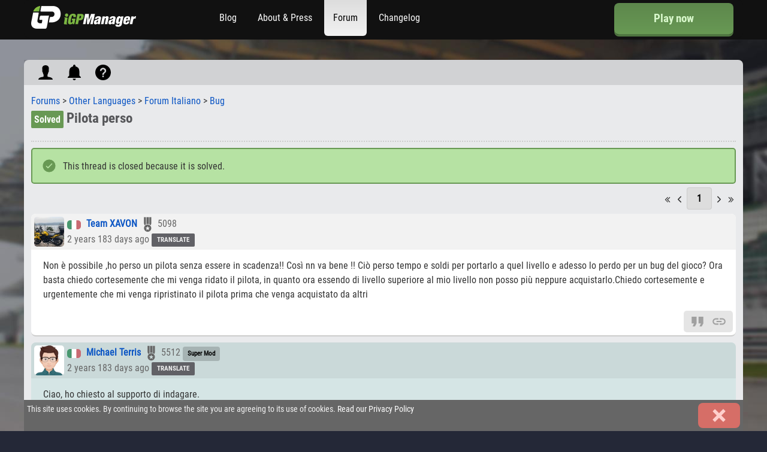

--- FILE ---
content_type: text/html; charset=UTF-8
request_url: https://igpmanager.com/forum-thread/55320
body_size: 3997
content:
<!doctype html><html>
        <head>
        <!-- Google Tag Manager -->
        <script>(function (w, d, s, l, i) {
                w[l] = w[l] || [];
                w[l].push({'gtm.start':
                            new Date().getTime(), event: 'gtm.js'});
                var f = d.getElementsByTagName(s)[0],
                        j = d.createElement(s), dl = l != 'dataLayer' ? '&l=' + l : '';
                j.async = true;
                j.src =
                        'https://www.googletagmanager.com/gtm.js?id=' + i + dl;
                f.parentNode.insertBefore(j, f);
            })(window, document, 'script', 'dataLayer', 'GTM-WTJM8SR');</script>
        <!-- End Google Tag Manager -->

        <!-- Basic Page Needs
    ================================================== -->
        <meta charset="utf-8">
        <meta name="viewport" content="width=device-width" />
        <title>Pilota perso</title>
        <meta name="description" content="">
        <meta name="author" content="">

        <!-- Mobile Specific Metas
    ================================================== -->
        <meta name="viewport" content="width=device-width, initial-scale=1, maximum-scale=1">

        <!-- CSS
    ================================================== -->
        <link href="https://igpmanager.com/system/core.css" rel="stylesheet" type="text/css" />
<link href="https://igpmanager.com/design/template/default/styles.css?1768601974" rel="stylesheet" type="text/css" />
<link href="https://igpmanager.com/design/admin.css" rel="stylesheet" type="text/css" />
<link href="https://igpmanager.com/design/forum.css?1769193119" rel="stylesheet" type="text/css" />
<script type="text/javascript">cmsRootUrl = "https://igpmanager.com/"; cmsWebUrl = "https://igpmanager.com/"; cmsLanguage = "en";</script>
<script type="text/javascript" src="https://igpmanager.com/system/jquery-2.2.3.min.js"></script>
<script type="text/javascript" src="https://igpmanager.com/system/jquery.elastic.js"></script>
<script type="text/javascript" src="https://igpmanager.com/system/jquery.form.js"></script>
<script type="text/javascript" src="https://igpmanager.com/system/jquery.cookie.js"></script>
<script type="text/javascript" src="https://igpmanager.com/system/javascript.js?1765840056"></script>
<script type="text/javascript" src="https://igpmanager.com/system/addon/forum/forum.js?1768601974"></script>
<script type="text/javascript" src="https://igpmanager.com/system/addon/poll/poll.js?1724597820"></script>
<script type="text/javascript" src="https://igpmanager.com/system/sceditor/development/jquery.sceditor.bbcode.js"></script>
<script type="text/javascript" src="https://igpmanager.com/system/sceditor/languages/en.js"></script>

<link href="https://igpmanager.com/design/template/default/shared.css?4324" rel="stylesheet" type="text/css" />
	<script type="text/javascript" src="https://igpmanager.com/design/template/default/javascript.js"></script>
	<script type="text/javascript">
	var _gaq = _gaq || [];
	_gaq.push(['_setAccount', 'UA-10387495-2']);
	_gaq.push(['_trackPageview']);
	(function() {
	    var ga = document.createElement('script'); ga.type = 'text/javascript'; ga.async = true;
	    ga.src = ('https:' == document.location.protocol ? 'https://ssl' : 'http://www') + '.google-analytics.com/ga.js';
	    var s = document.getElementsByTagName('script')[0]; s.parentNode.insertBefore(ga, s);
	})();
	</script>
	<link rel="shortcut icon" href="https://igpmanager.com/favicon.ico" />
	<link rel="icon" href="https://igpmanager.com/favicon.ico" />
        <!-- Favicons
        ================================================== -->
        <link rel="apple-touch-icon" sizes="180x180" href="/apple-touch-icon.png">
        <link rel="icon" type="image/png" sizes="32x32" href="/favicon-32x32.png">
        <link rel="icon" type="image/png" sizes="16x16" href="/favicon-16x16.png">
        <link rel="manifest" href="/site.webmanifest">
        <meta property="og:image" content="https://static.igpmanager.com/igp/og-image.jpg" />        <meta name="facebook-domain-verification" content="bqhpa81mm1n5asg8qkl7we1wrx3hye" />
    </head>
    <body id="bgBody">

        <div id="header">
    <div class="container">
                <div id="logo" class="four columns">
            <div id="navToggle" style="display: none;"><a href="#"><icon>md-menu</icon></a></div>
            <a href="https://igpmanager.com/"><img src="https://static.igpmanager.com/igp/template/logo.png" alt="iGP Manager logo"/></a>
        </div>
        <div class="nine columns">
            <ul id="nav">
                <li class="dOpt">
                    <a href="https://igpmanager.com/app" class="btn pushBtn" style="height: 53px; width: 100%; font-size: 120%; display: inline-flex; align-items: center; justify-content: center; margin: 5px 0;">Play now</a>                </li>
                <li id="i1"><a href="https://igpmanager.com/blog">Blog</a></li><li id="i2"><a href="https://igpmanager.com/press">About &amp; Press</a></li><li id="i3"><a href="https://igpmanager.com/forum-index" class="here">Forum</a></li><li id="i4"><a href="https://igpmanager.com/changelog">Changelog</a></li>
            </ul>
            <div class="clear"></div>
        </div>
        <div class="three columns">
            <a href="https://igpmanager.com/app" class="btn mOpt pushBtn" style="height: 53px; width: 100%; font-size: 120%; display: inline-flex; align-items: center; justify-content: center; margin: 5px 0;">Play now</a>        </div>
        <div class="clear"></div>
    </div>
</div>
<script>
    (function (i, s, o, g, r, a, m)
    {
        i['GoogleAnalyticsObject'] = r;
        i[r] = i[r] || function ()
        {
            (i[r].q = i[r].q || []).push(arguments)
        }, i[r].l = 1 * new Date();
        a = s.createElement(o),
            m = s.getElementsByTagName(o)[0];
        a.async = 1;
        a.src = g;
        m.parentNode.insertBefore(a, m)
    })(window, document, 'script', 'https://www.google-analytics.com/analytics.js', 'ga');

    ga('create', 'UA-88208080-2', 'auto');
    ga('send', 'pageview');

</script>
        <!-- Primary Page Layout
        ================================================== -->
        <div class="container" id="page-position">
            <div id="page-content"><div class="forumUpperTools"><a href="#" class="haveDropBox" data-target=".forumUserProfile"><icon size="32">ios-person</icon></a><a href="#" class="haveDropBox" data-target=".forumUnReadPosts"><icon size="32">md-notifications</icon> </a><a href="https://igpmanager.com/account/helpdesk/faq" target="_blank"><icon size="32">md-help-circle</icon></a><div class="forumUserProfile dropShadow"><h3>Profile</h3><ul><li><a href="https://igpmanager.com/app/d=profile&user=0"><img src="https://static.igpmanager.com/igp/pic/default.jpg" loading="lazy" class="pic-t left" /></a> Guest<br><icon>medal</icon> 0</span></li><li>Posts: 21</li><li>Post Likes: 3765</li></ul></div><div class="forumUnReadPosts dropShadow"><h3>Notifications</h3><ul><li><h3>No Unread Notifications</h3></li></ul> </div></div><div class="sixteen columns"><div class="forum-breadcrumb"><a href="https://igpmanager.com/forum-index">Forums</a> > <a href="https://igpmanager.com/forum-index/15">Other Languages</a> > <a href="https://igpmanager.com/forum-index/48">Forum Italiano</a> > <a href="https://igpmanager.com/forum-index/53">Bug</a></div><div class="clear"></div><div id="page-title"><h1 class="nt"><div class="forumLabelParent"><span class="forumLabel forumLabel-green">Solved</span></div> Pilota perso</h1></div><div class="module"><div class="module-content"><script type="text/javascript" src="https://igpmanager.com/system/addon/poll/poll.min.js"></script><div id="pollWrap" class="wrap"></div><div class="clear"></div></div></div><div class="inactivityNotice threadSolved"><span class="alert"><icon>ios-checkmark-circle</icon></span><div class="noticeText">This thread is closed because it is solved.</div></div><div class="forum-pager userToolsbar"><div class="pager-wrap" id="1"><span><icon size="16">angle-double-left</icon></span> <span><icon size="16">ios-arrow-back</icon></span>  <a href="#" class="pager pager-selected" rel="1">1</a>  <span><icon size="16">ios-arrow-forward</icon></span> <span><icon size="16">angle-double-right</icon></span></div></div><div class="thread-options userToolsbar"></div><div class="clear"></div><div class="nt"><div class="post-wrap" id="289236"><div class="post-head"><a href="https://igpmanager.com/app/d=profile&user=887141"><img src="https://static.igpmanager.com/igp/pic/887141m.jpg?1708698418" loading="lazy" class="pic-t left" /></a><span class="post-author"><a class="tooltip" title="Italy"><img src="https://static.igpmanager.com/igp/design/image/empty.gif" class="flag f-it mRight" /></a> <a href="https://igpmanager.com/app/d=profile&user=887141">Team XAVON</a></span> <span class="tooltip" title="Reputation"><icon>medal</icon> 5098</span> <br />2 years 183 days ago <span class="translate-post btn7 noselect pointer uppercase medgrey" style="font-size:11px;" data-id="289236" data-lang-src="auto" data-lang-target="en" data-text-translate="Translate" data-text-original="Show original">Translate</span><div class="clear"></div></div><div class="post-text" id="comText289236">Non &egrave; possibile ,ho perso un pilota senza essere in scadenza!! Cos&igrave; nn va bene !! Ci&ograve; perso tempo e soldi per portarlo a quel livello e adesso lo perdo per un bug del gioco? Ora basta chiedo cortesemente che mi venga ridato il pilota, in quanto ora essendo di livello superiore al mio livello non posso pi&ugrave; neppure acquistarlo.Chiedo cortesemente e urgentemente che mi venga ripristinato il pilota prima che venga acquistato da altri</div><div class="post-options"><a href="#quickPost" class="post-reply" data-quote-id="289236" title="Quote"><icon>md-quote</icon></a><a href="#289236" class="mOpt" title="Link"><icon>link</icon></a></div><div class="clear"></div></div><div class="clear"></div><div class="post-wrap postByMod" id="289239"><div class="post-head"><a href="https://igpmanager.com/app/d=profile&user=1670000"><img src="https://static.igpmanager.com/igp/pic/1670000m.png?1562019308" loading="lazy" class="pic-t left" /></a><span class="post-author"><a class="tooltip" title="Italy"><img src="https://static.igpmanager.com/igp/design/image/empty.gif" class="flag f-it mRight" /></a> <a href="https://igpmanager.com/app/d=profile&user=1670000">Michael Terris</a></span> <span class="tooltip" title="Reputation"><icon>medal</icon> 5512</span> <span class="user-title">Super Mod</span> <br />2 years 183 days ago <span class="translate-post btn7 noselect pointer uppercase medgrey" style="font-size:11px;" data-id="289239" data-lang-src="auto" data-lang-target="en" data-text-translate="Translate" data-text-original="Show original">Translate</span><div class="clear"></div></div><div class="post-text" id="comText289239">Ciao, ho chiesto al supporto di indagare.</div><div class="post-options"><a href="#quickPost" class="post-reply" data-quote-id="289239" title="Quote"><icon>md-quote</icon></a><a href="#289239" class="mOpt" title="Link"><icon>link</icon></a></div><div class="clear"></div></div><div class="clear"></div><div class="post-wrap postByAdmin" id="289248"><div class="post-head"><a href="https://igpmanager.com/app/d=profile&user=752085"><img src="https://static.igpmanager.com/igp/pic/752085m.jpg?1598535869" loading="lazy" class="pic-t left" /></a><span class="post-author"><a class="tooltip" title="Spain"><img src="https://static.igpmanager.com/igp/design/image/empty.gif" class="flag f-es mRight" /></a> <a href="https://igpmanager.com/app/d=profile&user=752085">Ovih Sapiens</a></span> <span class="tooltip" title="Reputation"><icon>medal</icon> 5000</span> <span class="user-title"><img src="https://igpmanager.com/content/misc/igp/image/igp-icon.png" class="align" width="16" /> SUPPORT AGENT</span> <br />2 years 183 days ago<div class="clear"></div></div><div class="post-text" id="comText289248">Ciao,<br />
<br />
Ti ho restituito al pilota. Per favore controlla il numero di gare rimaste sul suo contratto la prossima volta per evitare che venga licenziato di nuovo.</div><div class="post-options"><a href="#quickPost" class="post-reply" data-quote-id="289248" title="Quote"><icon>md-quote</icon></a><a href="#289248" class="mOpt" title="Link"><icon>link</icon></a></div><div class="clear"></div></div><div class="clear"></div><div class="post-wrap" id="289252"><div class="post-head"><a href="https://igpmanager.com/app/d=profile&user=887141"><img src="https://static.igpmanager.com/igp/pic/887141m.jpg?1708698418" loading="lazy" class="pic-t left" /></a><span class="post-author"><a class="tooltip" title="Italy"><img src="https://static.igpmanager.com/igp/design/image/empty.gif" class="flag f-it mRight" /></a> <a href="https://igpmanager.com/app/d=profile&user=887141">Team XAVON</a></span> <span class="tooltip" title="Reputation"><icon>medal</icon> 5098</span> <br />2 years 183 days ago <span class="translate-post btn7 noselect pointer uppercase medgrey" style="font-size:11px;" data-id="289252" data-lang-src="auto" data-lang-target="en" data-text-translate="Translate" data-text-original="Show original">Translate</span><div class="clear"></div></div><div class="post-text" id="comText289252">Grazie mille</div><div class="post-options"><a href="#quickPost" class="post-reply" data-quote-id="289252" title="Quote"><icon>md-quote</icon></a><a href="#289252" class="mOpt" title="Link"><icon>link</icon></a></div><div class="clear"></div></div><div class="clear"></div></div><div class="thread-options userToolsbar"></div><div class="forum-pager userToolsbar"><div class="pager-wrap" id="1"><span><icon size="16">angle-double-left</icon></span> <span><icon size="16">ios-arrow-back</icon></span>  <a href="#" class="pager pager-selected" rel="1">1</a>  <span><icon size="16">ios-arrow-forward</icon></span> <span><icon size="16">angle-double-right</icon></span></div></div><div class="clear"></div><p>You must be <a href="https://igpmanager.com/login">logged in</a> to post a reply.</p></div><input type="hidden" name="csrfName" id="cmsCsrfName" value="c3f08bcda700059bc5bcef6d340b9bff"/><input type="hidden" name="csrfToken" id="cmsCsrfToken" value="9fd3e8d3d906b29f9bcc2af33abe16652c5182e8f93a0c03df7a4b3ef4656cc5c01a826a2d5541c924b3076b9deb63ddc8b1e9bb5a7eb464b310ec48900f24fe"/><div class="clear"></div></div>            <div id="footer">
    <div id="social" class="six columns text-center">
        <a href="https://www.facebook.com/igpmanager"><icon size="32">logo-facebook</size></a>
        <a href="https://www.twitter.com/igpmanager"><icon size="32">logo-twitter</size></a>
        <a href="https://www.youtube.com/igpmanager"><icon size="32">logo-youtube</size></a>
        <a href="https://www.instagram.com/igpmanager"><icon size="32">logo-instagram</size></a>
    </div>
    <div class="ten columns">
        <a href="https://igpmanager.com/press">Resources</a> . 
        <a href="https://igpmanager.com/contact">Contact Us</a> . 
        <a href="https://igpmanager.com/eula.htm" target="_blank" class="win-new" rel="win640">EULA</a> . 
        <a href="https://igpmanager.com/terms.htm" target="_blank" class="win-new" rel="win640">Terms of Service</a> . 
        <a href="https://igpmanager.com/privacy.htm" target="_blank" class="win-new" rel="win640">Privacy Policy</a> - <span id="copyright">Copyright © 2009-2026 iGP Games Ltd.</span>
    </div>
    <div class="clear"></div>
</div>
        </div><!--container-->

        <!--End Document
        ==================================================-->
                <div id="cookieWarningWrap" style="display: none;">
            <div class="container">
                <div id="cookieWarning">
                    <a href="#" title="Close" id="closeCookieWarning" class="btn3 right"><icon>cancel</icon></a>This site uses cookies. By continuing to browse the site you are agreeing to its use of cookies. <a href="https://igpmanager.com/privacy.htm" target="_blank">Read our Privacy Policy</a>
                    <div class="clear"></div>
                </div>
            </div>
        </div>
    </body>
</html>


--- FILE ---
content_type: text/css
request_url: https://igpmanager.com/design/template/default/styles.css?1768601974
body_size: 5389
content:
/* ==================================================
        #Reset & Basics
        #Styles
        #Typography
        #Links
        #Lists
        #Images
        #Forms
        #Scaling
        #Misc */

/* #Reset & Basics
================================================== */

/* #Styles
================================================== */
#bgVideoContainer {
    position: absolute;
    width: 100%;
    overflow: hidden;
    margin: 0;
    padding: 0;
}
video#bgvid {
    position: absolute;
    top: 50%;
    left: 50%;
    min-width: 100%;
    min-height: 100%;
    width: auto;
    height: auto;
    z-index: -100;
    -ms-transform: translateX(-50%) translateY(-50%);
    -moz-transform: translateX(-50%) translateY(-50%);
    -webkit-transform: translateX(-50%) translateY(-50%);
    transform: translateX(-50%) translateY(-50%);
    background: #000;
} #bgVideoCover {
    width: 100%;
}
#splashPageMove {
    /*    position: absolute;
        top: 400%;
        right: 50%;
        width: 100%;*/
} #splashPageMove2 {
    /*    position: relative;
        right: -50%;
        width: 100%;*/
} #splashPageMove #page-position {
    top: 0px !important;
}

video#bgvid {
    transition: 1s opacity;
}
.stopfade { opacity: .5; }

#splash-intro {
    position: absolute;
    top: 200px;
    color: #fff;
    font-size: 120%;
    max-width: 800px;
    padding: 0 20px;
    z-index: 2;
    margin: auto;
} #splash-intro h1 {
    font-size: 300%;
    line-height: 1;
    color: #fff !important;
    font-weight: normal;
    margin-bottom: 0px;
    padding-bottom: 0px;
}
#splash-trailer {
    margin-bottom: 20px;
} #playtrailer {
    opacity: 0.9;
    transition: opacity .2s ease-in-out;
    -moz-transition: opacity .2s ease-in-out;
    -webkit-transition: opacity .2s ease-in-out;
} #playtrailer:hover {
    opacity: 1;
} #splash-share {
    margin-bottom: 50px;
}
#splash-testimonial {
    margin-top: 50px;
    margin-bottom: 10px;
    color: #fff;
    text-align: left !important;
} #splash-img {
    margin-top: 0px;
    margin-right: 10px;
    float: left;
} .splash-green {
    color: #7ecc62 !important;
    font-weight: normal;
} #splash-get {
    margin-top: 50px;
} #splash-get img {
    width: 48%;
    max-width: 150px;
    margin: 0 1%;
}

/* #Typography
================================================== */

/* #Links
================================================== */

/* #Lists
================================================== */

/* #Images
================================================== */

/* #Forms
================================================== */


/* Scaling
================================================== */

/* #Misc
================================================== */

/*************************/
/* Navigation            */
/*************************/
/*.nojs li div {
    display: none;
} .nojs:hover div {
    display: block;
}*/

/*************************/
/* Content               */
/*************************/
.module-title {
    border-bottom: 1px solid #d9d9d9;
    padding: 8px 10px;
    cursor: pointer;
    -webkit-touch-callout: none;
    -webkit-user-select: none;
    -khtml-user-select: none;
    -moz-user-select: moz-none;
    -ms-user-select: none;
    user-select: none;
}

.module-arrow {
    width: 16px;
    height: 16px;
    background: url(image/module-arrow.gif);
    background-position: -16px 1px;
    margin-right: 5px;
    float: left;
}

.module-arrow-selected {
    background-position: 0px 1px;
}

.module-content {
    border-bottom: 2px dotted #ccc;
    margin-bottom: 10px;
}

img.align {
    vertical-align: middle;
    display: inline;
}

table.acp {
    margin: 0;
    padding: 0;
    border-spacing: 1px;
    border-collapse: separate;
    width: 100%;
    table-layout: fixed;
} table.acp th {
    background: #e3e4e5;
    margin: 0;
    padding: 8px 4px;
    color: #444;
    font-weight: normal;
} table.acp td {
    margin: 0;
    padding: 4px 6px;
} .text-center, table.text-center td, .text-center a {
    text-align: center;
} .text-right, table.text-right td, .text-right a {
    text-align: right;
}  .text-left, table.text-left td, .text-left a {
    text-align: left;
} table.acp tr:nth-child(even) {
    background: #f9f9f9;
} table.acp tr.myTeam {
    background: #cfe0c8;
} table.acp .teamName {
    color: #999;
} table.linkFill a {
    width: 100%;
} table.acp.pad td {
    padding: 8px 6px;
}

td.key {
    text-align: right;
    border-right: 1px dotted #999;
} td.key2 {
    text-align: right;
}  td.key3 {
    background: #ebebeb;
    text-align: center;
    color: #444;
} tr.borderBottom td {
    border-bottom: 1px solid #d5d5d5;
}

table.reply {
    margin: 0px;
    padding: 0px;
    border-spacing: 0px;
    width: 100%;
} table.reply th {
    background: #e9e9e9;
    border-top: 1px solid #d9d9d9;
    margin: 0px;
    padding: 5px;
    color: #222;
    text-align: center;
} table.reply td {
    margin: 0px;
    padding: 5px;
}

div.c-wrap {
    background: #fff;
    border: 1px solid #dfe0e4;
    border-radius: 3px;
    -webkit-border-radius: 3px;
    -moz-border-radius: 3x;
    margin-bottom: 10px;
} div .c-wrap h2 {
    padding-bottom: 5px;
    margin: 0px;
} div .c-wrap h2.margin {
    margin: 10px 0px 0px 0px;
}
/*************************/
/* Miscellaneous         */
/*************************/
#cookieWarningWrap {
    width: 100%;
    position: fixed;
    bottom: 0;
    z-index: 101;
}
#cookieWarning {
    color: #f2f2f2;
    margin: 0 auto;
    padding: 5px;
    background: #666;
    font-size: 90%;
} #cookieWarning a, #cookieWarning a:visited, #cookieWarning a:active, #cookieWarning a:hover {
    color: #fff;
}

#tooltip {
    position:absolute;
    color:#fff;
    background: #282828;
    padding:2px 5px;
    display:none;
    max-width: 250px;
    z-index: 999;
    border-radius: 2px;
    -webkit-border-radius: 2px;
    -moz-border-radius: 2px;
}

a.tooltip {
    text-decoration: none;
    color: #339900;
    font-weight: normal;
}

.robotoBold {
    font-family: "RobotoCondensedBold";
} .robotoCondensed {
    font-family: "RobotoCondensed";
} .uppercase {
    text-transform: uppercase;
}

.noselect {                
    -webkit-user-select: none;
    -khtml-user-select: none;
    -moz-user-select: none;
    -o-user-select: none;
    user-select: none;
}

.error {
    color: #992a2a !important;
    background: #ffcccc !important;
    border: 1px solid #dd7777 !important;
    border-radius: 4px;
    -webkit-border-radius: 4px;
    -moz-border-radius: 4px;
    padding: 8px;
}

.success {
    color: #6C0;
}

.counter {
    color: #666;
}

.limit {
    color: #f00;
}
.right {
    float: right !important;
} .left {
    float: left !important;
} .align-left {
    text-align: left;
} .align-center {
    text-align: center;
} .align-right {
    text-align: right;
} .bold {
    font-weight: bold;
}

input[type="checkbox"], label, input[type="radio"] {
    cursor: pointer;
}

label {
    vertical-align: top;
    -webkit-user-select: none;
    -khtml-user-select: none;
    -moz-user-select: none;
    -o-user-select: none;
    user-select: none;
}

::selection { background:#7bb51f; color:#fff; /* Safari and Opera */ }
::-moz-selection { background:#7bb51f; color:#fff; /* Firefox */  }

.pic, pic-s {
    background: #e3e4e5;
} .pic-s {
    width: 100px;
} .pic-name {
    position: absolute;
    bottom: 0;
    background: #e3e4e5;
    font-size: 80%;
    width: 100%;
    z-index: 2;
} .pic-xxs {
    width: 44px;
    height: 44px;
    margin-right: 5px;
}  .pic-xs, .pic-t {
    width: 50px;
    height: 50px;
    margin-right: 5px;
} .pic-s {
    width: 80px;
    height: 80px;
} .pic-m {
    width: 100px;
    height: 100px;
} .pic-t, .pic-xxs, .pic-xs, .pic-s, .pic-m, .pic-l, .mailPic {
    border-radius: 5px;
    object-fit: cover;
}

.rdivide {
    border-right: 1px solid #d9d9d9;
} .ldivide {
    border-left: 1px solid #d9d9d9;
}

a.pager, a.pager:visited {
    border-radius: 4px;
    -webkit-border-radius: 4px;
    -moz-border-radius: 4px;
    background: -moz-linear-gradient(center top , #fff, #efefef) repeat scroll 0 0 #f6f6f6;
    border:1px solid #ccc;
    padding: 8px 16px;
}
a.pager:hover {
    background:-moz-linear-gradient(center top , #fff, #ebebeb) repeat scroll 0 0 #f3f3f3;
    border-color:#999;
    outline:0 none;
    text-decoration: none;
}
a.pager-selected, a.pager-selected:visited, a.pager-selected:active {
    background:none repeat scroll 0 0 #ddd;
    border-color:#ccc;
    color:#000000;
    cursor:default;
    font-weight:bold;
} a.pager-selected:hover, a.pager:active {
    -moz-box-shadow: 0 0 0px;
    background:none repeat scroll 0 0 #ddd;
    border-color:#ccc;
    color:#000;
} a.pager-prev, a.pager-next {
    margin: 0px 5px;
}

.pager-wrap {
    text-align: center;
    line-height: 50px;
}

.text-center, table.text-center td {
    text-align: center;
} .text-right, table.text-right td {
    text-align: right;
}  .text-left, table.text-left td {
    text-align: left;
} 


label {
    vertical-align: top;
    -webkit-user-select: none;
    -khtml-user-select: none;
    -moz-user-select: none;
    -o-user-select: none;
    user-select: none;
}
input, select, textarea {
    margin: 4px;
    border: 1px solid #ddd;
    padding: 10px;
    background: #fff;
    margin-bottom: 10px;
    font-size: 100%;
    font-family: "RobotoCondensed", "Open Sans", "Helvetica Neue", Helvetica, Arial, sans-serif;
    box-sizing: border-box;
    max-width: 98%;
}
input[type="text"], input[type="password"], textarea {
} input[type="text"], input[type="password"], textarea {
} select > option, input[type="submit"] {
} input[type="submit"] {
    -webkit-appearance: none;
    -moz-appearance: none;
    appearance: none;
    border: 0;
    text-decoration: none;
    color: #fff;
    background: #5f9949;
    cursor: pointer;
    font-size: 100%;
} input[type="submit"]:hover {
    background: #588c43;
}

.bgWhite {
    background: #fff !important;
} .bgGrey {
    background: #e3e4e5 !important;
} .bgLightGreen {
    background: #dae5d5 !important;
} .bgLightRed {
    background: #e5d5d5 !important;
} .bgNone {
    background: none !important;
} .purple {
    color: #7a29cc !important;
} .green {
    color: #477337 !important;
} .lightgreen {
    color: #8cb37d !important;
} .grey {
    color: #999 !important;
} .medgrey {
    color: #888 !important;
} .darkgrey {
    color: #666;
} .white {
    color: #fff !important;
} .offwhite {
    color: #f2f2f2 !important;
} .blue {
    color: #6699cc !important;
} .teal {
    color: #669999 !important;
} .red {
    color: #cc3333 !important;
} .darkred {
    color: #993333 !important;
} .pink {
    color: #ff99ff !important;
} .gold {
    color: #e5ac00 !important;
} .silver {
    color: #a6a6a6 !important;
} .bronze {
    color: #b38659 !important;
} .block-bronze {
    background: linear-gradient(
            -30deg,
            #b38659 30%,
            #d0a97a,
            #e0c4a3,
            #b38659 70%
    ) !important;
    color: #222 !important;
}

.block-silver {
    background: linear-gradient(
            -30deg,
            #b0b0b0 30%,
            #d0d0d0,
            #e0e0e0,
            #b0b0b0 70%
    ) !important;
    color: #222 !important;
}

.block-gold {
    background: linear-gradient(
            -30deg,
            #d9a941 30%,
            #f7c863,
            #f1d28f,
            #d9a941 70%
    ) !important;
    color: #222 !important;
}

.block-green {
    background: #7ca66c !important;
} .block-grey {
    background: #9fa2a6 !important;
} .block-blue, .bgBlue {
    background: #5e95b7 !important;
} .block-red, .bgRed {
    background: #bf7373 !important;
} .bgError {
    color: #994c4c;
    background: #dbb4b4 !important;
} .block-orange {
    background: #d8ba9d !important;
} .block-green, .block-grey, .block-blue, .block-red, .block-orange, .block-bronze, .block-silver, .block-gold {
    border-radius: 8px;
    color: #fff;
    display: inline-block;
    text-align: center;
    min-width: 40px;
} .border-green {
    border-color: #7ca66c !important;
} .border-red {
    border-color: #bf7373 !important;
} .border-green, .border-red {
    border: 1px solid;
    border-radius: 3px;
}

#features h2 {
    text-transform: uppercase;
}

.homeFeature {
    width: 100%;
    background-repeat: no-repeat;
    background-position: center;
    background-size: cover;
}
.homeFeatureText {
    position: relative;
    top: 10%;
    left: 10%;
    color: #fff;
    font-size: 120%;
    max-width: 600px;
    padding: 10px;
    z-index: 2;
    background: rgba(0,0,0,0.6);
} .homeFeatureText h2 {
    font-size: 180%;
    line-height: 1;
    color: #fff !important;
    font-weight: normal;
    margin-bottom: 0px;
    padding-bottom: 0px;
}

/* Flags - The flag image must be exported as 768x52.
Each flag is measured from 0x0 on the grid so "24px -80px" would be the 2nd column and 6th row down as columns are 24px wide and rows are 16px wide */
.flag {
    width:23px;
    height:15px;
    background: transparent url(https://static.igpmanager.com/igp/design/icon/flags12.png) left top/384px 256px no-repeat;
    vertical-align: middle;
    border-radius: 4px;
}

.f-ad{background-position:-24.5px 0}
.f-ae{background-position:-48.5px 0}
.f-af{background-position:-72.5px 0}
.f-ag{background-position:-96.5px 0}
.f-ai{background-position:-120.5px 0}
.f-al{background-position:-144.5px 0}
.f-am{background-position:-168.5px 0}
.f-an{background-position:-192.5px 0}
.f-ao{background-position:-216.5px 0}
.f-ar{background-position:-240.5px 0}
.f-as{background-position:-264.5px 0}
.f-at{background-position:-288.5px 0}
.f-au{background-position:-312.5px 0}
.f-aw{background-position:-336.5px 0}
.f-az{background-position:-360.5px 0}
.f-ba{background-position:0 -16.5px}
.f-bb{background-position:-24.5px -16.5px}
.f-bd{background-position:-48.5px -16.5px}
.f-be{background-position:-72.5px -16.5px}
.f-bf{background-position:-96.5px -16.5px}
.f-bg{background-position:-120.5px -16.5px}
.f-bh{background-position:-144.5px -16.5px}
.f-bi{background-position:-168.5px -16.5px}
.f-bj{background-position:-192.5px -16.5px}
.f-bm{background-position:-216.5px -16.5px}
.f-bn{background-position:-240.5px -16.5px}
.f-bo{background-position:-264.5px -16.5px}
.f-br{background-position:-288.5px -16.5px}
.f-bs{background-position:-312.5px -16.5px}
.f-bt{background-position:-336.5px -16.5px}
.f-bw{background-position:0 -32.5px}
.f-by{background-position:-24.5px -32.5px}
.f-bz{background-position:-48.5px -32.5px}
.f-ca{background-position:-72.5px -32.5px}
.f-catalonia{background-position:-96.5px -32.5px}
.f-cd{background-position:-120.5px -32.5px}
.f-cf{background-position:-144.5px -32.5px}
.f-cg{background-position:-168.5px -32.5px}
.f-ch{background-position:-192px -32.5px; width: 16px; margin: 0px 3.5px;}
.f-ci{background-position:-216.5px -32.5px}
.f-ck{background-position:-240.5px -32.5px}
.f-cl{background-position:-264.5px -32.5px}
.f-cm{background-position:-288.5px -32.5px}
.f-cn{background-position:-312.5px -32.5px}
.f-zh{background-position:-312.5px -32.5px}
.f-co{background-position:-336.5px -32.5px}
.f-cr{background-position:-360.5px -32.5px}
.f-cu{background-position:0 -48.5px}
.f-cv{background-position:-24.5px -48.5px}
.f-cw{background-position:-48.5px -48.5px}
.f-cy{background-position:-72.5px -48.5px}
.f-cz{background-position:-96.5px -48.5px}
.f-de{background-position:-120.5px -48.5px}
.f-dj{background-position:-144.5px -48.5px}
.f-dk{background-position:-168.5px -48.5px}
.f-dm{background-position:-192.5px -48.5px}
.f-do{background-position:-216.5px -48.5px}
.f-dz{background-position:-240.5px -48.5px}
.f-ec{background-position:-264.5px -48.5px}
.f-ee{background-position:-288.5px -48.5px}
.f-eg{background-position:-312.5px -48.5px}
.f-eh{background-position:-336.5px -48.5px}
.f-england{background-position:-360.5px -48.5px}
.f-er{background-position:0 -64.5px}
.f-es{background-position:-24.5px -64.5px}
.f-et{background-position:-48.5px -64.5px}
.f-eu{background-position:-72.5px -64.5px}
.f-fi{background-position:-96.5px -64.5px}
.f-fj{background-position:-120.5px -64.5px}
.f-fk{background-position:-144.5px -64.5px}
.f-fm{background-position:-168.5px -64.5px}
.f-fo{background-position:-192.5px -64.5px}
.f-fr,.f-mf,.f-bl{background-position:-216.5px -64.5px}
.f-ga{background-position:-240.5px -64.5px}
.f-gb{background-position:-264.5px -64.5px}
.f-gd{background-position:-288.5px -64.5px}
.f-ge{background-position:-312.5px -64.5px}
.f-gf{background-position:-336.5px -64.5px}
.f-gg{background-position:-360.5px -64.5px}
.f-gh{background-position:0 -80.5px}
.f-gi{background-position:-24.5px -80.5px}
.f-gl{background-position:-48.5px -80.5px}
.f-gm{background-position:-72.5px -80.5px}
.f-gn{background-position:-96.5px -80.5px}
.f-gp{background-position:-120.5px -80.5px}
.f-gq{background-position:-144.5px -80.5px}
.f-gr{background-position:-168.5px -80.5px}
.f-gs{background-position:-192.5px -80.5px}
.f-gt{background-position:-216.5px -80.5px}
.f-gu{background-position:-240.5px -80.5px}
.f-gw{background-position:-264.5px -80.5px}
.f-gy{background-position:-288.5px -80.5px}
.f-hk{background-position:-312.5px -80.5px}
.f-hm{background-position:-336.5px -80.5px}
.f-hn{background-position:-360.5px -80.5px}
.f-hr{background-position:0 -96.5px}
.f-ht{background-position:-24.5px -96.5px}
.f-hu{background-position:-48.5px -96.5px}
.f-ic{background-position:-72.5px -96.5px}
.f-id{background-position:-96.5px -96.5px}
.f-ie{background-position:-120.5px -96.5px}
.f-il{background-position:-144.5px -96.5px}
.f-im{background-position:-168.5px -96.5px}
.f-in{background-position:-192.5px -96.5px}
.f-io{background-position:-216.5px -96.5px}
.f-iq{background-position:-240.5px -96.5px}
.f-ir{background-position:-264.5px -96.5px}
.f-is{background-position:-288.5px -96.5px}
.f-it{background-position:-312.5px -96.5px}
.f-je{background-position:-336.5px -96.5px}
.f-jm{background-position:-360.5px -96.5px}
.f-jo{background-position:0 -112.5px}
.f-jp{background-position:-24.5px -112.5px}
.f-ke{background-position:-48.5px -112.5px}
.f-kg{background-position:-72.5px -112.5px}
.f-kh{background-position:-96.5px -112.5px}
.f-ki{background-position:-120.5px -112.5px}
.f-km{background-position:-144.5px -112.5px}
.f-kn{background-position:-168.5px -112.5px}
.f-kp{background-position:-192.5px -112.5px}
.f-kr{background-position:-216.5px -112.5px}
.f-kurdistan{background-position:-240.5px -112.5px}
.f-kw{background-position:-264.5px -112.5px}
.f-ky{background-position:-288.5px -112.5px}
.f-kz{background-position:-312.5px -112.5px}
.f-la{background-position:-336.5px -112.5px}
.f-lb{background-position:-360.5px -112.5px}
.f-lc{background-position:0 -128.5px}
.f-li{background-position:-24.5px -128.5px}
.f-lk{background-position:-48.5px -128.5px}
.f-lr{background-position:-72.5px -128.5px}
.f-ls{background-position:-96.5px -128.5px}
.f-lt{background-position:-120.5px -128.5px}
.f-lu{background-position:-144.5px -128.5px}
.f-lv{background-position:-168.5px -128.5px}
.f-ly{background-position:-192.5px -128.5px}
.f-ma{background-position:-216.5px -128.5px}
.f-mc{background-position:-240.5px -128.5px}
.f-md{background-position:-264.5px -128.5px}
.f-me{background-position:-288.5px -128.5px}
.f-mg{background-position:-312.5px -128.5px}
.f-mh{background-position:-336.5px -128.5px}
.f-mk{background-position:-360.5px -128.5px}
.f-ml{background-position:0 -144.5px}
.f-mm{background-position:-24.5px -144.5px}
.f-mn{background-position:-48.5px -144.5px}
.f-mo{background-position:-72.5px -144.5px}
.f-mp{background-position:-96.5px -144.5px}
.f-mq{background-position:-120.5px -144.5px}
.f-mr{background-position:-144.5px -144.5px}
.f-ms{background-position:-168.5px -144.5px}
.f-mt{background-position:-192.5px -144.5px}
.f-mu{background-position:-216.5px -144.5px}
.f-mv{background-position:-240.5px -144.5px}
.f-mw{background-position:-264.5px -144.5px}
.f-mx{background-position:-288.5px -144.5px}
.f-my{background-position:-312.5px -144.5px}
.f-mz{background-position:-336.5px -144.5px}
.f-na{background-position:-360.5px -144.5px}
.f-nc{background-position:0 -160.5px}
.f-ne{background-position:-24.5px -160.5px}
.f-nf{background-position:-48.5px -160.5px}
.f-ng{background-position:-72.5px -160.5px}
.f-ni{background-position:-96.5px -160.5px}
.f-nl{background-position:-120.5px -160.5px}
.f-no,.f-sj,.f-bv{background-position:-144.5px -160.5px}
.f-np{background-position:-168.5px -160.5px}
.f-nr{background-position:-192.5px -160.5px}
.f-nu{background-position:-216.5px -160.5px}
.f-nz{background-position:-240.5px -160.5px}
.f-om{background-position:-264.5px -160.5px}
.f-pa{background-position:-288.5px -160.5px}
.f-pe{background-position:-312.5px -160.5px}
.f-pf{background-position:-336.5px -160.5px}
.f-pg{background-position:-360.5px -160.5px}
.f-ph{background-position:0 -176.5px}
.f-pk{background-position:-24.5px -176.5px}
.f-pl{background-position:-48.5px -176.5px}
.f-pm{background-position:-72.5px -176.5px}
.f-pn{background-position:-96.5px -176.5px}
.f-pr{background-position:-120.5px -176.5px}
.f-ps{background-position:-144.5px -176.5px}
.f-pt{background-position:-168.5px -176.5px}
.f-pw{background-position:-192.5px -176.5px}
.f-py{background-position:-216.5px -176.5px}
.f-qa{background-position:-240.5px -176.5px}
.f-re{background-position:-264.5px -176.5px}
.f-ro{background-position:-288.5px -176.5px}
.f-rs{background-position:-312.5px -176.5px}
.f-ru{background-position:-336.5px -176.5px}
.f-rw{background-position:-360.5px -176.5px}
.f-sa{background-position:0 -192.5px}
.f-sb{background-position:-24.5px -192.5px}
.f-sc{background-position:-48.5px -192.5px}
.f-scotland{background-position:-72.5px -192.5px}
.f-sd{background-position:-96.5px -192.5px}
.f-se{background-position:-120.5px -192.5px}
.f-sg{background-position:-144.5px -192.5px}
.f-sh{background-position:-168.5px -192.5px}
.f-si{background-position:-192.5px -192.5px}
.f-sk{background-position:-216.5px -192.5px}
.f-sl{background-position:-240.5px -192.5px}
.f-sm{background-position:-264.5px -192.5px}
.f-sn{background-position:-288.5px -192.5px}
.f-so{background-position:-312.5px -192.5px}
.f-somaliland{background-position:-336.5px -192.5px}
.f-sr{background-position:-360.5px -192.5px}
.f-ss{background-position:0 -208.5px}
.f-st{background-position:-24.5px -208.5px}
.f-sv{background-position:-48.5px -208.5px}
.f-sx{background-position:-72.5px -208.5px}
.f-sy{background-position:-96.5px -208.5px}
.f-sz{background-position:-120.5px -208.5px}
.f-tc{background-position:-144.5px -208.5px}
.f-td{background-position:-168.5px -208.5px}
.f-tf{background-position:-192.5px -208.5px}
.f-tg{background-position:-216.5px -208.5px}
.f-th{background-position:-240.5px -208.5px}
.f-cc{background-position:-264.5px -208.5px}
.f-tj{background-position:-288.5px -208.5px}
.f-tk{background-position:-312.5px -208.5px}
.f-tl{background-position:-336.5px -208.5px}
.f-tm{background-position:-360.5px -208.5px}
.f-tn{background-position:0 -224.5px}
.f-to{background-position:-24.5px -224.5px}
.f-tr{background-position:-48.5px -224.5px}
.f-tt{background-position:-72.5px -224.5px}
.f-tv{background-position:-96.5px -224.5px}
.f-tw{background-position:-120.5px -224.5px}
.f-tz{background-position:-144.5px -224.5px}
.f-ua{background-position:-168.5px -224.5px}
.f-ug{background-position:-192.5px -224.5px}
.f-us,.f-um{background-position:-216.5px -224.5px}
.f-cx{background-position:-240.5px -224.5px}
.f-uy{background-position:-264.5px -224.5px}
.f-uz{background-position:-288.5px -224.5px}
.f-va{background-position:-312.5px -224.5px}
.f-vc{background-position:-336.5px -224.5px}
.f-ve{background-position:-360.5px -224.5px}
.f-vg{background-position:0 -240.5px}
.f-vi{background-position:-24.5px -240.5px}
.f-vn{background-position:-48.5px -240.5px}
.f-vu{background-position:-72.5px -240.5px}
.f-wales{background-position:-96.5px -240.5px}
.f-wf{background-position:-120.5px -240.5px}
.f-ws{background-position:-144.5px -240.5px}
.f-xk{background-position:-168.5px -240.5px}
.f-ye{background-position:-192.5px -240.5px}
.f-yt{background-position:-216.5px -240.5px}
.f-za{background-position:-240.5px -240.5px}
.f-zm{background-position:-288.5px -240.5px}
.f-zw{background-position:-312.5px -240.5px}
.f-ax{background-position:-336.5px -240.5px}
.f-bq{background-position:-264.5px -240.5px}
.f-none{background-position:-360.5px -240.5px}

.langSelectSplash {
    background-color: #333 !important;
    color: #fff !important;
    font-size: 70%;
    /*padding-top: 2px;*/
    position: relative;
    top: 9px;
}

.raceDayOff, .raceDayOn {
    padding: 1px 3px;
    font-size: 12px;
    border-right: 1px solid #d9d9d9;
} .raceDayOn {
    background: #689954;
    color: #fff;
}

/* Mobile - All */
@media only screen and (max-width: 767px) {

    .homeFeatureText {
        left: 0;
    }
    #splash-intro {
        top: 100px;
    } #splash-get {
        margin-top: 20px;
    }
}

/* SimpleSelect Styles */
.simpleSelect-wrapper {
    position: relative;
    width: 100%;
    color: #aab0bc;
    font-family: "Roboto Condensed", sans-serif;
}

.simpleSelect-selected {
    background-color: rgba(255, 255, 255, 0.2);
    border: 1px solid transparent;
    border-radius: 12px;
    overflow: hidden;
    text-overflow: ellipsis;
    text-wrap: nowrap;
    padding: 10px;
    cursor: pointer;
    transition: all 0.2s ease;
    line-height: normal;
    font-size: 1em;
    font-family: "RobotoCondensedBold", sans-serif;
    margin: 5px;
    box-sizing: border-box;
}

.simpleSelect-selected:hover {
    background-color: rgba(255, 255, 255, 0.3);
    color: #fff;
    border-color: #d9d9d9;
}

.simpleSelect-dropdown {
    display: none;
    position: fixed;
    background-color: rgba(255, 255, 255, 0.9);
    border: 1px solid #d9d9d9;
    border-radius: 12px;
    max-height: 360px;
    min-width: 100%;
    max-width: 300px;
    overflow-y: auto;
    overflow-x: hidden;
    z-index: 1000;
    box-shadow: 0 2px 8px rgba(0, 0, 0, 0.15);
    padding: 4px 0;
    margin-top: 4px;
    -webkit-overflow-scrolling: touch;
    overscroll-behavior: contain;
    touch-action: pan-y;
    -webkit-transform: translateZ(0);
    transform: translateZ(0);
}

.simpleSelect-option {
    padding: 10px;
    cursor: pointer;
    color: #333;
    transition: background-color 0.2s ease;
    text-align: left;
    white-space: nowrap;
    min-height: 20px;
}

.simpleSelect-option:hover,
.simpleSelect-option.selected {
    background-color: rgba(255, 255, 255, 0.3);
}

.simpleSelect-selected img,
.simpleSelect-selected svg,
.simpleSelect-option img,
.simpleSelect-option svg {
    vertical-align: middle;
    margin-right: 8px;
    height: 16px;
    display: inline-block;
    position: relative;
    top: -2px;
}

.simpleSelect-selected svg,
.simpleSelect-option svg {
    fill: currentColor;
}

.hiddenInput {
    width: 0.1px;
    height: 0.1px;
    opacity: 0;
    overflow: hidden;
    position: absolute;
    z-index: -1;
}

/* Note: Button styles are in shared.css which loads after this file */

--- FILE ---
content_type: text/css
request_url: https://igpmanager.com/design/forum.css?1769193119
body_size: 2915
content:
@import "sceditor.min.css";

ol {
    list-style: decimal !important;
}

.verticalBottom {
    vertical-align: bottom;
}

#forums h3 {
    font-weight: bold;
    margin: 0px;
    padding: 0px;
}

#forums span.forum-desc {
    color: #666;
}

#forumToolsHead {
    border-bottom: 1px solid #d9d9d9;
    margin-bottom: 10px;
}

#forumToolsHead a {
    margin-top: 8px;
}

#postText, #threadTitle, #threadTags, .bugForumInput {
    /*font-family: Arial, Helvetica, sans-serif;*/
    /*font-size: 90%;*/
    padding: 5px;
    border: 1px solid #999;
    border-radius: 4px;
    -webkit-border-radius: 4px;
    -moz-border-radius: 4px;
}

#postText:focus, #threadTitle:focus, #threadTags:focus, .bugForumInput:focus {
    border-color: #000;
}

.bugForumInput {
    resize: none;
}

.post-wrap {
    background: #fff;
    margin-bottom: 10px;
    border-radius: 8px;
    -webkit-border-radius: 8px;
    -moz-border-radius: 8px;
    border-bottom: 2px solid #ccc;
}

.post-wrap-admin {
    border: 1px solid #ccc;
    border-bottom-width: 2px;
}

.post-head {
    margin: 0px;
    margin-bottom: 5px;
    padding: 5px;
    color: #666;
    font-size: 12pt;
    background: #f2f2f2;
    border-radius: 8px 8px 0px 0px;
}

.post-head img {
    border-radius: 5px;
}

.post-icon {
    vertical-align: text-top;
}

.post-user {
    float: left;
    width: 110px;
    padding: 5px;
}

.post-text {
    padding: 10px 20px;
    overflow-wrap: break-word;
    word-wrap: break-word;
    /*font-family: Arial;*/
}

.post-text strong {
    font-weight: bold;
}

.post-text img.pic {
    max-width: 100%;
    display: block;
}

.post-text img {
    display: inline;
    vertical-align: top;
    max-width: 100%;
}

.post-text embed {
    max-width: 100%;
    display: block;
}

.post-text iframe {
    max-width: 100%;
}

.post-text em {
    font-style: italic;
}

.post-text code {
    display: block;
    background: #2b2b2b;
    color: #e6e6e6;
    padding: 2px;
    border-radius: 6px;
    font-family: "Courier New", Courier, monospace;
    font-size: 90%;
    white-space: pre-wrap;
    word-break: break-word;
    line-height: 1.2;
}

.post-options {
    float: right;
    display: inline-block;
    border-radius: 5px;
    background: rgba(0, 0, 0, 0.1);
    padding: 5px;
    margin: 5px;
}

.post-author {
    font-weight: bold;
}

.forum-pager {
    float: right;
    text-align: right;
}

.forum-breadcrumb {
    float: left;
    text-align: left;
}

.user-title {
    display: inline-block;
    text-align: center;
    font-weight: bold;
    font-size: 70%;
    color: #000;
    padding: 4px 8px;
    border-radius: 4px;
    -webkit-border-radius: 4px;
    -moz-border-radius: 4px;
}

.thread-options {
    float: left;
    padding: 5px 0px 10px 0px;
}

.forum-options {
    float: left;
    padding: 20px 0px 10px 0px;
}

.post-options a, .post-options a:visited, .post-options a:active {
    color: #000;
    opacity: 0.3;
    margin: 0px 5px;
}

.post-options a:hover {
    color: #000;
    opacity: 1;
    text-decoration: none;
}

.forum-new {
    float: left;
    margin: 2px 8px 0px 0px;
}

div.parent {
    margin-top: 15px;
}

.t-opt {
    float: right;
    margin-left: 10px;
}

/* BBBadword */
.post-text ul, .post-text ol {
    margin-top: 0px;
}

div.bb-quote-author {
    margin: 5px;
    background: url(../content/misc/comment/quote.gif) no-repeat;
    padding-left: 25px;
    font-weight: bold;
}

div.bb-quote {
    font-size: 12px;
    border-left: 2px solid #666;
    border-bottom: 1px dashed #ccc;
    padding: 4px;
    font-style: italic;
    clear: both;
    color: #444;
    background: #f2f2f2;
}

.postByMod {
    background-color: #d5e5e5;
}

.postByMod .user-title {
    background: #a6b3b3;
}

.postByMod .post-head {
    background: #cad9d9 !important;
}

.postByMod .bb-quote {
    background: #cad9d9;
}

.postByAdmin {
    background-color: #d6e5d3;
}

.postByAdmin .user-title {
    background: #b2bfb0;
}

.postByAdmin .post-head {
    background: #beccbc;
}

.postByAdmin .bb-quote {
    background: #cad9c7;
}

.normalPost {
    background-color: #fff !important;
}

.normalPost .post-head {
    background: #f2f2f2 !important;
}

.normalPost .user-title {
    display: none !important;
}

.normalPost .modNormalPost {
    color: #689954 !important;
    opacity: 1 !important;
}

.normalPost .bb-quote {
    background: #f2f2f2;
}

.threadBestAns {
    border: 1px solid #689954;
    border-radius: 8px;
    -webkit-border-radius: 8px;
    -moz-border-radius: 8px;
    margin-bottom: 40px;
}

.threadBestAns .post-wrap {
    margin-bottom: 0;
}

.bestAnsHeading h3 {
    color: #689954;
    margin: 0;
    font-weight: bold;
}

.postVotingGroup {
    /*margin-right: 20px;*/
    display: inline-block;
    font-size: 12px;
}

.postVotingGroup a.like {
    color: #689954;
    opacity: 1;
}

.postVotingGroup a.dislike {
    color: #d66e67;
    opacity: 1;
}

.postVotingGroup span {
    display: inline-block;
    vertical-align: middle;
}

/*
*   labels Layout
*/
.forumLabelParent {
    display: inline-block;
    position: relative;
    font-size: 70%;
}

.forumLabelParent .forumLabel {
    display: inline-block;
    text-align: center;
    padding: 0 5px;
    color: #fff;
    cursor: pointer;
    border-radius: 5px;
}

.forumLabelParent ul {
    display: none;
    width: 100%;
    margin: 0;
    position: absolute;
    left: 0;
    right: 0;
    top: 90%;
    min-width: 90px;
    padding: 3px 0;
    z-index: 10;
}

.forumLabelParent ul li {
    list-style: none;
    padding: 3px;
    margin: 0px 0;
    border-radius: 5px;
}

.forumLabelParent ul li a {
    color: #fff;
    text-align: center;
    width: 100%;
    display: inline-block;
}

.forumLabelParent:hover ul {
    display: inline-block;
}

#page-title .forumLabelParent {
    font-size: initial;
}

#page-title .forumLabelParent .forumLabel {
    padding: 5px 5px !important;
    border-radius: 2px;
    line-height: initial;
}

#page-title .forumLabelParent ul {
    min-width: 140px;
}

#page-title .forumLabelParent ul li {
    padding: 0px;
}

#page-title .forumLabelParent ul li a:hover {
    text-decoration: underline;
    border: none;
}

/* Green color */
.forumLabel-green,
.forumLabelList-green {
    background: #689954;
}

/* Red color */
.forumLabel-red,
.forumLabelList-red {
    background: #DA6373;
}

/* Grey */
.forumLabel-grey,
.forumLabelList-grey {
    background: #A9A9A9;
}

/* Orange */
.forumLabel-orange,
.forumLabelList-orange {
    background: #FF7E47;
}

/* IGP Green */
.forumLabel-igpGreen,
.forumLabelList-igpGreen {
    background: #7ab542;
}

/* yellow */
.forumLabel-yellow,
.forumLabelList-yellow {
    background: #F7CA18;
}

/* Blue */
.forumLabel-blue,
.forumLabelList-blue {
    background: #00abfd;
}

/* Lite Blue */
.forumLabel-liteBlue,
.forumLabelList-liteBlue {
    background: #5ca7f2;
}

/* Mobile - All */
@media only screen and (max-width: 340px) {
    .post-options {
        padding: 5px;
        margin: 2px;
    }

    .post-options a, .post-options a:visited, .post-options a:active {
        margin: 0px 4px;
    }
}

.inactivityNotice,
.userBanNotice {
    display: flex;
    align-items: center;
    background: #FFF8C4;
    padding: 15px;
    border-radius: 5px;
    border: 2px solid #DDCB9B;
}

.userBanNotice {
    background: #ffcccc;
    border-color: #dd7777;
}

.inactivityNotice .noticeText,
.userBanNotice .noticeText {
    display: inline-block;
    width: 95%;
    padding-left: 10px;
    padding-top: 2px;
}

.inactivityNotice > a {
    display: inline-block;
    padding: 0 5px;
}

.inactivityNotice.threadSolved {
    border-color: #689954;
    background: #b6e2a3;
}

.inactivityNotice.threadSolved span {
    color: #689954;
}

/* Forum Toolbar Style */
.forumUpperTools {
    display: inline-block;
    background: rgba(0, 0, 0, 0.1);
    padding: 0 1%;
    width: 98%;
    position: relative;
    top: -15px;
}

.forumUpperTools > a {
    color: #000 !important;
    padding: 5px 8px;
    display: inline-block;
    position: relative;
}

.forumUpperTools > a:hover {
    text-decoration: none;
    opacity: 0.3;
}

.forumUpperTools > a.active {
    background: #689954;
    color: #fff !important;
}

.forumUpperTools > a.active:hover {
    opacity: 1;
}

.forumUpperTools > a > span {
    position: absolute;
    background: #cc3333;
    color: #fff;
    font-size: 18px;
    border-radius: 5px;
    right: -4px;
    top: 3px;
    min-width: 20px;
    height: 20px;
    text-align: center;
    line-height: 20px;
}

.forumUpperTools .forumUnReadPosts,
.forumUpperTools .forumUserProfile {
    display: none;
    position: absolute;
    left: 0;
    width: 100%;
    background: #fff;
    max-width: 375px;
    text-align: left;
    margin: 0;
    z-index: 1;
}

.forumUpperTools .forumUnReadPosts > h3,
.forumUpperTools .forumUserProfile > h3 {
    background: #689954;
    color: #fff;
    margin: 0;
    padding: 7px 0;
    text-align: center;
}

.forumUpperTools .forumUnReadPosts .forumNotificationStyle {
    font-size: 20px;
    cursor: pointer;
    float: left;
    margin-left: 10px;
    color: #fff;
}

.forumUpperTools .forumUnReadPosts .forumNotificationStyle:hover {
    border: none;
}

.forumUpperTools .forumUserProfile ul,
.forumUpperTools .forumUnReadPosts ul {
    padding: 5px 0 0;
    margin: 0;
    display: inline-block;
    width: 100%;
}

.forumUpperTools .forumUnReadPosts ul {
    overflow-y: auto;
    max-height: 330px;
}

.forumUpperTools .forumUserProfile li,
.forumUpperTools .forumUnReadPosts li {
    list-style: none;
    border-bottom: 2px solid #ccc;
}

.forumUpperTools .forumUserProfile li {
    display: inline-block;
    width: 96%;
    padding: 5px 2%;
}

.forumUpperTools .forumUnReadPosts li a {
    display: block;
    padding: 0 10px;
}

.forumUpperTools .forumUnReadPosts li.forumWarning {
    padding: 0 10px
}

.forumUpperTools .forumUnReadPosts li.forumWarning a {
    display: inline-block;
    padding: 0;
}

.forumUpperTools .forumUnReadPosts li .notificationText {
    color: #333;
}

.forumUpperTools .forumUnReadPosts li .notificationText strong {
    font-size: 16px !important;
}

.forumUpperTools .forumUnReadPosts li .notificationText .bb-quote-author,
.forumUpperTools .forumUnReadPosts li .notificationText .bb-quote {
    display: none;
}

.forumUpperTools .forumUnReadPosts li .notificationText .text-center {
    display: inline-block;
    text-align: left;
}

.forumUpperTools .forumUnReadPosts li .notificationText img {
    display: none;
}

.forumUpperTools .forumUnReadPosts li.unreadPost {
    background: #f2eded;
}

.forumUpperTools .forumUnReadPosts li.unreadPost:hover {
    background: #edd7d7;
}

.forumUpperTools .forumUserProfile li:last-child,
.forumUpperTools .forumUnReadPosts li:last-child {
    border: none;
}

.forumUpperTools .forumUnReadPosts li:hover a {
    text-decoration: none;
}

.forumUpperTools .forumUnReadPosts li h3 {
    text-align: center;
    margin: 0;
    padding: 8px 0;
}

.forumUpperTools .forumUnReadPosts li p {
    padding: 0;
    color: #333;
}

.forumUpperTools .clearBtnLi {
    padding: 0px 5px;
}

.dropShadow {
    box-shadow: 0px 15px 15px 0px rgba(0, 0, 0, 0.40);
}

.warningDetails {
    height: 50px;
    display: table;
}

.warningDetails > div {
    vertical-align: middle;
    display: table-cell;
}

.full-width {
    display: inline-block;
    width: 100%;
}

.position-rel {
    position: relative;
}

.threadDelBtn,
.threadPinBtn {
    position: absolute;
    right: 10px;
    top: 5px;
    z-index: 10;
}

.threadPinBtn {
    right: 35px;
}

.forumIcons {
    padding-right: 1%;
    float: left;
}

.nowrap {
    overflow: hidden;
    text-overflow: ellipsis;
    padding: 2px 0;
}

.nowrap a {
    display: inline;
    white-space: nowrap;
}

a.muteThread, a.unmuteThread {
    color: #fff;
}

.forumUnReadPosts .nowrap {
    padding: 0;
    white-space: nowrap;
}

a.supportReview {
    color: #d66e67 !important;
    opacity: 1 !important;
}

span.supportReview {
    color: #477337;
}

.threadCheckbox {
    display: inline-block;
    margin-right: 10px;
    float: left;
}

.threadCheckbox input[type="checkbox"] {
    display: none;
}

.threadCheckbox input[type="checkbox"] + label span {
    width: 20px;
    height: 20px;
    background-size: 80px 20px;
}

.threadCheckbox input[type="checkbox"]:checked + label span {
    background-position: -20px top;
}

.threadCheckbox input[type="checkbox"] + label span {
    display: inline-block;
    width: 20px;
    height: 20px;
    vertical-align: middle;
    background: url(icon/checkbox.png) left top no-repeat;
    background-size: 85px 20px;
}

.threadCheckbox input[type="checkbox"]:checked + label span {
    background-position: -22px top;
}

/* For Mobile */
@media only screen and (max-width: 768px) {
    .forumUpperTools .forumUserProfile,
    .forumUpperTools .forumUnReadPosts {
        max-width: 414px;
    }
}

@media only screen and (max-width: 724px) {
    .modToolsbar.thread-options {
        width: 100%;
    }

    .modToolsbar.thread-options > a {
        padding: 7px 16px !important;
        margin: 0 1.5px;
    }

    .modToolsbar.forum-pager {
        width: 100%;
        text-align: center;
    }

    .modToolsbar.forum-pager a.pager {
        display: inline-block;
        min-width: 19px;
        padding: 8px;
        font-size: 14px;
        line-height: initial;
    }

    .modToolsbar.forum-pager a.pager-prev, .modToolsbar.forum-pager a.pager-next {
        margin: 0;
    }
}

@media only screen and (max-width: 524px) {
    .userToolsbar.thread-options {
        width: 100%;
    }

    .userToolsbar.thread-options > a {
        padding: 7px 16px !important;
        margin: 0 1.5px;
    }

    .userToolsbar.forum-pager {
        width: 100%;
        text-align: center;
    }

    .userToolsbar.forum-pager a.pager {
        display: inline-block;
        min-width: 19px;
        padding: 8px;
        font-size: 14px;
        line-height: initial;
    }

    .userToolsbar.forum-pager a.pager-prev, .userToolsbar.forum-pager a.pager-next {
        margin: 0;
    }
}

--- FILE ---
content_type: text/javascript
request_url: https://igpmanager.com/system/jquery.form.js
body_size: 6179
content:
;
(function ($) {
    $.fn.ajaxSubmit = function (options) {
        if (!this.length) {
            log('ajaxSubmit: skipping submit process - no element selected');
            return this;
        }
        var method, action, url, $form = this;
        if (typeof options == 'function') {
            options = {success: options};
        }
        method = this.attr('method');
        action = this.attr('action');
        url = (typeof action === 'string') ? $.trim(action) : '';
        url = url || window.location.href || '';
        if (url) {
            url = (url.match(/^([^#]+)/) || [])[1];
        }
        options = $.extend(true, {url: url, success: $.ajaxSettings.success, type: method || 'GET', iframeSrc: /^https/i.test(window.location.href || '') ? 'javascript:false' : 'about:blank'}, options);
        var veto = {};
        this.trigger('form-pre-serialize', [this, options, veto]);
        if (veto.veto) {
            log('ajaxSubmit: submit vetoed via form-pre-serialize trigger');
            return this;
        }
        if (options.beforeSerialize && options.beforeSerialize(this, options) === false) {
            log('ajaxSubmit: submit aborted via beforeSerialize callback');
            return this;
        }
        var traditional = options.traditional;
        if (traditional === undefined) {
            traditional = $.ajaxSettings.traditional;
        }
        var qx, n, v, a = this.formToArray(options.semantic);
        if (options.data) {
            options.extraData = options.data;
            qx = $.param(options.data, traditional);
        }
        if (options.beforeSubmit && options.beforeSubmit(a, this, options) === false) {
            log('ajaxSubmit: submit aborted via beforeSubmit callback');
            return this;
        }
        this.trigger('form-submit-validate', [a, this, options, veto]);
        if (veto.veto) {
            log('ajaxSubmit: submit vetoed via form-submit-validate trigger');
            return this;
        }
        var q = $.param(a, traditional);
        if (qx) {
            q = (q ? (q + '&' + qx) : qx);
        }
        if (options.type.toUpperCase() == 'GET') {
            options.url += (options.url.indexOf('?') >= 0 ? '&' : '?') + q;
            options.data = null;
        }
        else {
            options.data = q;
        }
        var callbacks = [];
        if (options.resetForm) {
            callbacks.push(function () {
                $form.resetForm();
            });
        }
        if (options.clearForm) {
            callbacks.push(function () {
                $form.clearForm(options.includeHidden);
            });
        }
        if (!options.dataType && options.target) {
            var oldSuccess = options.success || function () {
            };
            callbacks.push(function (data) {
                var fn = options.replaceTarget ? 'replaceWith' : 'html';
                $(options.target)[fn](data).each(oldSuccess, arguments);
            });
        }
        else if (options.success) {
            callbacks.push(options.success);
        }
        options.success = function (data, status, xhr) {
            var context = options.context || options;
            for (var i = 0, max = callbacks.length; i < max; i++) {
                callbacks[i].apply(context, [data, status, xhr || $form, $form]);
            }
        };
        var fileInputs = $('input:file:enabled[value]', this);
        var hasFileInputs = fileInputs.length > 0;
        var mp = 'multipart/form-data';
        var multipart = ($form.attr('enctype') == mp || $form.attr('encoding') == mp);
        var fileAPI = !!(hasFileInputs && fileInputs.get(0).files && window.FormData);
        log("fileAPI :" + fileAPI);
        var shouldUseFrame = (hasFileInputs || multipart) && !fileAPI;
        if (options.iframe !== false && (options.iframe || shouldUseFrame)) {
            if (options.closeKeepAlive) {
                $.get(options.closeKeepAlive, function () {
                    fileUploadIframe(a);
                });
            }
            else {
                fileUploadIframe(a);
            }
        }
        else if ((hasFileInputs || multipart) && fileAPI) {
            options.progress = options.progress || $.noop;
            fileUploadXhr(a);
        }
        else {
            $.ajax(options);
        }
        this.trigger('form-submit-notify', [this, options]);
        return this;
        function fileUploadXhr(a) {
            var formdata = new FormData();
            for (var i = 0; i < a.length; i++) {
                if (a[i].type == 'file')
                    continue;
                formdata.append(a[i].name, a[i].value);
            }
            $form.find('input:file:enabled').each(function () {
                var name = $(this).attr('name'), files = this.files;
                if (name) {
                    for (var i = 0; i < files.length; i++)
                        formdata.append(name, files[i]);
                }
            });
            if (options.extraData) {
                for (var k in options.extraData)
                    formdata.append(k, options.extraData[k])
            }
            options.data = null;
            var _beforeSend = options.beforeSend;
            options.beforeSend = function (xhr, options) {
                options.data = formdata;
                if (xhr.upload) {
                    xhr.upload.onprogress = function (event) {
                        options.progress(event.position, event.total);
                    }
                }
                if (_beforeSend)
                    _beforeSend.call(options, xhr, options);
            }
            $.ajax(options);
        }
        function fileUploadIframe(a) {
            var form = $form[0], el, i, s, g, id, $io, io, xhr, sub, n, timedOut, timeoutHandle;
            var useProp = !!$.fn.prop;
            if (a) {
                if (useProp) {
                    for (i = 0; i < a.length; i++) {
                        el = $(form[a[i].name]);
                        el.prop('disabled', false);
                    }
                } else {
                    for (i = 0; i < a.length; i++) {
                        el = $(form[a[i].name]);
                        el.removeAttr('disabled');
                    }
                }
                ;
            }
            if ($(':input[name=submit],:input[id=submit]', form).length) {
                alert('Error: Form elements must not have name or id of "submit".');
                return;
            }
            s = $.extend(true, {}, $.ajaxSettings, options);
            s.context = s.context || s;
            id = 'jqFormIO' + (new Date().getTime());
            if (s.iframeTarget) {
                $io = $(s.iframeTarget);
                n = $io.attr('name');
                if (n == null)
                    $io.attr('name', id);
                else
                    id = n;
            }
            else {
                $io = $('<iframe name="' + id + '" src="' + s.iframeSrc + '" />');
                $io.css({position: 'absolute', top: '-1000px', left: '-1000px'});
            }
            io = $io[0];
            xhr = {aborted: 0, responseText: null, responseXML: null, status: 0, statusText: 'n/a', getAllResponseHeaders: function () {
                }, getResponseHeader: function () {
                }, setRequestHeader: function () {
                }, abort: function (status) {
                    var e = (status === 'timeout' ? 'timeout' : 'aborted');
                    log('aborting upload... ' + e);
                    this.aborted = 1;
                    $io.attr('src', s.iframeSrc);
                    xhr.error = e;
                    s.error && s.error.call(s.context, xhr, e, status);
                    g && $.event.trigger("ajaxError", [xhr, s, e]);
                    s.complete && s.complete.call(s.context, xhr, e);
                }};
            g = s.global;
            if (g && !$.active++) {
                $.event.trigger("ajaxStart");
            }
            if (g) {
                $.event.trigger("ajaxSend", [xhr, s]);
            }
            if (s.beforeSend && s.beforeSend.call(s.context, xhr, s) === false) {
                if (s.global) {
                    $.active--;
                }
                return;
            }
            if (xhr.aborted) {
                return;
            }
            sub = form.clk;
            if (sub) {
                n = sub.name;
                if (n && !sub.disabled) {
                    s.extraData = s.extraData || {};
                    s.extraData[n] = sub.value;
                    if (sub.type == "image") {
                        s.extraData[n + '.x'] = form.clk_x;
                        s.extraData[n + '.y'] = form.clk_y;
                    }
                }
            }
            var CLIENT_TIMEOUT_ABORT = 1;
            var SERVER_ABORT = 2;
            function getDoc(frame) {
                var doc = frame.contentWindow ? frame.contentWindow.document : frame.contentDocument ? frame.contentDocument : frame.document;
                return doc;
            }
            var csrf_token = $('meta[name=csrf-token]').attr('content');
            var csrf_param = $('meta[name=csrf-param]').attr('content');
            if (csrf_param && csrf_token) {
                s.extraData = s.extraData || {};
                s.extraData[csrf_param] = csrf_token;
            }
            function doSubmit() {
                var t = $form.attr('target'), a = $form.attr('action');
                form.setAttribute('target', id);
                if (!method) {
                    form.setAttribute('method', 'POST');
                }
                if (a != s.url) {
                    form.setAttribute('action', s.url);
                }
                if (!s.skipEncodingOverride && (!method || /post/i.test(method))) {
                    $form.attr({encoding: 'multipart/form-data', enctype: 'multipart/form-data'});
                }
                if (s.timeout) {
                    timeoutHandle = setTimeout(function () {
                        timedOut = true;
                        cb(CLIENT_TIMEOUT_ABORT);
                    }, s.timeout);
                }
                function checkState() {
                    try {
                        var state = getDoc(io).readyState;
                        log('state = ' + state);
                        if (state.toLowerCase() == 'uninitialized')
                            setTimeout(checkState, 50);
                    }
                    catch (e) {
                        log('Server abort: ', e, ' (', e.name, ')');
                        cb(SERVER_ABORT);
                        timeoutHandle && clearTimeout(timeoutHandle);
                        timeoutHandle = undefined;
                    }
                }
                var extraInputs = [];
                try {
                    if (s.extraData) {
                        for (var n in s.extraData) {
                            extraInputs.push($('<input type="hidden" name="' + n + '">').attr('value', s.extraData[n]).appendTo(form)[0]);
                        }
                    }
                    if (!s.iframeTarget) {
                        $io.appendTo('body');
                        io.attachEvent ? io.attachEvent('onload', cb) : io.addEventListener('load', cb, false);
                    }
                    setTimeout(checkState, 15);
                    form.submit();
                }
                finally {
                    form.setAttribute('action', a);
                    if (t) {
                        form.setAttribute('target', t);
                    } else {
                        $form.removeAttr('target');
                    }
                    $(extraInputs).remove();
                }
            }
            if (s.forceSync) {
                doSubmit();
            }
            else {
                setTimeout(doSubmit, 10);
            }
            var data, doc, domCheckCount = 50, callbackProcessed;
            function cb(e) {
                if (xhr.aborted || callbackProcessed) {
                    return;
                }
                try {
                    doc = getDoc(io);
                }
                catch (ex) {
                    log('cannot access response document: ', ex);
                    e = SERVER_ABORT;
                }
                if (e === CLIENT_TIMEOUT_ABORT && xhr) {
                    xhr.abort('timeout');
                    return;
                }
                else if (e == SERVER_ABORT && xhr) {
                    xhr.abort('server abort');
                    return;
                }
                if (!doc || doc.location.href == s.iframeSrc) {
                    if (!timedOut)
                        return;
                }
                io.detachEvent ? io.detachEvent('onload', cb) : io.removeEventListener('load', cb, false);
                var status = 'success', errMsg;
                try {
                    if (timedOut) {
                        throw'timeout';
                    }
                    var isXml = s.dataType == 'xml' || doc.XMLDocument || $.isXMLDoc(doc);
                    log('isXml=' + isXml);
                    if (!isXml && window.opera && (doc.body == null || doc.body.innerHTML == '')) {
                        if (--domCheckCount) {
                            log('requeing onLoad callback, DOM not available');
                            setTimeout(cb, 250);
                            return;
                        }
                    }
                    var docRoot = doc.body ? doc.body : doc.documentElement;
                    xhr.responseText = docRoot ? docRoot.innerHTML : null;
                    xhr.responseXML = doc.XMLDocument ? doc.XMLDocument : doc;
                    if (isXml)
                        s.dataType = 'xml';
                    xhr.getResponseHeader = function (header) {
                        var headers = {'content-type': s.dataType};
                        return headers[header];
                    };
                    if (docRoot) {
                        xhr.status = Number(docRoot.getAttribute('status')) || xhr.status;
                        xhr.statusText = docRoot.getAttribute('statusText') || xhr.statusText;
                    }
                    var dt = (s.dataType || '').toLowerCase();
                    var scr = /(json|script|text)/.test(dt);
                    if (scr || s.textarea) {
                        var ta = doc.getElementsByTagName('textarea')[0];
                        if (ta) {
                            xhr.responseText = ta.value;
                            xhr.status = Number(ta.getAttribute('status')) || xhr.status;
                            xhr.statusText = ta.getAttribute('statusText') || xhr.statusText;
                        }
                        else if (scr) {
                            var pre = doc.getElementsByTagName('pre')[0];
                            var b = doc.getElementsByTagName('body')[0];
                            if (pre) {
                                xhr.responseText = pre.textContent ? pre.textContent : pre.innerText;
                            }
                            else if (b) {
                                xhr.responseText = b.textContent ? b.textContent : b.innerText;
                            }
                        }
                    }
                    else if (dt == 'xml' && !xhr.responseXML && xhr.responseText != null) {
                        xhr.responseXML = toXml(xhr.responseText);
                    }
                    try {
                        data = httpData(xhr, dt, s);
                    }
                    catch (e) {
                        status = 'parsererror';
                        xhr.error = errMsg = (e || status);
                    }
                }
                catch (e) {
                    log('error caught: ', e);
                    status = 'error';
                    xhr.error = errMsg = (e || status);
                }
                if (xhr.aborted) {
                    log('upload aborted');
                    status = null;
                }
                if (xhr.status) {
                    status = (xhr.status >= 200 && xhr.status < 300 || xhr.status === 304) ? 'success' : 'error';
                }
                if (status === 'success') {
                    s.success && s.success.call(s.context, data, 'success', xhr);
                    g && $.event.trigger("ajaxSuccess", [xhr, s]);
                }
                else if (status) {
                    if (errMsg == undefined)
                        errMsg = xhr.statusText;
                    s.error && s.error.call(s.context, xhr, status, errMsg);
                    g && $.event.trigger("ajaxError", [xhr, s, errMsg]);
                }
                g && $.event.trigger("ajaxComplete", [xhr, s]);
                if (g && !--$.active) {
                    $.event.trigger("ajaxStop");
                }
                s.complete && s.complete.call(s.context, xhr, status);
                callbackProcessed = true;
                if (s.timeout)
                    clearTimeout(timeoutHandle);
                setTimeout(function () {
                    if (!s.iframeTarget)
                        $io.remove();
                    xhr.responseXML = null;
                }, 100);
            }
            var toXml = $.parseXML || function (s, doc) {
                if (window.ActiveXObject) {
                    doc = new ActiveXObject('Microsoft.XMLDOM');
                    doc.async = 'false';
                    doc.loadXML(s);
                }
                else {
                    doc = (new DOMParser()).parseFromString(s, 'text/xml');
                }
                return(doc && doc.documentElement && doc.documentElement.nodeName != 'parsererror') ? doc : null;
            };
            var parseJSON = $.parseJSON || function (s) {
                return window['eval']('(' + s + ')');
            };
            var httpData = function (xhr, type, s) {
                var ct = xhr.getResponseHeader('content-type') || '', xml = type === 'xml' || !type && ct.indexOf('xml') >= 0, data = xml ? xhr.responseXML : xhr.responseText;
                if (xml && data.documentElement.nodeName === 'parsererror') {
                    $.error && $.error('parsererror');
                }
                if (s && s.dataFilter) {
                    data = s.dataFilter(data, type);
                }
                if (typeof data === 'string') {
                    if (type === 'json' || !type && ct.indexOf('json') >= 0) {
                        data = parseJSON(data);
                    } else if (type === "script" || !type && ct.indexOf("javascript") >= 0) {
                        $.globalEval(data);
                    }
                }
                return data;
            };
        }}
    ;
    $.fn.ajaxForm = function (options) {
        if (this.length === 0) {
            var o = {s: this.selector, c: this.context};
            if (!$.isReady && o.s) {
                log('DOM not ready, queuing ajaxForm');
                $(function () {
                    $(o.s, o.c).ajaxForm(options);
                });
                return this;
            }
            log('terminating; zero elements found by selector' + ($.isReady ? '' : ' (DOM not ready)'));
            return this;
        }
        return this.ajaxFormUnbind().bind('submit.form-plugin', function (e) {
            if (!e.isDefaultPrevented()) {
                e.preventDefault();
                $(this).ajaxSubmit(options);
            }
        }).bind('click.form-plugin', function (e) {
            var target = e.target;
            var $el = $(target);
            if (!($el.is(":submit,input:image"))) {
                var t = $el.closest(':submit');
                if (t.length == 0) {
                    return;
                }
                target = t[0];
            }
            var form = this;
            form.clk = target;
            if (target.type == 'image') {
                if (e.offsetX != undefined) {
                    form.clk_x = e.offsetX;
                    form.clk_y = e.offsetY;
                } else if (typeof $.fn.offset == 'function') {
                    var offset = $el.offset();
                    form.clk_x = e.pageX - offset.left;
                    form.clk_y = e.pageY - offset.top;
                } else {
                    form.clk_x = e.pageX - target.offsetLeft;
                    form.clk_y = e.pageY - target.offsetTop;
                }
            }
            setTimeout(function () {
                form.clk = form.clk_x = form.clk_y = null;
            }, 100);
        });
    };
    $.fn.ajaxFormUnbind = function () {
        return this.unbind('submit.form-plugin click.form-plugin');
    };
    $.fn.formToArray = function (semantic) {
        var a = [];
        if (this.length === 0) {
            return a;
        }
        var form = this[0];
        var els = semantic ? form.getElementsByTagName('*') : form.elements;
        if (!els) {
            return a;
        }
        var i, j, n, v, el, max, jmax;
        for (i = 0, max = els.length; i < max; i++) {
            el = els[i];
            n = el.name;
            if (!n) {
                continue;
            }
            if (semantic && form.clk && el.type == "image") {
                if (!el.disabled && form.clk == el) {
                    a.push({name: n, value: $(el).val(), type: el.type});
                    a.push({name: n + '.x', value: form.clk_x}, {name: n + '.y', value: form.clk_y});
                }
                continue;
            }
            v = $.fieldValue(el, true);
            if (v && v.constructor == Array) {
                for (j = 0, jmax = v.length; j < jmax; j++) {
                    a.push({name: n, value: v[j]});
                }
            }
            else if (v !== null && typeof v != 'undefined') {
                a.push({name: n, value: v, type: el.type});
            }
        }
        if (!semantic && form.clk) {
            var $input = $(form.clk), input = $input[0];
            n = input.name;
            if (n && !input.disabled && input.type == 'image') {
                a.push({name: n, value: $input.val()});
                a.push({name: n + '.x', value: form.clk_x}, {name: n + '.y', value: form.clk_y});
            }
        }
        return a;
    };
    $.fn.formSerialize = function (semantic) {
        return $.param(this.formToArray(semantic));
    };
    $.fn.fieldSerialize = function (successful) {
        var a = [];
        this.each(function () {
            var n = this.name;
            if (!n) {
                return;
            }
            var v = $.fieldValue(this, successful);
            if (v && v.constructor == Array) {
                for (var i = 0, max = v.length; i < max; i++) {
                    a.push({name: n, value: v[i]});
                }
            }
            else if (v !== null && typeof v != 'undefined') {
                a.push({name: this.name, value: v});
            }
        });
        return $.param(a);
    };
    $.fn.fieldValue = function (successful) {
        for (var val = [], i = 0, max = this.length; i < max; i++) {
            var el = this[i];
            var v = $.fieldValue(el, successful);
            if (v === null || typeof v == 'undefined' || (v.constructor == Array && !v.length)) {
                continue;
            }
            v.constructor == Array ? $.merge(val, v) : val.push(v);
        }
        return val;
    };
    $.fieldValue = function (el, successful) {
        var n = el.name, t = el.type, tag = el.tagName.toLowerCase();
        if (successful === undefined) {
            successful = true;
        }
        if (successful && (!n || el.disabled || t == 'reset' || t == 'button' || (t == 'checkbox' || t == 'radio') && !el.checked || (t == 'submit' || t == 'image') && el.form && el.form.clk != el || tag == 'select' && el.selectedIndex == -1)) {
            return null;
        }
        if (tag == 'select') {
            var index = el.selectedIndex;
            if (index < 0) {
                return null;
            }
            var a = [], ops = el.options;
            var one = (t == 'select-one');
            var max = (one ? index + 1 : ops.length);
            for (var i = (one ? index : 0); i < max; i++) {
                var op = ops[i];
                if (op.selected) {
                    var v = op.value;
                    if (!v) {
                        v = (op.attributes && op.attributes['value'] && !(op.attributes['value'].specified)) ? op.text : op.value;
                    }
                    if (one) {
                        return v;
                    }
                    a.push(v);
                }
            }
            return a;
        }
        return $(el).val();
    };
    $.fn.clearForm = function (includeHidden) {
        return this.each(function () {
            $('input,select,textarea', this).clearFields(includeHidden);
        });
    };
    $.fn.clearFields = $.fn.clearInputs = function (includeHidden) {
        var re = /^(?:color|date|datetime|email|month|number|password|range|search|tel|text|time|url|week)$/i;
        return this.each(function () {
            var t = this.type, tag = this.tagName.toLowerCase();
            if (re.test(t) || tag == 'textarea' || (includeHidden && /hidden/.test(t))) {
                this.value = '';
            }
            else if (t == 'checkbox' || t == 'radio') {
                this.checked = false;
            }
            else if (tag == 'select') {
                this.selectedIndex = -1;
            }
        });
    };
    $.fn.resetForm = function () {
        return this.each(function () {
            if (typeof this.reset == 'function' || (typeof this.reset == 'object' && !this.reset.nodeType)) {
                this.reset();
            }
        });
    };
    $.fn.enable = function (b) {
        if (b === undefined) {
            b = true;
        }
        return this.each(function () {
            this.disabled = !b;
        });
    };
    $.fn.selected = function (select) {
        if (select === undefined) {
            select = true;
        }
        return this.each(function () {
            var t = this.type;
            if (t == 'checkbox' || t == 'radio') {
                this.checked = select;
            }
            else if (this.tagName.toLowerCase() == 'option') {
                var $sel = $(this).parent('select');
                if (select && $sel[0] && $sel[0].type == 'select-one') {
                    $sel.find('option').selected(false);
                }
                this.selected = select;
            }
        });
    };
    $.fn.ajaxSubmit.debug = false;
    function log() {
        if (!$.fn.ajaxSubmit.debug)
            return;
        var msg = '[jquery.form] ' + Array.prototype.join.call(arguments, '');
        if (window.console && window.console.log) {
            window.console.log(msg);
        }
        else if (window.opera && window.opera.postError) {
            window.opera.postError(msg);
        }
    }
    ;
})(jQuery);

--- FILE ---
content_type: text/javascript
request_url: https://igpmanager.com/design/template/default/javascript.js
body_size: 7639
content:
/*!
 * Scroll Lock v3.1.2
 * https://github.com/MohammadYounes/jquery-scrollLock
 *
 * Copyright (c) 2017 Mohammad Younes
 * Licensed under GPL 3.
 */
;
(function (factory) {
    if (typeof define === 'function' && define.amd)
    {
        // AMD. Register as an anonymous module.
        define(['jquery'], factory)
    }
    else
    {
        // Browser globals
        factory(jQuery)
    }
}(function ($) {
    'use strict'
    var keys = {space: 32, pageup: 33, pagedown: 34, end: 35, home: 36, up: 38, down: 40}
    var processScrollEvent = function (event, $element) {
        var scrollTop = $element.scrollTop(),
                scrollHeight = $element.prop('scrollHeight'),
                clientHeight = $element.prop('clientHeight'),
                delta = event.originalEvent.wheelDelta || (-1 * event.originalEvent.detail) || (-1 * event.originalEvent.deltaY),
                deltaY = 0
        if (event.type === 'wheel')
        {
            var ratio = $element.height() / $(window).height()
            deltaY = event.originalEvent.deltaY * ratio
        }
        else if (this.options.touch && event.type === 'touchmove')
        {
            delta = event.originalEvent.changedTouches[0].clientY - this.startClientY
        }
        var top, prevent
        prevent = (top = delta > 0 && scrollTop + deltaY <= 0) || delta < 0 && scrollTop + deltaY >= scrollHeight - clientHeight
        return {prevent: prevent, top: top, scrollTop: scrollTop, deltaY: deltaY}
    }
    var processKeyboardEvent = function (event, $element) {
        var scrollTop = $element.scrollTop(),
                result = {top: false, bottom: false}
        result.top = scrollTop === 0 && (event.keyCode === keys.pageup || event.keyCode === keys.home || event.keyCode === keys.up)
        if (!result.top)
        {
            var scrollHeight = $element.prop('scrollHeight'),
                    clientHeight = $element.prop('clientHeight')
            result.bottom = scrollHeight === scrollTop + clientHeight && (event.keyCode === keys.space || event.keyCode === keys.pagedown || event.keyCode === keys.end || event.keyCode === keys.down)
        }
        return result
    }
    var ScrollLock = function ($element, options) {
        this.$element = $element
        this.options = $.extend({}, ScrollLock.DEFAULTS, this.$element.data(), options)
        this.enabled = true
        this.startClientY = 0
        if (this.options.unblock)
        {
            this.$element.on(ScrollLock.CORE.wheelEventName + ScrollLock.NAMESPACE, this.options.unblock, $.proxy(ScrollLock.CORE.unblockHandler, this))
        }
        this.$element.on(ScrollLock.CORE.wheelEventName + ScrollLock.NAMESPACE, this.options.selector, $.proxy(ScrollLock.CORE.handler, this))
        if (this.options.touch)
        {
            this.$element.on('touchstart' + ScrollLock.NAMESPACE, this.options.selector, $.proxy(ScrollLock.CORE.touchHandler, this))
            this.$element.on('touchmove' + ScrollLock.NAMESPACE, this.options.selector, $.proxy(ScrollLock.CORE.handler, this))
        }
        if (this.options.keyboard)
        {
            this.$element.attr('tabindex', this.options.keyboard.tabindex || 0)
            this.$element.on('keydown' + ScrollLock.NAMESPACE, this.options.selector, $.proxy(ScrollLock.CORE.keyboardHandler, this))

            if (this.options.unblock)
            {
                this.$element.on('keydown' + ScrollLock.NAMESPACE, this.options.unblock, $.proxy(ScrollLock.CORE.unblockHandler, this))
            }
        }
    }
    ScrollLock.NAME = 'ScrollLock'
    ScrollLock.VERSION = '3.1.2'
    ScrollLock.NAMESPACE = '.scrollLock'
    ScrollLock.ANIMATION_NAMESPACE = ScrollLock.NAMESPACE + '.effect'
    ScrollLock.DEFAULTS = {
        strict: false,
        strictFn: function ($element) {
            return $element.prop('scrollHeight') > $element.prop('clientHeight')
        },
        selector: false,
        animation: false,
        touch: 'ontouchstart' in window,
        keyboard: false,
        unblock: false
    }
    ScrollLock.CORE = {
        wheelEventName: 'onwheel' in document.createElement('div') ? 'wheel' : // Modern browsers support "wheel"
                document.onmousewheel !== undefined ? 'mousewheel' : // Webkit and IE support at least "mousewheel"
                'DOMMouseScroll', // let's assume that remaining browsers are older Firefox,
        animationEventName: [
            'webkitAnimationEnd',
            'mozAnimationEnd',
            'MSAnimationEnd',
            'oanimationend',
            'animationend'
        ].join(ScrollLock.ANIMATION_NAMESPACE + ' ') + ScrollLock.ANIMATION_NAMESPACE,
        unblockHandler: function (event) {
            event.__currentTarget = event.currentTarget
        },
        handler: function (event) {
            // allow zooming
            if (this.enabled && !event.ctrlKey)
            {
                var $this = $(event.currentTarget)
                if (this.options.strict !== true || this.options.strictFn($this))
                {
                    // Support for nested scrollable blocks (see https://github.com/MohammadYounes/jquery-scrollLock/issues/4)
                    event.stopPropagation()
                    var result = $.proxy(processScrollEvent, this)(event, $this)
                    if (event.__currentTarget)
                        result.prevent &= $.proxy(processScrollEvent, this)(event, $(event.__currentTarget)).prevent
                    if (result.prevent)
                    {
                        event.preventDefault()
                        if (result.deltaY)
                        {
                            $this.scrollTop(result.scrollTop + result.deltaY)
                        }
                        var key = result.top ? 'top' : 'bottom'
                        if (this.options.animation)
                        {
                            setTimeout(ScrollLock.CORE.animationHandler.bind(this, $this, key), 0)
                        }
                        $this.trigger($.Event(key + ScrollLock.NAMESPACE))
                    }
                }
            }
        },
        touchHandler: function (event) {
            this.startClientY = event.originalEvent.touches[0].clientY
        },
        animationHandler: function ($element, key) {
            var css = this.options.animation[key],
                    all = this.options.animation.top + ' ' + this.options.animation.bottom
            $element.off(ScrollLock.ANIMATION_NAMESPACE)
                    .removeClass(all)
                    .addClass(css)
                    .one(ScrollLock.CORE.animationEventName,
                            function () {
                                $element.removeClass(css)
                            })
        },
        keyboardHandler: function (event) {
            var $this = $(event.currentTarget),
                    scrollTop = $this.scrollTop(),
                    result = processKeyboardEvent(event, $this)
            if (event.__currentTarget)
            {
                var result2 = processKeyboardEvent(event, $(event.__currentTarget))
                result.top &= result2.top
                result.bottom &= result2.bottom
            }
            if (result.top)
            {
                $this.trigger($.Event('top' + ScrollLock.NAMESPACE))
                if (this.options.animation)
                {
                    setTimeout(ScrollLock.CORE.animationHandler.bind(this, $this, 'top'), 0)
                }
                return false
            }
            else if (result.bottom)
            {
                $this.trigger($.Event('bottom' + ScrollLock.NAMESPACE))
                if (this.options.animation)
                {
                    setTimeout(ScrollLock.CORE.animationHandler.bind(this, $this, 'bottom'), 0)
                }
                return false
            }
        }
    }
    ScrollLock.prototype.toggleStrict = function () {
        this.options.strict = !this.options.strict
    }
    ScrollLock.prototype.enable = function () {
        this.enabled = true
    }
    ScrollLock.prototype.disable = function () {
        this.enabled = false
    }
    ScrollLock.prototype.destroy = function () {
        this.disable()
        this.$element.off(ScrollLock.NAMESPACE)
        this.$element = null
        this.options = null
    }
    // plugin defintion.
    var old = $.fn.scrollLock
    $.fn.scrollLock = function (option) {
        return this.each(function () {
            var $this = $(this)
            var options = typeof option == 'object' && option
            var data = $this.data(ScrollLock.NAME)
            if (!data && 'destroy' === option)
                return
            if (!data)
                $this.data(ScrollLock.NAME, (data = new ScrollLock($this, options)))
            if (typeof option == 'string')
                data[option]()
        })
    }
    $.fn.scrollLock.defaults = ScrollLock.DEFAULTS
    // no conflict
    $.fn.scrollLock.noConflict = function () {
        $.fn.scrollLock = old
        return this
    }
}));

function createCookie(name, value, days) {
    var expires;
    var date = new Date();
    date.setTime(date.getTime() + (days * 24 * 60 * 60 * 1000));
    expires = (days ? '; expires=' + date.toGMTString() : '');
    document.cookie = name + "=" + escape(value) + expires + "; path=/";
}

function getCookie(name) {
    function escape(s) {
        return s.replace(/([.*+?\^${}()|\[\]\/\\])/g, '\\$1');
    }
    var match = document.cookie.match(RegExp('(?:^|;\\s*)' + escape(name) + '=([^;]*)'));
    return match ? match[1] : null;
}

adjustMenu = function () {
    ww = document.body.clientWidth;
    if (ww <= 767)
    {
        $('#navToggle').show();
        $('#nav').hide();
    }
    else
    {
        $('#navToggle').hide();
        $('#nav').show();
    }
}

function countBack(secs, targetSpan, timeOutPeriod) {
    if (secs < 0)
    {
        getItem(targetSpan).innerHTML = 'Live!';
        return;
    }

    displayStr = displayFormat.replace(/%%D%%/g, calcage(secs, 86400, 100000, 'days', true));
    displayStr = displayStr.replace(/%%H%%/g, calcage(secs, 3600, 24, 'h', true));
    displayStr = displayStr.replace(/%%M%%/g, calcage(secs, 60, 60, 'm', true));
    displayStr = displayStr.replace(/%%S%%/g, calcage(secs, 1, 60, 's', false));
    getItem(targetSpan).innerHTML = displayStr;

    if (countActive)
    {
        setTimeout('countBack(' + (secs + countStepper) + ', "' + targetSpan + '", ' + timeOutPeriod + ')', timeOutPeriod);
    }
}

function countDown(targetDate, targetSpan, FinishMessage) {
    if (targetDate > 0)
    {
        displayFormat = '%%D%% %%H%% %%M%% %%S%%';
        countActive = true;
        countStepper = -1;
        leadingZero = false;
        countStepper = Math.ceil(countStepper);

        if (countStepper === 0)
        {
            countActive = false;
        }

        var timeOutPeriod = (Math.abs(countStepper) - 1) * 1000 + 990;
        var dthen = targetDate;
        var dnow = new Date().getTime();
        dnow = (dnow / 1000);
        if (countStepper > 0)
        {
            ddiff = Math.floor(dnow - dthen);
        }
        else
        {
            ddiff = Math.floor(dthen - dnow);
        }
        countBack(ddiff, targetSpan, timeOutPeriod);
    }
}
resizeBackgroundWindowHeight = false;
function resizeBackground()
{
    //Only change height if height change is greater than mobile address bar show/hide
    var newHeight = $(window).height();
    if (resizeBackgroundWindowHeight)
        newHeight = Math.abs(newHeight - resizeBackgroundWindowHeight) > 100 ? newHeight : resizeBackgroundWindowHeight;
    $("#bgVideoContainer, .homeFeature").height(newHeight);
    $("#bgVideoCover").height((newHeight + 4));
    resizeBackgroundWindowHeight = newHeight;

    $('#splash-testimonial').toggle(newHeight >= 600);
}

$(function () {

    $('body').removeClass('nojQuery');

    adjustMenu();
    $('#navToggle').click(function (e) {
        e.preventDefault();
        $('#nav').toggle();
    });

    $(window).resize(function () {
        resizeBackground();
    });
    resizeBackground();

    var cookies = getCookie('cookies');
    if (!cookies)
    {
        createCookie('cookies', 1, 365);
        $('#cookieWarningWrap').show();
        $('#closeCookieWarning').click(function () {
            $('#cookieWarningWrap').hide();
        });
    }

});

$(window).bind('resize orientationchange', function () {
    adjustMenu();
});

/*! Lity - v1.6.6 - 2016-04-22
 * http://sorgalla.com/lity/
 * Copyright (c) 2016 Jan Sorgalla; Licensed MIT */
!function (a, b) {
    "function" == typeof define && define.amd ? define(["jquery"], function (c) {
        return b(a, c)
    }) : "object" == typeof module && "object" == typeof module.exports ? module.exports = b(a, require("jquery")) : a.lity = b(a, a.jQuery || a.Zepto)
}("undefined" != typeof window ? window : this, function (a, b) {
    "use strict";
    function c() {
        o[p > 0 ? "addClass" : "removeClass"]("lity-active")
    }
    function d(a) {
        var c = b.Deferred();
        return w ? (a.one(w, c.resolve), setTimeout(c.resolve, 500)) : c.resolve(), c.promise()
    }
    function e(a, c, d) {
        if (1 === arguments.length)
            return b.extend({}, a);
        if ("string" == typeof c)
        {
            if ("undefined" == typeof d)
                return"undefined" == typeof a[c] ? null : a[c];
            a[c] = d
        }
        else
            b.extend(a, c);
        return this
    }
    function f(a) {
        for (var b, c = decodeURI(a).split("&"), d = {}, e = 0, f = c.length; f > e; e++)
            c[e] && (b = c[e].split("="), d[b[0]] = b[1]);
        return d
    }
    function g(a, c) {
        return a + (a.indexOf("?") > -1 ? "&" : "?") + b.param(c)
    }
    function h(a) {
        return b('<span class="lity-error"/>').append(a)
    }
    function i(a) {
        if (!q.test(a))
            return!1;
        var c = b('<img src="' + a + '">'), d = b.Deferred(), e = function () {
            d.reject(h("Failed loading image"))
        };
        return c.on("load", function () {
            return 0 === this.naturalWidth ? e() : void d.resolve(c)
        }).on("error", e), d.promise()
    }
    function j(a) {
        var c;
        try {
            c = b(a)
        } catch (d) {
            return!1
        }
        if (!c.length)
            return!1;
        var e = b('<span style="display:none !important" class="lity-inline-placeholder"/>');
        return c.after(e).on("lity:ready", function (a, b) {
            b.one("lity:remove", function () {
                e.before(c.addClass("lity-hide")).remove()
            })
        })
    }
    function k(a) {
        var c, d = a;
        return c = r.exec(a), c && (d = g("https://www.youtube" + (c[2] || "") + ".com/embed/" + c[4], b.extend({autoplay: 1}, f(c[5] || "")))), c = s.exec(a), c && (d = g("https://player.vimeo.com/video/" + c[3], b.extend({autoplay: 1}, f(c[4] || "")))), c = t.exec(a), c && (d = g("https://www.google." + c[3] + "/maps?" + c[6], {output: c[6].indexOf("layer=c") > 0 ? "svembed" : "embed"})), '<div class="lity-iframe-container"><iframe frameborder="0" allowfullscreen src="' + d + '"></iframe></div>'
    }
    function l(a) {
        function f(a) {
            27 === a.keyCode && k()
        }
        function g() {
            var a = m.documentElement.clientHeight ? m.documentElement.clientHeight : Math.round(n.height());
            q.css("max-height", Math.floor(a) + "px").trigger("lity:resize", [o])
        }
        function h(a, c) {
            o && (q = b(c), n.on("resize", g), g(), o.find(".lity-loader").each(function () {
                var a = b(this);
                d(a).always(function () {
                    a.remove()
                })
            }), o.removeClass("lity-loading").find(".lity-content").empty().append(q), q.removeClass("lity-hide").trigger("lity:ready", [o, a]), t.resolve())
        }
        function i(a, d, e, g) {
            t = b.Deferred(), p++, c(), o = b(e.template).addClass("lity-loading").appendTo("body"), e.esc && n.on("keyup", f), setTimeout(function () {
                o.addClass("lity-opened lity-" + a).on("click", "[data-lity-close]", function (a) {
                    b(a.target).is("[data-lity-close]") && k()
                }).trigger("lity:open", [o, g]), b.when(d).always(b.proxy(h, null, g))
            }, 0)
        }
        function j(a, c, d) {
            var e, f, g = b.extend({}, u, s);
            if (c = b.extend({}, v, r, c), c.handler && g[c.handler])
                f = g[c.handler](a, l), e = c.handler;
            else
            {
                var h = {};
                b.each(["inline", "iframe"], function (a, b) {
                    g[b] && (h[b] = g[b]), delete g[b]
                });
                var j = function (b, c) {
                    return c ? (f = c(a, l), f ? (e = b, !1) : void 0) : !0
                };
                b.each(g, j), e || b.each(h, j)
            }
            return f && b.when(k()).done(b.proxy(i, null, e, f, c, d)), !!f
        }
        function k() {
            if (o)
            {
                var a = b.Deferred();
                return t.done(function () {
                    p--, c(), n.off("resize", g).off("keyup", f), q.trigger("lity:close", [o]), o.removeClass("lity-opened").addClass("lity-closed");
                    var b = o, e = q;
                    o = null, q = null, d(e.add(b)).always(function () {
                        e.trigger("lity:remove", [b]), b.remove(), a.resolve()
                    })
                }), a.promise()
            }
        }
        function l(a) {
            if (!a.preventDefault)
                return l.open(a);
            var c = b(this), d = c.data("lity-target") || c.attr("href") || c.attr("src");
            if (d)
            {
                var e = c.data("lity-options") || c.data("lity");
                j(d, e, c) && (c.blur(), a.preventDefault())
            }
        }
        var o, q, r = {}, s = {}, t = b.Deferred().resolve();
        return l.handlers = b.proxy(e, l, s), l.options = b.proxy(e, l, r), l.open = function (a, b, c) {
            return j(a, b, c), l
        }, l.close = function () {
            return k(), l
        }, l.options(a)
    }
    var m = a.document, n = b(a), o = b("html"), p = 0, q = /(^data:image\/)|(\.(png|jpe?g|gif|svg|webp|bmp|ico|tiff?)(\?\S*)?$)/i, r = /(youtube(-nocookie)?\.com|youtu\.be)\/(watch\?v=|v\/|u\/|embed\/?)?([\w-]{11})(.*)?/i, s = /(vimeo(pro)?.com)\/(?:[^\d]+)?(\d+)\??(.*)?$/, t = /((maps|www)\.)?google\.([^\/\?]+)\/?((maps\/?)?\?)(.*)/i, u = {image: i, inline: j, iframe: k}, v = {esc: !0, handler: null, template: '<div class="lity" tabindex="-1"><div class="lity-wrap" data-lity-close><div class="lity-loader">Loading...</div><div class="lity-container"><div class="lity-content"></div><button class="lity-close" type="button" title="Close (Esc)" data-lity-close>Ã—</button></div></div></div>'}, w = function () {
        var a = m.createElement("div"), b = {WebkitTransition: "webkitTransitionEnd", MozTransition: "transitionend", OTransition: "oTransitionEnd otransitionend", transition: "transitionend"};
        for (var c in b)
            if (void 0 !== a.style[c])
                return b[c];
        return!1
    }();
    return l.version = "1.6.6", l.handlers = b.proxy(e, l, u), l.options = b.proxy(e, l, v), b(m).on("click", "[data-lity]", l()), l
});

// Works on iOS, Firefox Mobile, and all other platforms
(function($) {
    $.fn.simpleSelect = function(options) {
        var settings = $.extend({
            mobile: true,
            zIndex: 9999,
            maxWidth: 300
        }, options);

        return this.each(function() {
            var $select = $(this);
            var $customSelect = $('<div class="simpleSelect-wrapper" />');
            var $selectedDisplay = $('<div class="simpleSelect-selected" />');
            var $dropdown = $('<div class="simpleSelect-dropdown" />');
            var isOpen = false;

            $customSelect.data('ajax', $select.data('ajax'));

            // Set initial selected value
            var $selectedOption = $select.find('option:selected');
            var selectedIcon = $selectedOption.data('icon') || '';
            $selectedDisplay.html(selectedIcon + ' ' + $selectedOption.text());

            // Build dropdown options
            $select.find('option').each(function() {
                var $option = $(this);
                var icon = $option.data('icon') || '';
                var value = $option.val();

                var $item = $('<div class="simpleSelect-option" />')
                    .html(icon + ' ' + $option.text())
                    .attr('data-value', value)  // Add as HTML data attribute
                    .toggleClass('selected', $option.is(':selected'));

                $dropdown.append($item);
            });

            // Add to DOM
            $customSelect.append($selectedDisplay).append($dropdown);
            $select.after($customSelect).hide();

            // Parse icons
            $customSelect.igpParse();

            // Store a reference to the dropdown for later cleanup
            $customSelect.data('dropdown', $dropdown);

            // Click handlers
            $selectedDisplay.on('click', function(e) {
                e.stopPropagation();

                // Close all other open dropdowns first
                $('.simpleSelect-wrapper').not($customSelect).removeClass('open');
                $('.simpleSelect-dropdown').not($dropdown).hide();

                // Toggle this dropdown
                isOpen = !isOpen;
                $customSelect.toggleClass('open', isOpen);

                if(isOpen) {
                    // Get dimensions and position
                    var selectRect = $customSelect[0].getBoundingClientRect();
                    var windowWidth = window.innerWidth;

                    // Calculate left position
                    var left = selectRect.left;

                    // Position the dropdown - let CSS handle the width
                    $dropdown.css({
                        'display': 'block',
                        'position': 'fixed',
                        'left': left + 'px',
                        'top': (selectRect.bottom + 4) + 'px', // 4px margin
                        'min-width': selectRect.width + 'px',
                        'z-index': settings.zIndex
                    });

                    // Ensure dropdown doesn't go off right edge
                    var dropdownWidth = $dropdown.outerWidth();
                    if (left + dropdownWidth > windowWidth - 10) {
                        $dropdown.css('left', (windowWidth - dropdownWidth - 10) + 'px');
                    }

                    // Ensure dropdown doesn't go off left edge
                    if (left < 10) {
                        $dropdown.css('left', '10px');
                    }

                    // Make sure dropdown height fits in viewport
                    ensureInViewport();

                    // Add window resize and scroll handlers
                    $(window).on('resize.simpleSelect scroll.simpleSelect', function() {
                        // Recalculate position on scroll/resize
                        var newSelectRect = $customSelect[0].getBoundingClientRect();
                        $dropdown.css('top', (newSelectRect.bottom + 4) + 'px');

                        // Ensure dropdown doesn't go off screen
                        var dropdownRect = $dropdown[0].getBoundingClientRect();
                        var dropdownWidth = dropdownRect.width;
                        var left = newSelectRect.left;

                        if (left + dropdownWidth > windowWidth - 10) {
                            $dropdown.css('left', (windowWidth - dropdownWidth - 10) + 'px');
                        } else if (left < 10) {
                            $dropdown.css('left', '10px');
                        } else {
                            $dropdown.css('left', left + 'px');
                        }

                        ensureInViewport();
                    });
                } else {
                    // Hide dropdown
                    $dropdown.css('display', 'none');

                    // Remove handlers
                    $(window).off('.simpleSelect');
                }
            });

            // Handle option selection
            $dropdown.on('click', '.simpleSelect-option', function() {
                var $this = $(this);
                var value = $this.attr('data-value');

                // Update the real select
                $select.val(value);

                // Update display using data-icon
                var $newSelected = $select.find('option:selected');
                var newIcon = $newSelected.data('icon') || '';
                $selectedDisplay.html(newIcon + ' ' + $newSelected.text());
                $customSelect.igpParse();

                // Update visual selected state
                $dropdown.find('.simpleSelect-option').removeClass('selected');
                $this.addClass('selected');

                // Close dropdown
                isOpen = false;
                $customSelect.removeClass('open');
                $dropdown.css('display', 'none');
                $(window).off('.simpleSelect');

                // Trigger change event & handle AJAX
                $select.trigger('change');
                if ($select.data('ajax') === 1) {
                    cmsCall(value, false, {'doNotLog': 1});
                    $select.parent().find('.simpleSelect-wrapper').igpParse();
                }
            });

            // Sync when original select changes
            $select.on('change', function() {
                var $newSelected = $select.find('option:selected');
                var newIcon = $newSelected.data('icon') || '';
                $selectedDisplay.html(newIcon + ' ' + $newSelected.text());
                $customSelect.igpParse();
            });

            // Close on outside click
            $(document).on('click', function(e) {
                if (isOpen && !$(e.target).closest($dropdown).length) {
                    isOpen = false;
                    $customSelect.removeClass('open');
                    $dropdown.css('display', 'none');
                    $(window).off('.simpleSelect');
                }
            });

            // Function to ensure dropdown height fits in viewport
            function ensureInViewport() {
                if (!isOpen) return;

                var windowHeight = window.innerHeight;
                var dropdownRect = $dropdown[0].getBoundingClientRect();
                var dropdownHeight = $dropdown.outerHeight();
                var dropdownTop = dropdownRect.top;

                // Check if dropdown goes below viewport
                if (dropdownTop + dropdownHeight > windowHeight - 10) {
                    // Calculate available space below
                    var spaceBelow = windowHeight - dropdownTop - 10;

                    // Calculate available space above
                    var selectRect = $customSelect[0].getBoundingClientRect();
                    var spaceAbove = selectRect.top - 10;

                    if (spaceBelow < 100 && spaceAbove > spaceBelow) {
                        // If more space above, position above the select
                        $dropdown.css({
                            'top': 'auto',
                            'bottom': (windowHeight - selectRect.top + 4) + 'px',
                            'max-height': Math.min(360, spaceAbove) + 'px'
                        });
                    } else {
                        // Otherwise constrain the height to fit below
                        $dropdown.css('max-height', Math.max(100, spaceBelow) + 'px');
                    }
                }
            }
        });

        return this;
    };
})(jQuery);

$.fn.iconParse = function ()
{
    $(this).each(function ()
    {
        var $icon = $(this),
            iconName = $icon.text().trim() || false,
            iconSize = $icon.attr('size') || 24,
            iconStyle = $icon.attr('style'),
            iconClass = $icon.attr('class');
        if (iconName)
        {
            return $icon.replaceWith('<svg class="icon-' + iconSize + ' ' + iconClass + '" style="' + iconStyle + '"><use xlink:href="/app/design/icon/symbol-defs.svg#' + iconName + '"></use></svg>');
        }
    });
    return true;
}

//Custom parse handlers on block of code
$.fn.igpParse = function ()
{
    var $self = $(this);

    $self.find('icon').each(function ()
    {
        $(this).iconParse();
    });

    return this;
};

$(document).ready(function () {

    $('.selectbox').simpleSelect({mobile: true}).change(function () {
        window.location = $(this).val();
    });

    $('icon').iconParse();

});


--- FILE ---
content_type: image/svg+xml
request_url: https://igpmanager.com/app/design/icon/symbol-defs.svg
body_size: 130807
content:
<svg xmlns="http://www.w3.org/2000/svg" aria-hidden="true"
    style="position:absolute;width:0;height:0;overflow:hidden">
    <defs>
        <symbol id="pencil" viewBox="0 0 128 128">
            <path
                d="M94 17C82 8.2 73.3 8.4 70 9c-1 0-1.7.6-2.2 1.4L23.7 71a15.7 15.7 0 0 0-3 8.4l-1.9 36a3.6 3.6 0 0 0 5 3.5l33.6-12.8c2.8-1.1 5.2-3 7-5.5l44-60.7c.6-.8.9-1.8.7-2.7-.5-3.4-3.1-11.6-15-20.3zM57.5 99l-13.1 5c-.5.2-1.1 0-1.4-.4a33.4 33.4 0 0 0-15.3-11.1c-.5-.2-.8-.7-.8-1.2l.8-14 3.5-4.8s7.9-1.1 18.1 6.4C59.6 86.3 61 94 61 94L57.5 99z" />
        </symbol>
        <symbol id="shield" viewBox="0 0 128 128">
            <path
                d="M113 69.4a40.8 40.8 0 0 1-19 32.3l-30 16.7-30-16.6c-10.9-7-18.2-18.7-19-32.3V25.8c18.4 0 35.4-6 49-16.3a80.9 80.9 0 0 0 49 16.3v43.5zm-49 6 15.9 11L74.3 68l15.4-11.7-19.3-.5L64 37.5l-6.4 18.2-19.3.5 15.4 11.6L48 86.3l15.9-11z" />
        </symbol>
        <symbol id="warning" viewBox="0 0 128 128">
            <path
                d="m126.3 104.8-48-96a16 16 0 0 0-28.6 0l-48 96A16 16 0 0 0 16 128h96a16 16 0 0 0 14.3-23.2zM72 108a4 4 0 0 1-4 4h-8a4 4 0 0 1-4-4v-8a4 4 0 0 1 4-4h8a4 4 0 0 1 4 4v8zm0-32a4 4 0 0 1-4 4h-8a4 4 0 0 1-4-4V36a4 4 0 0 1 4-4h8a4 4 0 0 1 4 4v40z" />
        </symbol>
        <symbol id="switch" viewBox="0 0 128 128">
            <path
                d="M120 64a56 56 0 1 1-96.5-38.6l.6-.6v.2a8 8 0 0 1 8.3 13.6l.4.4a40 40 0 1 0 62.4 0l.4-.3a8 8 0 0 1 8.3-13.7v-.2l.6.6A55.7 55.7 0 0 1 120 64zm-52 8h-8a4 4 0 0 1-4-4V12a4 4 0 0 1 4-4h8a4 4 0 0 1 4 4v56a4 4 0 0 1-4 4z" />
        </symbol>
        <symbol id="cancel" viewBox="0 0 128 128">
            <path
                d="M115 32 83.3 64 115 96a3.4 3.4 0 0 1 0 4.8l-14.5 14.5a3.4 3.4 0 0 1-4.8 0L63.9 83.5l-31.7 31.8a3.4 3.4 0 0 1-4.8 0L13 100.8a3.4 3.4 0 0 1 0-4.8l31.7-31.9-31.7-31.6a3.4 3.4 0 0 1 0-4.8l14.5-14.5a3.4 3.4 0 0 1 4.8 0l31.6 31.6 32-32.1a3.4 3.4 0 0 1 4.8 0L115 27.2a3.4 3.4 0 0 1 0 4.8z" />
        </symbol>
        <symbol id="gift" viewBox="0 0 128 128">
            <path
                d="M116 40H12a4 4 0 0 0-4 4v36a4 4 0 0 0 4 4h4v40a4 4 0 0 0 4 4h88a4 4 0 0 0 4-4V84h4a4 4 0 0 0 4-4V44a4 4 0 0 0-4-4zm-60 76a4 4 0 0 1-4 4H28a4 4 0 0 1-4-4V84a4 4 0 0 1 4-4h24a4 4 0 0 1 4 4v32zm0-48a4 4 0 0 1-4 4H20a4 4 0 0 1-4-4V52a4 4 0 0 1 4-4h32a4 4 0 0 1 4 4v16zm48 48a4 4 0 0 1-4 4H76a4 4 0 0 1-4-4V84a4 4 0 0 1 4-4h24a4 4 0 0 1 4 4v32zm8-48a4 4 0 0 1-4 4H76a4 4 0 0 1-4-4V52a4 4 0 0 1 4-4h32a4 4 0 0 1 4 4v16zM46.2 40H83c6.3-4.5 12.3-10.4 13-16.8.4-3.1-.3-7.7-5.5-11.8A14 14 0 0 0 82 8c-9.2 0-14.3 11.2-17.1 21.2C61.5 16.4 55 0 44 0c-3.3 0-6.5 1.4-9.6 4.2-6.2 5.4-6.8 11-6.2 14.9 1.3 8.5 9.8 15.7 18 21zM82 17.6c.9 0 2 .5 3.3 1.5 2 1.6 2 2.6 1.9 3-.4 3.5-7 9-14.6 13.5 2.2-9.7 6-18 9.4-18zm-41.8-6c1-1 2.5-2 3.9-2 4.9 0 10 13 13 25.7-9.4-5-19-12.1-20-17.8 0-.8-.4-2.9 3.1-6z" />
        </symbol>
        <symbol id="denied" viewBox="0 0 128 128">
            <path
                d="M64 0a64 64 0 1 0 0 128A64 64 0 0 0 64 0zm0 16c10.4 0 19.9 3.4 27.7 9L25 91.7A48 48 0 0 1 64 16zm0 96a47.6 47.6 0 0 1-27.7-9L103 36.3A48 48 0 0 1 64 112z" />
        </symbol>
        <symbol id="loop" viewBox="0 0 128 128">
            <path
                d="M51.4 45.1H39V39c0-3.5 2.8-6.3 6.2-6.3H83c3.4 0 6.2 2.8 6.2 6.3V45h12.6V39C101.7 28.5 93.3 20 83 20H45a18.9 18.9 0 0 0-18.8 18.9V45H13.7l18.9 25.2L51.4 45zm44 12.6L76.6 83H89V89c0 3.5-2.8 6.3-6.2 6.3H45a6.3 6.3 0 0 1-6.2-6.3V83H26.3V89c0 10.4 8.4 18.9 18.8 18.9H83c10.4 0 18.8-8.5 18.8-18.9V83h12.6L95.4 57.7z" />
        </symbol>
        <symbol id="steering-wheel" viewBox="0 0 128 128">
            <path
                d="M64 12a52 52 0 1 0 0 104 52 52 0 0 0 0-104zm0 13a39 39 0 0 1 36.6 26H27.4A39 39 0 0 1 64 25zm0 45.5a6.5 6.5 0 1 1 0-13 6.5 6.5 0 0 1 0 13zM25 64c17.8 0 32.1 17.1 32.4 38.3A39 39 0 0 1 25 64zm45.6 38.3C70.9 81.1 85.2 64 103 64a39 39 0 0 1-32.4 38.3z" />
        </symbol>
        <symbol id="weather" viewBox="0 0 128 128">
            <path
                d="M100 16c-1.3 0-2.6 0-4 .3a39.7 39.7 0 0 0-64 0l-4-.3a28 28 0 1 0 10 54.2 39.6 39.6 0 0 0 52 0A28 28 0 1 0 100 16zM24 80a8 8 0 1 0 0 16 8 8 0 0 0 0-16zm40 8a8 8 0 1 0 0 16 8 8 0 0 0 0-16zm40-8a8 8 0 1 0 0 16 8 8 0 0 0 0-16zm-16 32a8 8 0 1 0 0 16 8 8 0 0 0 0-16zm-48 0a8 8 0 1 0 0 16 8 8 0 0 0 0-16z" />
        </symbol>
        <symbol id="snowy" viewBox="0 0 128 128">
            <path
                d="m81.5 111-4.5-2.7c.1-.8.3-1.5.3-2.4l-.3-2.4 4.5-2.6a4.4 4.4 0 0 0-4.4-7.7L72.5 96c-1.2-1-2.5-1.9-4-2.4v-5.2a4.4 4.4 0 0 0-9 0v5.2c-1.4.5-2.8 1.4-4 2.4l-4.6-2.6a4.4 4.4 0 1 0-4.4 7.6l4.5 2.6a13.1 13.1 0 0 0 0 4.8l-4.5 2.6c-2.1 1.2-2.8 4-1.6 6s3.9 2.9 6 1.7l4.5-2.6c1.3 1 2.6 1.8 4.2 2.4v5.2a4.4 4.4 0 0 0 8.8 0v-5.2a13 13 0 0 0 4.2-2.4l4.5 2.6a4.4 4.4 0 1 0 4.4-7.7zm-17.5-.7a4.4 4.4 0 1 1 0-8.8 4.4 4.4 0 0 1 0 8.8zm54.5-11.2-3-.8c0-1-.3-2-.7-2.8l2.2-2.2a2.6 2.6 0 1 0-3.7-3.7l-2.2 2.2a8 8 0 0 0-2.8-.7l-.8-3a2.6 2.6 0 0 0-3.2-1.9 2.6 2.6 0 0 0-1.8 3.2l.8 3-1.2 1a9 9 0 0 0-.9 1l-3-.8c-1.3-.3-2.8.5-3.2 1.9-.3 1.4.5 2.8 1.9 3.2l3 .8c0 1 .3 1.9.7 2.8l-2.2 2.2c-1 1-1 2.6 0 3.7 1 1 2.7 1 3.7 0l2.3-2.2c.8.4 1.7.6 2.7.7l.8 3a2.6 2.6 0 1 0 5-1.4l-.7-3 1-.8 1-1.2 3 .8a2.6 2.6 0 0 0 1.3-5zm-9 1.6A2.6 2.6 0 1 1 106 97a2.6 2.6 0 0 1 3.7 3.7zm-79.8-15-3 .7-.8-1-1.2-1 .8-3a2.6 2.6 0 1 0-5-1.3l-.8 3c-1 0-2 .3-2.8.7l-2.2-2.2c-1-1-2.7-1-3.7 0s-1 2.7 0 3.7l2.2 2.2c-.4.9-.7 1.8-.7 2.8l-3 .8a2.6 2.6 0 0 0-1.9 3.2 2.6 2.6 0 0 0 3.2 1.8l3-.8a6.7 6.7 0 0 0 2 2l-.8 3c-.3 1.4.5 2.9 1.9 3.3 1.4.3 2.8-.5 3.2-1.9l.8-3c1 0 1.9-.3 2.8-.7l2.2 2.2a2.6 2.6 0 0 0 3.7-3.7l-2.2-2.2c.4-1 .6-1.8.7-2.8l3-.8a2.6 2.6 0 0 0-1.4-5zm-7.6 7a2.6 2.6 0 0 1-3.7-3.7c1-1 2.7-1 3.7 0s1 2.7 0 3.7zM128 44a28 28 0 0 0-32-27.7 39.7 39.7 0 0 0-64 0l-4-.3a28 28 0 1 0 10 54.2 39.6 39.6 0 0 0 52 0A28 28 0 0 0 128 44z" />
        </symbol>
        <symbol id="snowy1" viewBox="0 0 128 128">
            <path
                d="m81.5 111-4.5-2.7.2-2.4c0-.9 0-1.6-.2-2.4l4.5-2.6a4.4 4.4 0 0 0-4.4-7.7L72.5 96c-1.2-1-2.5-1.9-4-2.4v-5.2a4.4 4.4 0 0 0-9 0v5.2c-1.4.5-2.8 1.4-4 2.4l-4.6-2.6a4.4 4.4 0 1 0-4.4 7.6l4.5 2.6a13.1 13.1 0 0 0 0 4.8l-4.5 2.6c-2.1 1.2-2.8 4-1.6 6s3.9 2.9 6 1.7l4.5-2.6c1.3 1 2.6 1.8 4.2 2.4v5.2a4.4 4.4 0 0 0 8.8 0v-5.2a13 13 0 0 0 4.2-2.4l4.5 2.6a4.4 4.4 0 1 0 4.4-7.7zm-17.5-.7a4.4 4.4 0 1 1 0-8.8 4.4 4.4 0 0 1 0 8.8zM100 16c-1.3 0-2.6 0-4 .3a39.7 39.7 0 0 0-64 0l-4-.3a28 28 0 1 0 10 54.2 39.6 39.6 0 0 0 52 0A28 28 0 1 0 100 16z" />
        </symbol>
        <symbol id="windy" viewBox="0 0 128 128">
            <path
                d="M104.3 17.7a32.1 32.1 0 0 0-45.9 0A25 25 0 1 0 64 67.1a32 32 0 0 0 34.9 0 25 25 0 1 0 5.5-49.4zM36 64.2H4a4 4 0 1 0 0 8h32a4 4 0 1 0 0-8zm-32-8h16a4 4 0 1 0 0-8H4a4 4 0 1 0 0 8zm8-16h16a4 4 0 1 0 0-8H12a4 4 0 1 0 0 8zM56 96a8 8 0 1 0 16 0c0-4.4-8-16-8-16s-8 11.6-8 16zm32 16a8 8 0 1 0 16 0c0-4.4-8-16-8-16s-8 11.6-8 16z" />
        </symbol>
        <symbol id="windy1" viewBox="0 0 128 128">
            <path
                d="M104.3 41.5a32.2 32.2 0 0 0-45.9 0A25 25 0 1 0 64 91a32 32 0 0 0 34.9 0 25 25 0 1 0 5.5-49.5zM36 88H4a4 4 0 0 0 0 8h32a4 4 0 0 0 0-8zM4 80h16a4 4 0 0 0 0-8H4a4 4 0 0 0 0 8zm8-16h16a4 4 0 0 0 0-8H12a4 4 0 0 0 0 8z" />
        </symbol>
        <symbol id="rainy1" viewBox="0 0 128 128">
            <path
                d="M100 16c-1.3 0-2.6 0-4 .3a39.7 39.7 0 0 0-64 0l-4-.3a28 28 0 1 0 10 54.2 39.6 39.6 0 0 0 52 0A28 28 0 1 0 100 16zM56.2 120a8 8 0 1 0 16 0c0-4.4-8-16-8-16s-8 11.6-8 16zm31.8-8a8 8 0 1 0 16 0c0-4.4-8-16-8-16s-8 11.6-8 16zM24 96a8 8 0 1 0 16 0c0-4.4-8-16-8-16s-8 11.6-8 16z" />
        </symbol>
        <symbol id="cloudy" viewBox="0 0 128 128">
            <path
                d="M52 16a4 4 0 0 0 4-4V4a4 4 0 0 0-8 0v8a4 4 0 0 0 4 4zm31.1 10.5 5.7-5.6a4 4 0 1 0-5.7-5.7L77.5 21a4 4 0 1 0 5.6 5.6zM4 56h8a4 4 0 0 0 0-8H4a4 4 0 0 0 0 8zm84-4a4 4 0 0 0 4 4h8a4 4 0 0 0 0-8h-8a4 4 0 0 0-4 4zM20.9 26.5a4 4 0 1 0 5.6-5.6L21 15.2a4 4 0 1 0-5.7 5.7l5.7 5.6zM100 64c-1.3 0-2.6 0-4 .3-4.1-5.7-9.7-10.1-16-12.9a28 28 0 0 0-56 .6c0 4.4 1 8.4 2.9 12.1a28 28 0 1 0 11 54 39.6 39.6 0 0 0 52.2 0A28 28 0 1 0 100 64zM64 48c-11.5 0-22.1 5-29.6 13.3a20 20 0 1 1 37.3-12.5c-2.5-.5-5-.8-7.7-.8z" />
        </symbol>
        <symbol id="sun" viewBox="0 0 128 128">
            <path
                d="M64 36a28 28 0 1 0 0 56 28 28 0 0 0 0-56zm0-8a4 4 0 0 0 4-4v-8a4 4 0 0 0-8 0v8a4 4 0 0 0 4 4zm0 72a4 4 0 0 0-4 4v8a4 4 0 1 0 8 0v-8a4 4 0 0 0-4-4zm31.1-61.5 5.7-5.6a4 4 0 1 0-5.7-5.7L89.4 33a4 4 0 1 0 5.7 5.6zm-62.2 51L27.2 95a4 4 0 1 0 5.7 5.7l5.6-5.7a4 4 0 1 0-5.6-5.6zM28 64a4 4 0 0 0-4-4h-8a4 4 0 1 0 0 8h8a4 4 0 0 0 4-4zm84-4h-8a4 4 0 1 0 0 8h8a4 4 0 1 0 0-8zM32.9 38.5a4 4 0 1 0 5.6-5.6L33 27.2a4 4 0 1 0-5.7 5.7l5.7 5.6zm62.2 51a4 4 0 1 0-5.6 5.6l5.6 5.7a4 4 0 1 0 5.7-5.7L95 89.5z" />
        </symbol>
        <symbol id="rainy2" viewBox="0 0 128 128">
            <path
                d="M100 24c-1.3 0-2.6 0-4 .3a39.7 39.7 0 0 0-64 0l-4-.3a28 28 0 1 0 10 54.2 39.6 39.6 0 0 0 52 0A28 28 0 1 0 100 24zm-44 88a8 8 0 1 0 16 0c0-4.4-8-16-8-16s-8 11.6-8 16z" />
        </symbol>
        <symbol id="lightning" viewBox="0 0 128 128">
            <path
                d="M100 16c-1.3 0-2.6 0-4 .3a39.7 39.7 0 0 0-64 0l-4-.3a28 28 0 1 0 10 54.2 39.8 39.8 0 0 0 18.7 9.1L48 88l8 8-8 24 24-24-8-8 2.8-8.3c8.6-.6 16.7-3.8 23.3-9.5A28 28 0 1 0 100 16z" />
        </symbol>
        <symbol id="cloud7" viewBox="0 0 128 128">
            <path
                d="M100 40c-1.3 0-2.6 0-4 .3a39.7 39.7 0 0 0-64 0l-4-.3a28 28 0 1 0 10 54.2 39.6 39.6 0 0 0 52 0A28 28 0 1 0 100 40z" />
        </symbol>
        <symbol id="lightning1" viewBox="0 0 128 128">
            <path
                d="m51 90 6.5 6.5L51 116l19.5-19.5L64 90l6.5-13L51 90zm65-50.6a18.1 18.1 0 0 0-19.6-18 24.9 24.9 0 0 0-38.8 0l-1.5-.1a18.1 18.1 0 0 0-17.8 21.1l-.3.5-3.3-.3a22.8 22.8 0 1 0 8.1 44l.7.6 5.8-3.9c-2-1.3-3.7-2.8-5.2-4.6a16.2 16.2 0 0 1-25.6-13.3 16.3 16.3 0 0 1 22.4-15l.4-.6A26.5 26.5 0 0 1 64 36a26 26 0 0 1 23 14.3c1.2-.5 2.4-.8 3.7-1l2.6-.3a16.2 16.2 0 0 1 12.7 6.4c2.2 2.7 3.5 6.1 3.5 9.9a16.2 16.2 0 0 1-25.6 13.3c-2.8 3.4-6.6 6-10.8 7.6L72 88.7l3.7 3.7c3.5-1.3 6.7-3.3 9.6-5.8A22.8 22.8 0 0 0 116 65.3c0-5.1-1.8-9.9-4.8-13.7a18 18 0 0 0 4.8-12.2zm-9.4 7.6A22.6 22.6 0 0 0 90 43a32.2 32.2 0 0 0-44.9-7.1 11.6 11.6 0 0 1 15.4-7.1c3.1-6 9.3-10.2 16.5-10.2s13.4 4.2 16.5 10.2a11.6 11.6 0 0 1 13 18.3z" />
        </symbol>
        <symbol id="cloudy1" viewBox="0 0 128 128">
            <path
                d="M112.9 61a17 17 0 0 0-18.4-17 23.4 23.4 0 0 0-36.6 0h-1.3a17 17 0 0 0-16.8 19.8c0 .2-.2.3-.3.4l-3-.2a21.4 21.4 0 1 0 7.6 41.4 30.3 30.3 0 0 0 39.8 0 21.4 21.4 0 0 0 29-20c0-5-1.7-9.4-4.5-13 2.8-3 4.5-7 4.5-11.5zm-21.4 39.7c-3.3 0-6.3-1-8.8-2.8a24.3 24.3 0 0 1-37.4 0 15.3 15.3 0 1 1-3-26.6l.4-.6A24.8 24.8 0 0 1 64 57.9c9.5 0 17.6 5.5 21.7 13.4 1-.5 2.2-.8 3.4-1l2.4-.2a15.2 15.2 0 0 1 12 6 15.2 15.2 0 0 1-12 24.6zM104 68a21.2 21.2 0 0 0-15.5-3.9 30.3 30.3 0 0 0-42.3-6.6 10.9 10.9 0 0 1 14.5-6.7c3-5.7 8.7-9.6 15.5-9.6s12.6 4 15.5 9.6A10.9 10.9 0 0 1 104 68z" />
        </symbol>
        <symbol id="rainy3" viewBox="0 0 128 128">
            <path
                d="M93.3 25c-1.1 0-2.2 0-3.3.2a32.2 32.2 0 0 0-52 0l-3.3-.2a22.8 22.8 0 1 0 8.1 44 32.2 32.2 0 0 0 42.4 0 22.8 22.8 0 1 0 8-44zm0 39c-3.5 0-6.7-1.1-9.4-3a25.8 25.8 0 0 1-39.8 0A16.2 16.2 0 1 1 41 32.7c4.2-8.4 12.9-14.2 23-14.2s18.8 5.8 23 14.2a16.2 16.2 0 0 1 22.5 15c0 9-7.3 16.3-16.3 16.3zm-35.6 45.5a6.5 6.5 0 1 0 13 0c0-3.6-6.5-13-6.5-13s-6.5 9.4-6.5 13zm25.8-6.5a6.5 6.5 0 1 0 13 0c0-3.6-6.5-13-6.5-13s-6.5 9.4-6.5 13zm-52-13a6.5 6.5 0 1 0 13 0c0-3.6-6.5-13-6.5-13s-6.5 9.4-6.5 13z" />
        </symbol>
        <symbol id="rainy11" viewBox="0 0 128 128">
            <path
                d="M92.3 32.6c-1 0-2 0-3.1.2a31.2 31.2 0 0 0-50.4 0c-1-.2-2-.2-3-.2A22 22 0 1 0 43.4 75a31.1 31.1 0 0 0 41 0 22 22 0 1 0 7.8-42.6zm0 37.7c-3.4 0-6.5-1-9-2.9a25 25 0 0 1-38.6 0 15.7 15.7 0 1 1-3-27.4 25 25 0 0 1 44.6 0A15.7 15.7 0 0 1 108 54.7c0 8.7-7 15.7-15.7 15.7zm-34.6 31.4a6.3 6.3 0 1 0 12.6 0c0-3.5-6.3-12.6-6.3-12.6s-6.3 9.1-6.3 12.6z" />
        </symbol>
        <symbol id="cloudy11" viewBox="0 0 128 128">
            <path
                d="M54.3 25c1.7 0 3.2-1.5 3.2-3.3v-6.4a3.3 3.3 0 0 0-6.5 0v6.4c0 1.8 1.5 3.3 3.3 3.3zm25.2 8.6 4.6-4.6a3.3 3.3 0 0 0-4.6-4.6L75 29a3.2 3.2 0 1 0 4.6 4.6zM15.2 57.5h6.6a3.3 3.3 0 0 0 0-6.5h-6.6a3.3 3.3 0 0 0 0 6.5zm68.3-3.3c0 1.8 1.5 3.3 3.3 3.3h6.5a3.3 3.3 0 0 0 0-6.5h-6.5a3.3 3.3 0 0 0-3.3 3.3zM29 33.6a3.2 3.2 0 1 0 4.6-4.6L29 24.4a3.2 3.2 0 1 0-4.6 4.6l4.6 4.6zM93.3 64c-1.1 0-2.2 0-3.3.2-3.4-4.6-7.9-8.2-13-10.4a22.7 22.7 0 0 0-45.5.4c0 3.6.9 6.9 2.3 9.9a22.7 22.7 0 1 0 9 44 32.2 32.2 0 0 0 42.4 0 22.8 22.8 0 1 0 8-44zm-39-26c8 0 14.7 6 16 13.7A31.8 31.8 0 0 0 40 61.8 16.2 16.2 0 0 1 54.3 38zm39 65c-3.5 0-6.7-1.1-9.4-3a25.8 25.8 0 0 1-39.8 0 16.2 16.2 0 1 1-4.8-28.8l1.6.5a26.4 26.4 0 0 1 29-13.4A26.2 26.2 0 0 1 87 71.8a16.2 16.2 0 0 1 22.5 15c0 9-7.3 16.2-16.2 16.2z" />
        </symbol>
        <symbol id="moon" viewBox="0 0 128 128">
            <path
                d="M93.5 91.4A40.3 40.3 0 1 1 51.6 25a5 5 0 0 1 6.5 6.5 29.9 29.9 0 0 0 38.3 38.3 5 5 0 0 1 5.3 1.2 5 5 0 0 1 1.2 5.3c-2 5.8-5.3 10.8-9.4 15zM43.7 41.6a30.2 30.2 0 1 0 45 40.1 39.7 39.7 0 0 1-42.4-42.4l-2.6 2.3z" />
        </symbol>
        <symbol id="sun1" viewBox="0 0 128 128">
            <path
                d="M64 38.2a25.9 25.9 0 1 0 0 51.7 25.9 25.9 0 0 0 0-51.7zm0 44.3a18.5 18.5 0 1 1 0-37 18.5 18.5 0 0 1 0 37zm0-51.7c2 0 3.7-1.7 3.7-3.7v-7.4a3.7 3.7 0 0 0-7.4 0V27c0 2 1.7 3.7 3.7 3.7zm0 66.4c-2 0-3.7 1.7-3.7 3.7v7.4a3.7 3.7 0 0 0 7.4 0V101c0-2-1.7-3.7-3.7-3.7zm28.7-56.7 5.2-5.2a3.7 3.7 0 1 0-5.2-5.2l-5.2 5.2a3.7 3.7 0 1 0 5.2 5.2zm-57.4 47L30 92.7a3.7 3.7 0 1 0 5.2 5.2l5.2-5.2a3.7 3.7 0 1 0-5.2-5.2zM30.8 64c0-2-1.7-3.7-3.7-3.7h-7.4a3.7 3.7 0 0 0 0 7.4H27c2 0 3.7-1.7 3.7-3.7zm77.5-3.7H101a3.7 3.7 0 0 0 0 7.4h7.4a3.7 3.7 0 0 0 0-7.4zm-73-19.8a3.7 3.7 0 1 0 5.2-5.2L35.3 30a3.7 3.7 0 1 0-5.2 5.2l5.2 5.2zm57.4 47a3.7 3.7 0 1 0-5.2 5.2l5.2 5.2a3.7 3.7 0 1 0 5.2-5.2l-5.2-5.2z" />
        </symbol>
        <symbol id="chat" viewBox="0 0 128 128">
            <path
                d="M15.5 82.2a8 8 0 0 0 8.1 8h12.1v12.5a4 4 0 0 0 7 2.8l15.2-15.3h44.5a8 8 0 0 0 8-8V31.7a8 8 0 0 0-8-8H23.6a8 8 0 0 0-8 8v50.5zM39.8 59a5 5 0 1 1 10 0 5 5 0 0 1-10 0zm18.1 0A5 5 0 1 1 68 59a5 5 0 0 1-10 0zm18.2 0a5 5 0 1 1 10.1 0 5 5 0 0 1-10 0z" />
        </symbol>
        <symbol id="shopping-cart" viewBox="0 0 128 128">
            <path
                d="M110.7 28.5a5.3 5.3 0 0 0-4-1.8H33l-1-6.2a5.3 5.3 0 0 0-5.3-4.5h-12a5.3 5.3 0 1 0 0 10.7h7.5L32 86.2l.2.7.3.8.6 1 .5.5 1 .7.7.4c.6.2 1.2.4 2 .4H96A5.3 5.3 0 1 0 96 80H41.9l-1-5.3h60.4c2.7 0 5-2 5.3-4.6l5.3-37.3c.3-1.6-.2-3.1-1.2-4.3zm-10.2 8.8L99 48H80V37.3h20.5zm-25.8 0V48h-16V37.3h16zm0 16V64h-16V53.3h16zm-21.4-16V48h-16c-.2 0-.5 0-.8.2l-1.8-10.9h18.6zm-15.9 16h16V64H39.1l-1.8-10.7zM80 64V53.3h18.2L96.7 64H80zM53.3 104a8 8 0 1 1-16 0 8 8 0 0 1 16 0zM101.3 104a8 8 0 1 1-16 0 8 8 0 0 1 16 0z" />
        </symbol>
        <symbol id="music_off" viewBox="0 0 128 128">
            <path
                d="M74.8 37.3v17L64 43.8V16h32v21.3H74.7zM22.8 16l89.2 89.3-6.8 6.7-30.5-30.5v9.3q0 8.7-6.3 15T53.2 112t-15-6.3-6.2-15 6.3-15 15-6.5q5.2 0 10.7 3v-1.5l-48-48z" />
        </symbol>
        <symbol id="music_note" viewBox="0 0 128 128">
            <path
                d="M64 16h32v21.3H74.7v53.5q0 8.7-6.3 15T53.2 112t-15-6.3-6.2-15 6.3-15 15-6.5q5.2 0 10.7 3V16z" />
        </symbol>
        <symbol id="audiotrack" viewBox="0 0 128 128">
            <path
                d="M64 16h37.3v16H80v58.8h-.3q-1 9-7.7 15T56 112q-10 0-17-7t-7-17 7-17 17-7q3.5 0 8 1.5V16z" />
        </symbol>
        <symbol id="find_replace" viewBox="0 0 128 128">
            <path
                d="m88.8 80.8 25.7 26-7.8 7.7-26-25.8q-10 7.3-22 7.3h-.2q-6.3 0-14-3.3T32.2 85l-11 11V64h32L39.8 77.5q7.8 7.8 19 7.8 9 0 16.5-6.3t9.5-15h10.8q-1.3 9.3-6.8 16.8zM58.8 32q-9 0-16.8 6.3t-9.5 15H21.7q2-13.5 12.6-22.8t24.5-9.3q6.2 0 14 3.3T85 32.3l11-11v32H64l13.5-13.5Q69.7 32 58.7 32z" />
        </symbol>
        <symbol id="verified_user" viewBox="0 0 128 128">
            <path
                d="M53.3 90.8 96 48l-7.5-7.5-35.3 35-13.7-13.8-7.5 7.5zM64 5.3l48 21.4v32q0 22.3-13.8 40.7T64 122.7q-20.5-5-34.3-23.3T16 58.7v-32z" />
        </symbol>
        <symbol id="verified" viewBox="0 0 128 128">
            <path
                d="m122.8 64-13-15 1.7-19.5L92.2 25l-10-17L64 15.8 45.7 8l-10 17-19.2 4.3L18.3 49l-13 15 13 15-1.8 19.5 19.3 4.5 10 17 18.2-7.8 18.3 7.8 10-17 19.2-4.5-1.8-19.5zm-69 25.3L33.5 68.8l8-7.8 12.3 12.5L85 42l8 8z" />
        </symbol>
        <symbol id="favorite" viewBox="0 0 128 128">
            <path
                d="m64 113.8-7.8-7Q43 94.8 37 89T23.6 74.7 13.5 59.5t-2.8-14.1q0-12.3 8.4-20.8T40 16q14.5 0 24 11.3Q73.5 16 88 16q12.5 0 20.9 8.5t8.3 20.8q0 9.7-6.5 20.2t-14 18.3-25 23.2z" />
        </symbol>
        <symbol id="report" viewBox="0 0 128 128">
            <path
                d="M69.3 69.3v-32H58.8v32h10.5zm-5.3 23q2.8 0 4.9-2.2t2.1-4.8-2.1-4.8-4.9-2-4.9 2-2.1 4.8 2.1 4.8 4.9 2.2zM84 16l28 28v40l-28 28H44L16 84V44l28-28h40z" />
        </symbol>
        <symbol id="replay" viewBox="0 0 128 128">
            <path
                d="M64 26.8q17.8 0 30.3 12.4t12.5 30q0 17.8-12.7 30.3T64 112 33.9 99.5 21.3 69.2H32q0 13.3 9.4 22.7t22.6 9.3T86.6 92 96 69.2t-9.4-22.6T64 37.2v21.5L37.2 32 64 5.2v21.6z" />
        </symbol>
        <symbol id="timer_off" viewBox="0 0 128 128">
            <path
                d="M64 106.8q9.8 0 18.8-5.3l-51-51q-5 8.5-5 18.8 0 15.5 10.8 26.5t26.4 11zM16 21.3l94.8 94.7-6.8 6.8-13.5-13.5q-12.5 8-26.5 8-20 0-34-14.2T16 69.3q0-6 2.4-14T24 42.9L9.2 28zm42.8 29v-7.5h10.5V61zM80 5.3V16H48V5.2h32zm21.5 19 7.5 7.4-7.5 7.8Q112 52.8 112 69.3v.2q0 6-2.4 13.8T104 95.8L96.2 88q5-8.5 5-18.8 0-15.5-10.8-26.3T64 32q-10 0-18.5 5l-8-7.8q12.8-8 26.5-8 7 0 15.8 3.2T94 31.8z" />
        </symbol>
        <symbol id="translate" viewBox="0 0 128 128">
            <path
                d="M84.8 90.8H102l-8.8-23.3zm14-37.5 24 64H112l-6-16H80.7l-6 16H64l24-64h10.8zm-30 27-4.3 11L48 74.8l-26.8 26.5-7.4-7.5L41 67Q31 56 25 42.7h10.8Q41 52.8 48 60.5 59.5 47.7 65 32H5.2V21.2h37.5V10.8h10.5v10.4h37.5V32H75q-2.5 8-8.3 18.1T55.3 66.7l-.2.3z" />
        </symbol>
        <symbol id="link" viewBox="0 0 128 128">
            <path
                d="M90.8 37.3c14.7 0 26.5 12 26.5 26.7s-11.8 26.8-26.5 26.8H69.3V80.5h21.5c9 0 16.5-7.5 16.5-16.5s-7.5-16.5-16.5-16.5H69.3V37.2h21.5zm-48 32V58.8h42.5v10.5H42.8zm-22-5.3c0 9 7.4 16.5 16.4 16.5h21.5v10.3H37.3c-14.7 0-26.5-12-26.5-26.8s11.8-26.8 26.6-26.8h21.5v10.3H37.3c-9 0-16.5 7.5-16.5 16.5z" />
        </symbol>
        <symbol id="delete" viewBox="0 0 128 128">
            <path
                d="M101.3 21.3V32H26.8V21.2h18.4l5.5-5.2h26.5l5.5 5.3h18.5zm-69.3 80v-64h64v64A11 11 0 0 1 85.2 112H42.8A11 11 0 0 1 32 101.2z" />
        </symbol>
        <symbol id="subtract" viewBox="0 0 128 128">
            <path d="M101.3 69.3H26.8V58.8h74.5v10.5z" />
        </symbol>
        <symbol id="add" viewBox="0 0 128 128">
            <path d="M101.3 69.3h-32v32H58.8v-32h-32V58.8h32v-32h10.5v32h32v10.5z" />
        </symbol>
        <symbol id="star-half-empty" viewBox="0 0 119 128">
            <path
                d="m78.6 67.3 14-13.5-23-3.4-1.6-3.2-8.6-17.5V82l3.2 1.6 17.2 9.1-3.2-19.2-.7-3.6zm24.5-14.2L83.4 72.3l4.7 27c.4 2.4-.5 3.8-2.2 3.8-.6 0-1.3-.2-2.2-.6L59.4 89.7l-24.3 12.8c-.8.4-1.5.6-2.1.6-1.7 0-2.6-1.4-2.2-3.7l4.6-27.1L15.7 53c-2.3-2.3-1.5-4.6 1.7-5l27.2-4 12.2-24.7c.7-1.4 1.7-2.2 2.6-2.2 1 0 2 .8 2.7 2.2l12.2 24.7 27.1 4c3.3.4 4 2.7 1.7 5z" />
        </symbol>
        <symbol id="bookmark-o" viewBox="0 0 91 128">
            <path
                d="M82.3 18.3H9V107l36.6-35 6.4 6 30.2 29V18.3zM83 9c1.1 0 2.2.3 3.2.7a8 8 0 0 1 5.1 7.3v92.1a8 8 0 0 1-5.1 7.4c-1 .4-2 .5-3.2.5-2.2 0-4.2-.7-5.9-2.2L45.7 84.6l-31.5 30.3a8.8 8.8 0 0 1-6 2.3 8 8 0 0 1-3-.6 8 8 0 0 1-5.2-7.4v-92a8 8 0 0 1 5.1-7.4c1-.4 2.1-.7 3.2-.7H83z" />
        </symbol>
        <symbol id="bookmark" viewBox="0 0 91 128">
            <path
                d="M83.1 9.1c1.1 0 2.2.3 3.2.7a8 8 0 0 1 5.1 7.3v92.1a8 8 0 0 1-5.1 7.4c-1 .4-2 .5-3.2.5-2.2 0-4.2-.7-5.9-2.2L45.7 84.6l-31.5 30.3a8.8 8.8 0 0 1-6 2.3 8 8 0 0 1-3-.6 8 8 0 0 1-5.2-7.4v-92a8 8 0 0 1 5.1-7.4c1-.4 2.1-.7 3.2-.7H83z" />
        </symbol>
        <symbol id="star-o" viewBox="0 0 119 128">
            <path
                d="m76 69.8 16.5-16-22.8-3.4-10.3-20.7-10.2 20.7-22.9 3.4 16.6 16-4 22.8L59.5 82l20.4 10.7zm28.5-19.3c0 1-.7 2-1.4 2.6L83.4 72.3l4.7 27v1.1c0 1.5-.6 2.7-2.2 2.7-.8 0-1.5-.2-2.2-.6L59.4 89.7l-24.3 12.8c-.7.4-1.4.6-2.1.6-1.6 0-2.3-1.3-2.3-2.7v-1l4.7-27.1L15.7 53c-.6-.7-1.3-1.6-1.3-2.6 0-1.6 1.7-2.3 3-2.5l27.2-4 12.2-24.6c.5-1 1.4-2.2 2.6-2.2s2.2 1.2 2.7 2.2l12.2 24.7 27.1 4c1.3.1 3 .8 3 2.4z" />
        </symbol>
        <symbol id="star" viewBox="0 0 119 128">
            <path
                d="M104.5 50.5c0 1-.7 2-1.4 2.6L83.4 72.3l4.7 27v1.1c0 1.4-.6 2.7-2.2 2.7-.8 0-1.5-.2-2.2-.6L59.4 89.7l-24.3 12.8c-.7.4-1.4.6-2.1.6-1.6 0-2.3-1.3-2.3-2.7v-1l4.7-27.1L15.7 53c-.6-.7-1.3-1.6-1.3-2.6 0-1.6 1.7-2.3 3-2.5l27.2-4 12.2-24.6c.5-1 1.4-2.2 2.6-2.2s2.2 1.2 2.7 2.2l12.2 24.7 27.1 4c1.3.1 3 .8 3 2.4z" />
        </symbol>
        <symbol id="star-half" viewBox="0 0 119 128">
            <path
                d="M57.4 17.2v72.5l-24.3 12.8c-.7.4-1.4.6-2.1.6-1.6 0-2.3-1.3-2.3-2.7l.1-1 4.7-27.1L13.7 53c-.6-.7-1.3-1.6-1.3-2.6 0-1.6 1.7-2.3 3-2.5l27.2-4 12.2-24.6c.5-1 1.4-2.2 2.6-2.2z" />
        </symbol>
        <symbol id="flag-checkered" viewBox="0 0 133 128">
            <path
                d="M59.4 71.4V57.7A84 84 0 0 0 32 66.1v13.2a86 86 0 0 1 27.4-7.9zm0-29.8V27.5c-9 .4-19.5 4.6-27.4 9V50c8.4-4.4 18.6-8 27.4-8.4zm59.5 33V61.5c-6.5 3.2-17.9 8-27.5 5v-16c-.9-.2-1.8-.6-2.8-1-8.2-4.1-14.9-8-25.7-8-1.1 0-2.3 0-3.5.2v15.9h1.4c10.8 0 19.6 3.8 27.8 7.9 1 .4 1.9.8 2.8 1V80c2 .8 4.1 1.2 6.5 1.2 8 0 16.5-4.2 21-6.6zm0-30.5V30.6C113 33.7 105 37.1 97 37.1c-2 0-3.8-.1-5.6-.5v14c9.6 2.7 21-2.8 27.5-6.5zm-96-25.8c0 3.3-1.9 6.3-4.6 7.8v90.5c0 1.3-1 2.3-2.3 2.3h-4.6c-1.3 0-2.3-1-2.3-2.3V26a9.1 9.1 0 0 1 4.6-17c5 0 9.2 4.1 9.2 9.2zM128 22.9v54.5c0 1.7-1 3.2-2.5 4l-1.2.7c-4.6 2.4-15.4 8.3-26.4 8.3-4.2 0-8-.9-11.3-2.5l-2-1c-7.2-3.7-12.9-6.5-21.7-6.5a75.3 75.3 0 0 0-33.1 10.4 4.7 4.7 0 0 1-4.7 0 4.6 4.6 0 0 1-2.2-4v-53c0-1.5.8-3 2.2-3.9a79.4 79.4 0 0 1 35.7-11.6c12 0 21.6 4.3 29.8 8.3 1.9 1 4 1.4 6.4 1.4 8.4 0 17.7-5.4 22.1-8l2.3-1.2c1.4-.7 3-.7 4.4.1 1.3.9 2.2 2.4 2.2 4z" />
        </symbol>
        <symbol id="history" viewBox="0 0 110 128">
            <path
                d="M100.6 64a45.8 45.8 0 0 1-81 29.2 2 2 0 0 1 .2-2.5l8.2-8.2c.4-.4 1-.6 1.4-.6.6 0 1.1.3 1.4.7a30.5 30.5 0 1 0 24-49.1c-7.7 0-15.1 3-20.7 8.2l8.2 8.2c1.1 1 1.4 2.7.8 4.1-.6 1.4-2 2.4-3.5 2.4H13c-2.1 0-3.9-1.7-3.9-3.8V25.9c0-1.5 1-3 2.4-3.5 1.4-.6 3-.3 4.1.8l7.8 7.7A45.8 45.8 0 0 1 100.6 64zM62.5 46.9v26.6c0 1.1-.9 2-2 2h-19c-1 0-1.9-.9-1.9-2v-3.8c0-1 .9-1.9 2-1.9h13.3v-21c0-1 .8-1.8 1.9-1.8h3.8c1 0 1.9.8 1.9 1.9z" />
        </symbol>
        <symbol id="heartbeat" viewBox="0 0 128 128">
            <path
                d="M84.6 70.9h16.3c-.6.7-1 1-1.2 1.1l-33.3 32.2c-.7.6-1.5 1-2.4 1s-1.7-.4-2.4-1L28.2 71.9l-1.1-1h19.8c1.5 0 2.9-1.1 3.3-2.6l3.7-15L64.1 89a3.4 3.4 0 0 0 6.6 0l7.8-26 3 6a3.5 3.5 0 0 0 3 1.9zm27.4-23c0 6.2-2.7 11.8-5.5 16.1H86.7l-6-11.8c-.5-1.3-2-2-3.3-2-1.4.2-2.6 1.2-3 2.5l-6.9 23L57 39a3.5 3.5 0 0 0-3.3-2.4c-1.6 0-3 1-3.3 2.5L44.2 64H21.5C18.7 59.7 16 54 16 48c0-15.8 9.6-25.1 25.6-25.1 9.4 0 18.2 7.3 22.4 11.5C68.2 30.2 77 23 86.4 23c16 0 25.6 9.3 25.6 25z" />
        </symbol>
        <symbol id="angle-double-right" viewBox="0 0 71 128">
            <path
                d="M42.5 68.6c0 .5-.3 1.2-.7 1.6L8.5 103.5c-.4.4-1 .7-1.6.7s-1.3-.3-1.7-.7l-3.6-3.6c-.4-.4-.7-1-.7-1.6s.3-1.2.7-1.7l28.1-28-28-28.1c-.5-.4-.8-1-.8-1.6s.3-1.3.7-1.7l3.6-3.6c.4-.4 1-.7 1.7-.7s1.2.3 1.6.7L41.8 67c.4.5.7 1.1.7 1.7zm27.4 0c0 .5-.3 1.2-.7 1.6L36 103.5c-.4.4-1 .7-1.6.7s-1.2-.3-1.7-.7l-3.5-3.6c-.5-.4-.7-1-.7-1.6s.2-1.2.7-1.7l28-28-28-28.1c-.5-.4-.7-1-.7-1.6s.2-1.3.7-1.7l3.5-3.6c.5-.4 1.1-.7 1.7-.7s1.2.3 1.6.7L69.2 67c.4.5.7 1.1.7 1.7z" />
        </symbol>
        <symbol id="angle-double-left" viewBox="0 0 75 128">
            <path
                d="M44.8 98.3c0 .6-.3 1.2-.7 1.6l-3.6 3.6c-.4.4-1 .7-1.6.7s-1.3-.3-1.7-.7L4 70.2c-.4-.4-.7-1-.7-1.6s.3-1.2.7-1.7l33.3-33.3c.4-.4 1-.7 1.7-.7s1.2.3 1.6.7l3.6 3.6c.4.4.7 1 .7 1.7s-.3 1.2-.7 1.6L16 68.5l28 28.1c.5.5.8 1.1.8 1.7zm27.4 0c0 .6-.3 1.2-.7 1.6l-3.6 3.6c-.4.4-1 .7-1.6.7s-1.2-.3-1.7-.7L31.4 70.2c-.5-.4-.8-1-.8-1.6s.3-1.2.8-1.7l33.2-33.3c.5-.4 1.1-.7 1.7-.7s1.2.3 1.6.7l3.6 3.6c.4.4.7 1 .7 1.7s-.3 1.2-.7 1.6l-28 28 28 28.1c.4.5.7 1.1.7 1.7z" />
        </symbol>
        <symbol id="circle-o" viewBox="0 0 110 128">
            <path
                d="M54.9 38a26 26 0 1 0 0 52 26 26 0 0 0 0-52zm36.5 26A36.6 36.6 0 1 1 55 27.4 36.6 36.6 0 0 1 91.4 64z" />
        </symbol>
        <symbol id="circle" viewBox="0 0 110 128">
            <path d="M91.4 64a36.6 36.6 0 1 1-73.1 0 36.6 36.6 0 0 1 73.1 0z" />
        </symbol>
        <symbol id="minus" viewBox="0 0 101 128">
            <path
                d="M83.8 56.4v9.1c0 2.5-2 4.6-4.6 4.6H21.3c-2.5 0-4.5-2-4.5-4.6v-9.1c0-2.5 2-4.6 4.5-4.6h58c2.5 0 4.5 2 4.5 4.6z" />
        </symbol>
        <symbol id="plus" viewBox="0 0 101 128">
            <path
                d="M91.4 54.6V66c0 3-2.5 5.6-5.6 5.6H61.5v24.3c0 3-2.5 5.6-5.6 5.6H44.7a5.6 5.6 0 0 1-5.6-5.6V71.5H14.8A5.6 5.6 0 0 1 9 65.9V54.6c0-3 2.6-5.6 5.7-5.6H39V24.7c0-3 2.5-5.6 5.6-5.6h11.2c3.1 0 5.6 2.5 5.6 5.6V49h24.3c3.1 0 5.6 2.6 5.6 5.6z" />
        </symbol>
        <symbol id="volume" viewBox="0 0 128 128">
            <path
                d="m114.9 63.7 9 9c.5.6.5 1.5 0 2.1l-3.2 3.2c-.6.6-1.6.6-2.2 0l-9-9-8.9 9c-.6.6-1.5.6-2 0l-3.3-3.2c-.5-.6-.5-1.5 0-2l9-9-9-9c-.5-.6-.5-1.5 0-2.1l3.2-3.2c.6-.6 1.5-.6 2.1 0l9 9 9-9c.5-.6 1.5-.6 2 0l3.2 3.2c.6.6.6 1.5 0 2l-9 9zm-41.8 50L39.6 90.4v-53L73 14.3c4.4 0 10.8 3.3 10.8 7.4v84.6c0 4-6.4 7.4-10.8 7.4zM3.7 80.4V47.8c0-4.1 3.6-10 8-10H36v52H11.7c-4.4 0-8-5.2-8-9.4z" />
        </symbol>
        <symbol id="volume1" viewBox="0 0 143 128">
            <path
                d="m94.7 42.3-4 8.1c3.8 3.3 6.2 8 6.2 13.5 0 5.9-1.3 11.2-5.8 14.5l3.8 6.8a28.6 28.6 0 0 0-.2-42.9zM124 14.1l-5.6 6.7a63.7 63.7 0 0 1 17 43c0 16.6-6.6 31.7-17 43l5.6 7a74.5 74.5 0 0 0 0-99.7zm-14.8 13.8-5 7.1a40.9 40.9 0 0 1-.4 58.2l5.1 6.8a52.1 52.1 0 0 0 .3-72.2zM0 48v32.4c0 4.1 3.6 9.4 8 9.4h24.1V38H8c-4.4 0-8 6-8 10zm69.4-33.5-33.6 23v53L69.4 114c4.4 0 10.7-3.3 10.7-7.4V21.9c0-4-6.3-7.4-10.7-7.4z" />
        </symbol>
        <symbol id="volume2" viewBox="0 0 128 128">
            <path
                d="M93.3 115.7 59.8 92.4v-53l33.5-23.1c4.4 0 10.8 3.3 10.8 7.4v84.6c0 4-6.4 7.4-10.8 7.4zM56.1 91.6H31.9c-4.4 0-8-5.3-8-9.4V49.8c0-4.1 3.6-10 8-10h24.2v51.8z" />
        </symbol>
        <symbol id="tools" viewBox="0 0 128 128">
            <path
                d="M111.1 31.7a25.5 25.5 0 0 1-36 32l-7 7.6 5 5 3-3a4 4 0 0 1 5.5 0L106 98a4 4 0 0 1 0 5.5l-11 11.1a4 4 0 0 1-5.6 0L65 90a4 4 0 0 1 0-5.5l2.7-2.8-4.8-4.8-33.6 36.8c-3.1 3-8 3-11.1 0l-2.8-2.8c-3-3-3-8 0-11l38.3-32.2-25.4-25.5h-8l-9.4-15 7.5-7.5 15.3 9.4.1 7.9 25.8 25.8 7.5-6.3A25.5 25.5 0 0 1 97.2 18L80.7 34.2 94.6 48l16.5-16.3zm-86.5 72a4 4 0 1 0-5.6 5.6 4 4 0 0 0 5.6-5.6z" />
        </symbol>
        <symbol id="tools1" viewBox="0 0 128 128">
            <path
                d="M111.1 31.7a25.5 25.5 0 0 1-36 32l-7 7.6 5 5 3-3a4 4 0 0 1 5.5 0L106 98a4 4 0 0 1 0 5.5l-11 11.1a4 4 0 0 1-5.6 0L65 90a4 4 0 0 1 0-5.5l2.7-2.8-4.8-4.8-33.6 36.8c-3.1 3-8 3-11.1 0l-2.8-2.8c-3-3-3-8 0-11l38.3-32.2-25.4-25.5h-8l-9.4-15 7.5-7.5 15.3 9.4.1 7.9 25.8 25.8 7.5-6.3A25.5 25.5 0 0 1 97.2 18L80.7 34.2 94.6 48l16.5-16.3zm-86.5 72a4 4 0 1 0-5.6 5.6 4 4 0 0 0 5.6-5.6z" />
        </symbol>
        <symbol id="pig" viewBox="0 0 128 128">
            <path
                d="M98.7 87.6s13.3-9 13.3-27c0-26.8-28.3-36.7-43.6-36.4-15.2.2-19.8 4.3-19.8 4.3s-5.2-3.8-10.7-7c-4.2-1.6-5.1-1.9-8-1-2.4 0-1 4 0 5.4 1 1.4 5.5 9.1 5.5 9.1s-9.5 9.8-10.2 16.3h-7c-2.5 0-2.2 2.6-2.2 2.6v18.9s0 2.7 2.1 2.7h7s6.6 9.7 10.9 11.4l-3.7 10s-1.7 3 1.4 4.2c3.2 1.2 11.4 4.7 15 5.7 3.4 1 4-1.3 4-1.3L56 98H79l3.4 7.8s.7 3.6 5.4 1.6 9.8-4.4 13.6-6.4c3.9-2 1.4-5.7 1.4-5.7l-4-7.7zM37.3 55.1a3.9 3.9 0 1 1 0-7.8 3.9 3.9 0 0 1 0 7.8zm54.4-12c-1.2 1.4-2 .3-3 0 0 0-4.2-3.9-10.4-5.7-6.4-1.9-13.1-1-13.1-1-1-.3-2.2-.3-2.2-1.8 0-2 2.3-2 2.3-2s7.6-.7 13.9 1.2c6.2 1.8 11 5.8 11 5.8s2.5 1.7 1.5 3.4z" />
        </symbol>
        <symbol id="heart" viewBox="0 0 128 128">
            <path
                d="M96 52a28.3 28.3 0 0 0-17.6 50.2c-8.2 6-14.4 9.8-14.4 9.8S8 77.4 8 49.6C8 32.8 18.3 16 38 16 56 16 64 33 64 33S71 16 90 16s29.7 16.4 29.7 33.6c0 3.8-1.1 7.7-2.9 11.7A27.8 27.8 0 0 0 96 51.9zm0 4a24.1 24.1 0 0 1 0 48.4c-13.3 0-24-11-24-24.3S82.7 56 96 56zM84 84.1h24V76H84v8z" />
        </symbol>
        <symbol id="heart1" viewBox="0 0 128 128">
            <path
                d="M96 52a28.3 28.3 0 0 0-17.6 50.2c-8.2 6-14.4 9.8-14.4 9.8S8 77.4 8 49.6C8 32.8 18.3 16 38 16 56 16 64 33 64 33S71 16 90 16s29.7 16.4 29.7 33.6c0 3.8-1.1 7.7-2.9 11.7A27.8 27.8 0 0 0 96 51.9zm0 4a24.1 24.1 0 0 1 0 48.4c-13.3 0-24-11-24-24.3S82.7 56 96 56zM84 84.1h8v8h8v-8h8V76h-8v-8h-8v8h-8v8z" />
        </symbol>
        <symbol id="rocket" viewBox="0 0 128 128">
            <path
                d="M93.5 118.1s1.3-8-7-17.9c8.1-22.5 9.2-43 9.2-43s16.6 3.7 16.6 20c0 28-18.8 41-18.8 41zm-45.6-9.8S37 72.8 37 58c0-6.6.7-12.5 1.9-17.8h50.4a83 83 0 0 1 2 17.8c0 14.6-11.1 50.3-11.1 50.3H47.9zm16-60a10.3 10.3 0 1 0 0 20.5 10.3 10.3 0 0 0 0-20.5zm-2.1-46v-14h4V2a63 63 0 0 1 22.5 34.3H39.7a62.5 62.5 0 0 1 22-34zM34.5 118.2s-18.7-13-18.7-40.9c0-16.3 16.5-20 16.5-20s1.1 20.5 9.1 43c-8.2 9.9-6.9 18-6.9 18zm36.3 2-3.4-3.3-3.6 11.2-4.2-11.2-3 5.8-4.2-10.5h23l-4.6 8z" />
        </symbol>
        <symbol id="pin" viewBox="0 0 128 128">
            <path
                d="M82 60H46a8 8 0 0 0 0 16h36a8 8 0 0 0 0-16zM54.3 32 50 56h28l-4.3-24H54.3zm9.7 84 6-36H58l6 36zM52 28h24a6 6 0 0 0 0-12H52a6 6 0 1 0 0 12z" />
        </symbol>
        <symbol id="auction" viewBox="0 0 128 128">
            <path
                d="m46.5 30.4 24.2 14a4 4 0 1 0 4-7l-24.2-14a4 4 0 0 0-4 7zM68.7 48l-24.2-14-14 24.2 24.2 14 14-24.2zM24.5 68.5l24.2 14a4 4 0 0 0 4-7l-24.2-14a4 4 0 0 0-4 7zM108 79.8 63.7 56.5l-4 7L102 90.2a6 6 0 1 0 6-10.4zM64.1 100a4 4 0 0 0-4-4h-36a4 4 0 0 0-4 4v4H16l.1 4h52l.2-3.8-4-.2s-.2-1.8-.2-4z" />
        </symbol>
        <symbol id="cancel1" viewBox="0 0 128 128">
            <path
                d="m77 64 21.9 22a3.7 3.7 0 0 1 0 5.1L91 99a3.7 3.7 0 0 1-5.2 0L64 76.9 42 99a3.6 3.6 0 0 1-5.1 0L29 91a3.7 3.7 0 0 1 0-5.2l22-21.9-22-22a3.7 3.7 0 0 1 0-5.1l7.8-7.7a3.6 3.6 0 0 1 5.2 0L64 51l22-22a3.7 3.7 0 0 1 5.1 0L99 37a3.7 3.7 0 0 1 0 5.2L76.9 64z" />
        </symbol>
        <symbol id="checkmark" viewBox="0 0 128 128">
            <path
                d="m110.7 37.1-7.6-7.6a3.6 3.6 0 0 0-5.2 0l-46 46-21.8-22a3.6 3.6 0 0 0-5.2 0L17.3 61a3.6 3.6 0 0 0 0 5.1l32 32.3a3.6 3.6 0 0 0 5.2 0l56.2-56.2a3.6 3.6 0 0 0 0-5.2z" />
        </symbol>
        <symbol id="face-sunglasses" viewBox="0 0 128 128">
            <path
                d="M104.4 40.7A121.2 121.2 0 0 0 66 42.8l-.8-.1c-11.7-3-27.9-3-37.6-2a46 46 0 0 1 76.8 0zm3 5.3a46 46 0 1 1-82.7.1c2 .7 2.7 2.3 2.7 2.3s.5 1.5 2.1 7.6c1.6 6 5.4 6.8 5.4 6.8s4.7 1 10 1c5.4 0 8.6-.2 12-1.7s5-6 5-6 1.7-3.7 2.9-7.2c.2-.5.6-1 1.2-1.1.6.2 1 .6 1.2 1 1.2 3.6 3 7.4 3 7.4s1.4 4.3 4.9 5.9c3.4 1.5 6.6 1.8 12 1.8s10-1 10-1 3.8-.8 5.4-6.9 2.1-7.6 2.1-7.6.8-1.6 2.6-2.3l.2-.1zM66 116a50 50 0 1 0 0-100 50 50 0 0 0 0 100zm0-28c-14 0-22-8-22-8v4s8 8 22 8 22-8 22-8v-4s-8.1 8-22 8z" />
        </symbol>
        <symbol id="face-glasses" viewBox="0 0 128 128">
            <path
                d="M104.4 40.7A121.2 121.2 0 0 0 66 42.8l-.8-.1c-11.7-3-27.9-3-37.6-2a46 46 0 0 1 76.8 0zm3 5.3a46 46 0 1 1-82.7.1c2 .7 2.7 2.3 2.7 2.3s.5 1.5 2.1 7.6c1.6 6 5.4 6.8 5.4 6.8s4.7 1 10 1c5.4 0 8.6-.2 12-1.7s5-6 5-6 1.7-3.7 2.9-7.2c.2-.5.6-1 1.2-1.1.6.2 1 .6 1.2 1 1.2 3.6 3 7.4 3 7.4s1.4 4.3 4.9 5.9c3.4 1.5 6.6 1.8 12 1.8s10-1 10-1 3.8-.8 5.4-6.9 2.1-7.6 2.1-7.6.8-1.6 2.6-2.3l.2-.1zM66 116a50 50 0 1 0 0-100 50 50 0 0 0 0 100zm0-28c-14 0-22-8-22-8v4s8 8 22 8 22-8 22-8v-4s-8.1 8-22 8zM33.7 45.3C35.8 44 43 44 45.6 44s7.2.5 11.8 1.8c4.5 1.4 1.8 6.1 1.5 7.1-.5 1.5-2.1 4-3.8 5.2S49.7 60 45 60c-2.8 0-5-.1-7.1-.6s-3.3-.8-4.5-3.3c-.6-1-1-2.8-1.2-4.1s-1-5.2 1.5-6.7zm64.4 0c2.5 1.6 1.7 5.4 1.5 6.7s-.6 3-1.2 4.1c-1.2 2.5-2.3 2.9-4.5 3.3s-4.3.6-7 .6c-4.7 0-8.4-.9-10-2s-3.4-3.6-3.9-5c-.3-1-3-5.8 1.5-7.2S84 44.1 86.4 44c2.6 0 9.9 0 11.8 1.3zM48 56a4 4 0 1 0 0-8 4 4 0 0 0 0 8zm36 0a4 4 0 1 0 0-8 4 4 0 0 0 0 8z" />
        </symbol>
        <symbol id="laughing-face" viewBox="0 0 128 128">
            <path
                d="M66 116a50 50 0 1 1 0-100 50 50 0 0 1 0 100zm0-4a46 46 0 1 0 0-92 46 46 0 0 0 0 92zM48 56a4 4 0 1 0 0-8 4 4 0 0 0 0 8zm36 0a4 4 0 1 0 0-8 4 4 0 0 0 0 8zM36 76h60s-4 24-30 24-30-24-30-24zm5.4 4S46.5 96 66 96s24.5-16 24.5-16H41.4z" />
        </symbol>
        <symbol id="sad-face" viewBox="0 0 128 128">
            <path
                d="M66 116a50 50 0 1 1 0-100 50 50 0 0 1 0 100zm0-4a46 46 0 1 0 0-92 46 46 0 0 0 0 92zM48 60a4 4 0 1 0 0-8 4 4 0 0 0 0 8zm36 0a4 4 0 1 0 0-8 4 4 0 0 0 0 8zM66 84c-14 0-22 8-22 8v-4s8-8 22-8 22 8 22 8v4s-8.1-8-22-8z" />
        </symbol>
        <symbol id="angry-face-open-mouth-eyebrows" viewBox="0 0 128 128">
            <path
                d="M66 116a50 50 0 1 1 0-100 50 50 0 0 1 0 100zm0-4a46 46 0 1 0 0-92 46 46 0 0 0 0 92zM48 60a4 4 0 1 0 0-8 4 4 0 0 0 0 8zm36 0a4 4 0 1 0 0-8 4 4 0 0 0 0 8zM66 96a10 10 0 1 1 0-20 10 10 0 0 1 0 20zm0-4a6 6 0 1 0 0-12 6 6 0 0 0 0 12zm19.5-52.1 2.3 3.3-13.3 9-2.3-3.4 13.3-9zm-25.7 9L57.5 52l-13.3-9 2.3-3.2 13.3 9z" />
        </symbol>
        <symbol id="grinning-face-teeth" viewBox="0 0 128 128">
            <path
                d="M76 80v4h-8v-4h8zm4 0h2a6 6 0 0 1 5.7 4H80v-4zm-4 12h-8v-4h8v4zm4 0v-4h7.7a6 6 0 0 1-5.7 4h-2zM64 80v4h-8v-4h8zm0 12h-8v-4h8v4zM52 80v4h-7.7a6 6 0 0 1 5.7-4h2zm0 12h-2a6 6 0 0 1-5.7-4H52v4zm14 24a50 50 0 1 1 0-100 50 50 0 0 1 0 100zm0-4a46 46 0 1 0 0-92 46 46 0 0 0 0 92zM48 56a4 4 0 1 0 0-8 4 4 0 0 0 0 8zm36 0a4 4 0 1 0 0-8 4 4 0 0 0 0 8zM50 76a10 10 0 1 0 0 20h32a10 10 0 1 0 0-20H50z" />
        </symbol>
        <symbol id="laughing-face1" viewBox="0 0 128 128">
            <path
                d="M66 116a50 50 0 1 1 0-100 50 50 0 0 1 0 100zm0-4a46 46 0 1 0 0-92 46 46 0 0 0 0 92zm8.7-56.8L86 43.9l11.3 11.3-2.8 2.8-8.5-8.5-8.5 8.5-2.8-2.8zm-40 0L46 43.9l11.3 11.3-2.8 2.8-8.5-8.5-8.5 8.5-2.8-2.8zM36 76h60s-4 24-30 24-30-24-30-24zm5.4 4S46.5 96 66 96s24.5-16 24.5-16H41.4z" />
        </symbol>
        <symbol id="smiling-face" viewBox="0 0 128 128">
            <path
                d="M66 116a50 50 0 1 1 0-100 50 50 0 0 1 0 100zm0-4a46 46 0 1 0 0-92 46 46 0 0 0 0 92zm0-24c-14 0-22-8-22-8v4s8 8 22 8 22-8 22-8v-4s-8.1 8-22 8zm8.7-32.8L86 43.9l11.3 11.3-2.8 2.8-8.5-8.5-8.5 8.5-2.8-2.8zm-40 0L46 43.9l11.3 11.3-2.8 2.8-8.5-8.5-8.5 8.5-2.8-2.8z" />
        </symbol>
        <symbol id="smiling-face1" viewBox="0 0 128 128">
            <path
                d="M66 116a50 50 0 1 1 0-100 50 50 0 0 1 0 100zm0-4a46 46 0 1 0 0-92 46 46 0 0 0 0 92zM48 56a4 4 0 1 0 0-8 4 4 0 0 0 0 8zm36 0a4 4 0 1 0 0-8 4 4 0 0 0 0 8zM66 88c-14 0-22-8-22-8v4s8 8 22 8 22-8 22-8v-4s-8.1 8-22 8z" />
        </symbol>
        <symbol id="neutral-face" viewBox="0 0 128 128">
            <path
                d="M66 116a50 50 0 1 1 0-100 50 50 0 0 1 0 100zm0-4a46 46 0 1 0 0-92 46 46 0 0 0 0 92zM48 56a4 4 0 1 0 0-8 4 4 0 0 0 0 8zm36 0a4 4 0 1 0 0-8 4 4 0 0 0 0 8zM48 84v4h36v-4H48z" />
        </symbol>
        <symbol id="flashed-face" viewBox="0 0 128 128">
            <path
                d="M66 116a50 50 0 1 1 0-100 50 50 0 0 1 0 100zm0-4a46 46 0 1 0 0-92 46 46 0 0 0 0 92zM48 64a12 12 0 1 1 0-24 12 12 0 0 1 0 24zm0-4a8 8 0 1 0 0-16 8 8 0 0 0 0 16zm36 4a12 12 0 1 1 0-24 12 12 0 0 1 0 24zm0-4a8 8 0 1 0 0-16 8 8 0 0 0 0 16zm-36-4a4 4 0 1 0 0-8 4 4 0 0 0 0 8zm36 0a4 4 0 1 0 0-8 4 4 0 0 0 0 8zM66 96a10 10 0 1 1 0-20 10 10 0 0 1 0 20zm0-4a6 6 0 1 0 0-12 6 6 0 0 0 0 12z" />
        </symbol>
        <symbol id="flashed-face1" viewBox="0 0 128 128">
            <path
                d="M66 116a50 50 0 1 1 0-100 50 50 0 0 1 0 100zm0-4a46 46 0 1 0 0-92 46 46 0 0 0 0 92zM48 64a12 12 0 1 1 0-24 12 12 0 0 1 0 24zm0-4a8 8 0 1 0 0-16 8 8 0 0 0 0 16zm36 4a12 12 0 1 1 0-24 12 12 0 0 1 0 24zm0-4a8 8 0 1 0 0-16 8 8 0 0 0 0 16zm-36-4a4 4 0 1 0 0-8 4 4 0 0 0 0 8zm36 0a4 4 0 1 0 0-8 4 4 0 0 0 0 8zM56 84v4h20v-4H56z" />
        </symbol>
        <symbol id="checkered-flag" viewBox="0 0 128 128">
            <path
                d="M76 23.3v15.9c12.1 2.4 20-1.6 20-1.6v16.3s-8.4 3.4-20 1.3v16c-3-.6-6.4-1.7-10-3.3a41.1 41.1 0 0 0-10-3.1v-16a32.6 32.6 0 0 0-20 1.5V33.6s9-2.9 20-.9V17c3 .6 6.3 1.6 9.8 3.2 3.5 1.6 7 2.6 10.2 3.2zM32 48v68h4V70.2c5.5-2 16.3-4.2 30 1.8 20 8.7 34 0 34 0V16s-13.9 9-34 0-34 0-34 0v32zm24-15.2c3 .6 6.3 1.6 9.7 3.2 3.6 1.6 7 2.6 10.3 3.2v16c-3-.7-6.4-1.7-10-3.4a40.9 40.9 0 0 0-10-3v-16z" />
        </symbol>
        <symbol id="medal" viewBox="0 0 128 128">
            <path
                d="M76 4H56v57.5a34 34 0 0 1 20 0V4zm4 0h16v52l-5 15a34 34 0 0 0-11-8V4zM52 4H36v52l5 15c3-3.4 6.8-6.1 11-8V4zm14 120a30 30 0 1 0 0-60 30 30 0 0 0 0 60zm0-20.3L55 112l3-13.8L48 88h14l4-12 4 12h14L74 98.2l4 13.8-12-8.3z" />
        </symbol>
        <symbol id="helicopter" viewBox="0 0 128 128">
            <path
                d="M21.3 56A10.7 10.7 0 1 1 0 56a10.7 10.7 0 0 1 21.3 0zM85.3 50.7a2.7 2.7 0 0 0 0 5.3c22 0 37.4 20 37.4 24a2.7 2.7 0 0 0 5.3 0c0-8.3-19-29.3-42.7-29.3z" />
            <path
                d="M125.3 77.3h-24a8 8 0 0 1-7.7-5.7l-5.9-19.5-5.3-10.6A2.7 2.7 0 0 0 80 40h-8c-.7 0-1.4.3-1.9.8l-9.9 9.9H18.7a2.7 2.7 0 0 0-2.7 2.6v5.4c0 1.3 1 2.4 2.2 2.6 9.8 1.6 26.4 5.6 30.3 9.6l.1.3c5 9.9 11.3 22.1 23.4 22.1h37.3C120 93.3 128 87.6 128 80c0-1.5-1.2-2.7-2.7-2.7zM15.8 47.1l-5.3-10.6A2.7 2.7 0 0 0 7 35.2l-5.4 2.4c-1.3.5-1.9 2-1.5 3.2l2.7 8c.5 1.4 2 2.2 3.4 1.7 1-.3 1.7-1.3 1.8-2.4l2.4.1.6 1.3a2.7 2.7 0 0 0 4.8-2.4zM14.5 61.6c-1.3-.6-2.9-.1-3.5 1.2l-.4.7a2.7 2.7 0 0 0-5.3.5v5.3C5.3 70.8 6.5 72 8 72h2.7c1 0 1.9-.6 2.4-1.5l2.6-5.3c.7-1.3.1-3-1.2-3.6zM77.3 24a2.7 2.7 0 0 0-2.6 2.7v2.6a2.7 2.7 0 0 0 5.3 0v-2.6c0-1.5-1.2-2.7-2.7-2.7z" />
            <path d="M125.3 29.3h-48a2.7 2.7 0 0 0 0 5.4h48a2.7 2.7 0 0 0 0-5.4z" />
            <path
                d="M77.3 29.3h-48a2.7 2.7 0 0 0 0 5.4h48a2.7 2.7 0 0 0 0-5.4zM88 88a2.7 2.7 0 0 0-2.7 2.7v10.6a2.7 2.7 0 0 0 5.4 0V90.7c0-1.5-1.2-2.7-2.7-2.7zM109.3 88a2.7 2.7 0 0 0-2.6 2.7v10.6a2.7 2.7 0 0 0 5.3 0V90.7c0-1.5-1.2-2.7-2.7-2.7z" />
            <path
                d="M126.6 93.7c-1.2-.7-2.9-.3-3.6 1-1.3 2.3-6.4 3.7-8.3 4H61.3a2.7 2.7 0 0 0 0 5.3H115c1-.2 9.8-1.5 12.7-6.7.7-1.3.2-3-1-3.6z" />
        </symbol>
        <symbol id="face" viewBox="0 0 128 128">
            <path
                d="M64 19a45 45 0 1 0 0 90 45 45 0 0 0 0-90zm16.6 30a6.4 6.4 0 1 1 0 13 6.4 6.4 0 0 1 0-13zm-33.2 0a6.4 6.4 0 1 1 0 13 6.4 6.4 0 0 1 0-13zm40.9 30.6a29.5 29.5 0 0 1-48.6 0 4 4 0 1 1 6.5-4.4 21.6 21.6 0 0 0 35.6 0 4 4 0 0 1 6.5 4.4z" />
        </symbol>
        <symbol id="hair" viewBox="0 0 128 128">
            <path
                d="M54.6 4.2S30.2 5.4 27.3 34.4c0 0-.3 7.9-5.5 11 0 0-8.2 5.3-4 19.2 0 0 1.7 8.8-5.9 13.7 0 0-6.4 5.5-2.3 13.4 0 0 2.6 2.6-2 7.2 0 0-4.1 7.3 2.9 17.2 0 0-1-7.3.8-9 0 0 6.1 7.2 4.7 12.2 0 0 9.9-5.5 24-6.7 0 0 17.2-3.2 15.5-25 0 0-16-12.5-15.4-23.5l2-16.3s6.7-8.1 7.3-11.3c0 0 4.6 7-1.2 12.2 0 0 10.2-2.3 6.7-16.9 0 0 2.3-5.2 3.8-5 0 0 5 12.9 19.5 13.7 0 0 2.3 14.6 11.3 16 0 0 .3 21.8-12.5 30.8 0 0-3 25.6 22.7 26.8 0 0-4.7 11.6 5.5 13.9 0 0-1.8-11.3 6.7-11.3l3.7 4.6s9-11.3 5-19.2c0 0-8.4-4-5.3-14.8 0 0 5.3-4-2-9.3 0 0-1.4-2 1.2-4.3 0 0 9-7.6-6.1-24.1l-.6-15.2s-4-22.6-31.7-33.4c0 0-19.7-3.8-21.5 3.2z" />
        </symbol>
        <symbol id="hat" viewBox="0 0 128 128">
            <path
                d="M64 73.1c29.8 0 35.8-12.5 35.7-12.5-4.3-52.5-30.5-23-35.7-23s-31.4-29.5-35.7 23c0 0 5.9 12.5 35.7 12.5z" />
            <path
                d="M105.6 63c-2 4-6 7.6-12 10.4-8 3.8-18.5 5.8-29.6 5.8s-21.6-2-29.5-5.8c-6-2.8-10.1-6.4-12.1-10.5-8 3.8-13 8.7-13 14C9.4 89 34 98.8 64 98.8S118.6 89 118.6 77c0-5.4-5-10.3-13-14z" />
        </symbol>
        <symbol id="mustache" viewBox="0 0 128 128">
            <path
                d="M80.5 80.3c-2-.5-3.7-1.2-5.5-2a24 24 0 0 1-11-9.2 24 24 0 0 1-11 9.2 37.7 37.7 0 0 1-25.7 2.1A25.8 25.8 0 0 1 11 66.2c-.7-1.5-1.3-3.1-1.8-4.7a2.3 2.3 0 0 1 4.2-2c3.3 4 6 5.4 8.4 5.2s5.1-2.1 7.7-4.6l2.5-2.5c1.9-2 4-4 6.2-5.8 7-6 14-6.7 19.3-4.4 2.6 1.1 4.9 3 6.4 5.5 1.6-2.4 3.8-4.4 6.5-5.5 5.3-2.3 12.2-1.6 19.3 4.4 2.2 1.8 4.2 3.9 6.2 5.8l2.5 2.5c2.6 2.5 5.1 4.4 7.7 4.6s5.1-1.1 8.4-5.2a2.3 2.3 0 0 1 4.1 2c-.5 1.6-1 3.2-1.8 4.7-3 6.9-9 12-16.1 14.2a36 36 0 0 1-20.4 0z" />
        </symbol>
        <symbol id="glasses" viewBox="0 0 128 128">
            <path
                d="M122.1 59c0-2.3-1.8-4.2-4.2-4.5l-1.8-.3-23.7-17.5a18.7 18.7 0 0 0-16-3 3.7 3.7 0 0 0 1.9 7.2c3.3-.9 6.8-.2 9.6 1.9l14.3 10.5a73.8 73.8 0 0 0-22 3.4L78 57a70 70 0 0 1-26.6.1l-2.6-.5a95.3 95.3 0 0 0-22-3.4L41 42.8c2.8-2.1 6.3-2.8 9.6-1.9a3.7 3.7 0 1 0 2-7.2 18.7 18.7 0 0 0-16 3L12.7 54.2l-1.8.3c-2.4.3-4.1 2.2-4.2 4.6l-.2 4.1c0 2 1.1 3.9 2.8 4.5.7.3 1.1 1 1.2 1.6l.5 7.9a19 19 0 0 0 18.3 17l8.8.3c6.5 0 12.5-3.4 16-9l7-12.4c.5-.7 1.8-1 3-1h.5c1.2 0 2.5.3 2.9.9l7.1 12.6c3.5 5.5 9.5 8.9 16 8.9l8.8-.3a19 19 0 0 0 18.3-17l.5-7.9a2 2 0 0 1 1-1.5c1.8-.7 3-2.6 3-4.6l-.2-4.1zm-22.4 2.6c1.4 0 2.5 0 3.5.2 3.1.4 6.4 2.5 6.5 6.2l.4 8a10.2 10.2 0 0 1-10 10.8L93 87c-12.5 0-16-12.5-16.2-13a8.7 8.7 0 0 1 7-10.6c6.8-1.2 12-1.8 16-1.8zM36 87l-7.3-.2A10.3 10.3 0 0 1 18.8 76l.4-8c.1-3.8 3.4-5.9 6.5-6.3a74 74 0 0 1 19.5 1.6 8.7 8.7 0 0 1 7 10.6c-.2.5-3.7 13-16.2 13z" />
        </symbol>
        <symbol id="helmet" viewBox="0 0 128 128">
            <path
                d="M15 78c2.3-12 6.7-25 13-35.5-.2-.6 0-1.5.7-3 13.3-28 60-26.6 79.2-7.3 2.3 2.3 1.3 3.6.5 4.6 13.6 20.2 9.3 37.5-.2 55.3-1 1.8-2.4 2.4-4.6 3l-81.1 11.8c-2.8.4-4.4.8-5.6-1.8-4.1-9.3-8.9-18.1-3.1-26 .4-.7.8-1 1.3-1.1zm14.6-34.3c-6 10-10.3 22.6-12.5 34.2 25.3 0 48-.4 54.2-19.5C73.7 51 69 46 63.8 45.7c-9.1-.3-22.9.6-32.9-1.6l-1.3-.4z" />
        </symbol>
        <symbol id="money1" viewBox="0 0 128 128">
            <path
                d="M51.6 37.2c.2.2.5.8 2.8 1.2l1.6.2c1.8 0 3.6-.6 5.3-1.1 1.6-.5 3-1 4.6-1 2.3 0 4.4.8 6.6 1.5l3 1c.4 0 .7 0 .9-.2A38 38 0 0 0 88.6 29c1.5-1.8 2.7-4.3 3.8-7.6.4-1.5 1-3.8 0-6-1.2-2.7-4.5-3-6.8-3l-6.2.2c-2.9 0-6.3-.3-9.4-1.9a34 34 0 0 1-4-2.5c-2.1-1.5-4.2-3-6.7-3.8a7 7 0 0 0-2.1-.3c-4.8 0-7.6 5.3-8.6 7-1.3 2.5-2.9 5.9-2.9 9.8 0 3.6 1.3 7 2.4 9.5 1 2.5 2.2 4.6 3.5 6.9zM56 72.6c0 3.5 2.8 5 5.9 6V65.8c-1.4.3-2.6.8-3.6 1.6a6.5 6.5 0 0 0-2.4 5.2zM70 88h-.4v13.6a9 9 0 0 0 3.2-1.7 7.3 7.3 0 0 0 2.5-5.5c0-3.1-1.8-5.4-5.2-6.3z" />
            <path
                d="M102.8 70.7a92.4 92.4 0 0 0-18.5-22.3c-2-1.9-3.8-3.5-5.8-5.1-1.7-.7-5.2-.7-7.3-1.4-2-.6-4-1.3-6-1.2-2 .1-3.8.8-5.6 1.3-2 .5-4 .6-6.2.2 0 0-2.8-.4-9.6-5.4a24 24 0 0 0-9-4.6c-3.2-.7-4.6 4.2-1.3 5 3 .6 5.6 2.4 8 4.2-3.4.5-6.7 1.9-10.1 2.8-3.2.9-1.8 5.8 1.3 5 3.5-1 6.9-2.7 10.5-2.8a7 7 0 0 1 1.7.1 87.3 87.3 0 0 0-20.8 23c-4.6 7.8-6.6 17-3.9 25.8 1.6 5.2 4.7 9.8 8.3 13.8 3.1 3.6 6.7 6.7 10.8 9 7.6 3.9 16.3 5.5 24.8 5.8 9 .4 18.3-.8 26.7-4.5 7.5-3.3 14-9 16.7-17 3.5-10.5.4-22.3-4.7-31.7zM78 103.8c-2.1 1.8-5 2.9-8.4 3.3v3.8a3.9 3.9 0 0 1-7.7 0v-3.8a18 18 0 0 1-9-3.5c-2.4-2-3.8-4.6-3.8-7 0-1.8 1-3 2.7-3 1.5 0 2.2.9 3.5 2.7 1.3 1.9 3 4.3 6.6 5.4V85.8l-3-.8c-7.2-2-9.7-8-9.7-11.8 0-4.5 1.8-8 5.2-10.4 2-1.3 4.6-2.3 7.5-2.7v-3.7a3.9 3.9 0 1 1 7.7 0v4a21 21 0 0 1 6.2 2.5c1.8 1.1 4.9 3.5 4.9 6.8 0 2-1.6 3-3.2 3-1.1 0-1.7-.8-2.9-2.2-1-1.4-2.4-3.1-5-4.1v14.2l2.5.6c7.7 2 10.3 7.3 10.3 12.4 0 4.3-1.5 7.8-4.4 10.2z" />
        </symbol>
        <symbol id="crown" viewBox="0 0 128 128">
            <path
                d="M19.4 92.5v8.6c0 2 1.7 3.8 3.8 3.8h81.6c2.1 0 3.8-1.7 3.8-3.8v-8.6zM128 44.6a12.2 12.2 0 1 0-21 8.3 20 20 0 0 1-34.5-9A12.1 12.1 0 0 0 64 23a12.2 12.2 0 0 0-8.6 20.8A20 20 0 0 1 21 53a12.1 12.1 0 0 0-8.8-20.5 12.2 12.2 0 0 0-2.6 24A99 99 0 0 0 16.8 85h94.4a99 99 0 0 0 7.2-28.5c5.5-1.2 9.6-6.1 9.6-12z" />
        </symbol>
        <symbol id="factory4" viewBox="0 0 128 128">
            <path
                d="M28.8 21.6a6.3 6.3 0 0 0 7 .2 9.2 9.2 0 0 0 11.6-1 10.3 10.3 0 1 0-2.6-15.1 9.3 9.3 0 0 0-12.2 4.4l-1.2.1a6.3 6.3 0 0 0-2.6 11.3zM75.6 47c0-1.5-.6-2.2-1.6-2.2-.4 0-33.5 16.7-33.5 16.7V33.7a3 3 0 0 0-3-3h-20a3 3 0 0 0-3 3v88.2h99v-75c0-1.4-.7-2.1-1.7-2.1-.4 0-1.2 0-1.8.7L75.6 64.3V46.9zM43 101.5V85l20.2.2v16.6l-20.2-.2zm45 .2H68V85.2H88v16.6z" />
        </symbol>
        <symbol id="robot-arm" viewBox="0 0 128 128">
            <path
                d="M22.4 106.4a27 27 0 0 1 53.9 0V117h21v7h-82v-7h7v-10.6zm27 0a4.7 4.7 0 1 0 0-9.4 4.7 4.7 0 0 0 0 9.4z" />
            <path
                d="M15.2 39.3c.9-1.9 2.1-3.5 3.7-4.7L52.6 7a12.8 12.8 0 0 1 17.8 1.3L109.8 39c2.6 2 4.2 5 4.2 8.5v17.6h-7v7h-7v-7h-7V47.6c0-1.2.1-2.3.4-3.3l-26.3-16-25 20.6 8.6 23.6a34.1 34.1 0 0 0-24.2 8.8L14.8 49c-1.2-3.2-1-6.7.4-9.8zm41.1-18.6a5.8 5.8 0 0 0 8.3.7 5.8 5.8 0 0 0 .7-8.3 5.8 5.8 0 0 0-8.3-.7 5.8 5.8 0 0 0-.7 8.3zm-35 26a5.8 5.8 0 0 0 7.6 3.5 5.9 5.9 0 1 0-7.5-3.5z" />
        </symbol>
        <symbol id="ballast" viewBox="0 0 128 128">
            <path
                d="M115.4 99 99.2 48.7a5.4 5.4 0 0 0-5.1-3.7H77a15.2 15.2 0 1 0-26 0H34a5.4 5.4 0 0 0-5.2 3.7L12.6 99a5.4 5.4 0 0 0 5.1 7h92.6c3.7 0 6.2-3.5 5.1-7zM56 37.2a8 8 0 1 1 9.7 7.8h-3.4a8 8 0 0 1-6.3-7.8zm.9 51.2-4.6-9H50v9h-5.3v-22H50V75h2.3l4.5-8.5h5.8l-6 10.5v.1L63 88.5h-6zm28.3 0h-4.5v-1.6s-2.2 2-5.8 2c-5.6 0-10.8-4.2-10.8-11.4 0-6.4 4.8-11.3 11.5-11.3 5.6 0 8.5 2.9 8.5 2.9l-2.6 4s-2.3-2-5.4-2c-4.6 0-6.4 3-6.4 6.2 0 4.2 2.8 6.6 6.3 6.6 2.5 0 4.4-1.6 4.4-1.6v-1.6h-3V76h7.8v12.4z" />
        </symbol>
        <symbol id="transfer" viewBox="0 0 128 128">
            <path
                d="M120.4 48.7 91.6 20a4.1 4.1 0 0 0-7 3v12.3H55.8a4.1 4.1 0 1 0 0 8.2h32.9c2.3 0 4.1-1.8 4.1-4.1v-6.5l18.9 18.8-18.9 19V64c0-2.3-1.8-4.1-4.1-4.1H43.4V47.5a4.1 4.1 0 0 0-7-2.9L7.6 73.4a4.1 4.1 0 0 0 0 5.9L36.4 108a4.1 4.1 0 0 0 7-3V92.9h28.8a4.1 4.1 0 1 0 0-8.2H39.3a4.1 4.1 0 0 0-4.1 4.1v6.5L16.3 76.4l18.9-19V64c0 2.3 1.8 4.1 4.1 4.1h45.3v12.4a4.1 4.1 0 0 0 7 2.9l28.8-28.8a4.1 4.1 0 0 0 0-5.9z" />
        </symbol>
        <symbol id="chronometer" viewBox="0 0 128 128">
            <path
                d="M114.8 76.8a48.2 48.2 0 0 1-95.7 0h-4.7a3.7 3.7 0 0 1-3.3-5.5l10.6-18.4c1.4-2.5 5-2.5 6.5 0l10.5 18.4a3.7 3.7 0 0 1-3.2 5.6h-4.1a36 36 0 1 0 15.7-35c-2.7 1.8-6.5 1.5-8.5-1.1A6.1 6.1 0 0 1 40 32c6.3-4.3 13.5-7 21-7.9v-7h-5a3 3 0 0 1-3-3v-3A3 3 0 0 1 56 8h22.8a3 3 0 0 1 3 3v3.1a3 3 0 0 1-3 3h-5.4v7.1c25 3.4 44 26 41.4 52.6zm1.6-46.2-9.2-8.6a3 3 0 0 0-4.3.2l-2.5 2.7a3 3 0 0 0 .2 4.3l9.2 8.5a3 3 0 0 0 4.3-.2l2.5-2.6a3 3 0 0 0-.2-4.3zM66.8 42.2v30h29.6a29 29 0 0 0-29.6-30z" />
        </symbol>
        <symbol id="turbo" viewBox="0 0 128 128">
            <path
                d="M50.5 64a3.3 3.3 0 1 0 0 6.6 3.3 3.3 0 0 0 0-6.6zM53.8 51v7c.3 0 .7.2 1 .4l4.8-5c-1.7-1-3.7-2-5.8-2.4zM41.3 53.5l5 4.9c.2-.2.5-.3.9-.4v-7c-2.1.5-4.1 1.3-5.9 2.5zM46.2 76.3l-4.9 4.9c1.8 1.1 3.8 2 5.9 2.4v-7a10 10 0 0 1-1-.3zM54.8 76.3l-1 .4v6.9c2.1-.4 4.1-1.3 5.8-2.4l-4.8-5zM64.3 58.2 59.5 63l.3.9h7c-.5-2.1-1.3-4-2.5-5.8zM59.8 70.6c0 .4-.2.7-.3 1l4.8 4.9c1.2-1.8 2-3.7 2.5-5.9h-7zM36.7 58.2c-1.2 1.7-2 3.7-2.5 5.8h7l.3-1-4.8-4.8zM41.1 70.6h-6.9c.5 2.2 1.3 4.1 2.5 5.9l4.8-5a10 10 0 0 1-.4-.9z" />
            <path
                d="M90.4 50.7H66.7l.2.2a23.2 23.2 0 0 1-16.4 39.7 23.3 23.3 0 0 1 0-46.5H87V24H50.5a43.2 43.2 0 1 0 39.9 26.6zM117.4 24.1H107v-3.3a3.3 3.3 0 1 0-6.7 0v3.3h-6.6v20h6.6v3.3a3.3 3.3 0 1 0 6.7 0V44h10.4c1.8 0 3.3-1.5 3.3-3.3V27.4c0-1.9-1.5-3.4-3.3-3.4z" />
        </symbol>
        <symbol id="engine" viewBox="0 0 128 128">
            <path
                d="M93.4 54.1v-3.3c0-1.8-1.4-3.3-3.3-3.3H85L79.3 42c-.6-.6-1.5-1-2.3-1h-3.3v-6.6H77a3.3 3.3 0 1 0 0-6.6H44a3.3 3.3 0 1 0 0 6.6h3.3V41H44c-.9 0-1.7.4-2.3 1L35 48.5c-.6.6-1 1.4-1 2.3v33c0 .8.4 1.7 1 2.3l13.2 13.2c.6.6 1.4 1 2.3 1h33c1.2 0 2.3-.8 2.9-1.9l6.6-13.2c.2-.4.3-1 .3-1.4h7V54h-7zm-20 18-6.7 13.1a3.3 3.3 0 0 1-5.9-2.9l4.2-8.4h-7.8c-2.4 0-4-2.6-3-4.8L60.8 56a3.3 3.3 0 0 1 6 3l-4.3 8.4h7.9c2.4 0 4 2.6 3 4.8zM24.2 47.5a3.3 3.3 0 0 0-3.3 3.3V64h-6.6V50.8a3.3 3.3 0 1 0-6.5 0v33a3.3 3.3 0 1 0 6.5 0V70.6H21v13.2c0 1.8 1.5 3.3 3.3 3.3h3.3V47.5h-3.3zM113.7 47.5h-3.3a3.3 3.3 0 0 0-3.3 3.3v39.6c0 1.8 1.4 3.3 3.3 3.3h3.3c3.6 0 6.5-3 6.5-6.6V54c0-3.6-3-6.6-6.5-6.6z" />
        </symbol>
        <symbol id="igp-tyre" viewBox="0 0 128 128">
            <path
                d="M77.3 64a13 13 0 0 1-.6 3.7l12.3 7a27 27 0 0 0 0-21.5l-12.3 7.1c.3 1.2.6 2.4.6 3.7zM50.7 64c0-1.3.3-2.5.6-3.7l-12.3-7a27 27 0 0 0 0 21.5l12.3-7.1c-.3-1.2-.6-2.4-.6-3.7zM85.7 47.8a27 27 0 0 0-18.5-10.7v14c2.4.6 4.7 2 6.4 3.7zM57 64a7 7 0 1 0 14 0 7 7 0 0 0-14 0zM67.2 76.9v14a27 27 0 0 0 18.5-10.7l-12.1-7c-1.7 1.8-4 3-6.4 3.7z" />
            <path
                d="M64 118c29.7 0 54-24.3 54-54S93.7 10 64 10 10 34.3 10 64s24.3 54 54 54zm0-87.5A33.8 33.8 0 0 1 97.5 64 33.8 33.8 0 0 1 64 97.5 33.8 33.8 0 0 1 30.5 64c0-18 14.8-33.5 33.5-33.5z" />
            <path
                d="M42.3 80.2a27 27 0 0 0 18.5 10.7v-14c-2.4-.6-4.7-2-6.4-3.7zM60.8 51.1v-14a27 27 0 0 0-18.5 10.7l12.1 7c1.7-1.8 4-3 6.4-3.7z" />
        </symbol>
        <symbol id="igp-fuel" viewBox="0 0 128 128">
            <path
                d="M106.7 25.6 98 17a2.2 2.2 0 1 0-3 3l7.1 7.2-7.1 7.1c-.4.4-.7 1-.7 1.5v6.5c0 4.8 4 8.7 8.7 8.7v36.8a2.2 2.2 0 0 1-4.3 0v-4.3c0-3.6-3-6.5-6.5-6.5H90V20.7c0-4.8-3.9-8.7-8.7-8.7H38a8.7 8.7 0 0 0-8.7 8.7v78a8.7 8.7 0 0 0-8.6 8.6v6.5c0 1.2 1 2.2 2.1 2.2h73.7c1.2 0 2.2-1 2.2-2.2v-6.5c0-4.7-4-8.6-8.7-8.6V81.3h2.2c1.2 0 2.1 1 2.1 2.2v4.3a6.5 6.5 0 0 0 13 0V27.2c0-.6-.2-1.2-.6-1.6zM81.3 49c0 1.2-1 2.1-2.1 2.1h-39C39 51 38 50 38 49v-26c0-1.3 1-2.2 2.2-2.2h39c1.2 0 2.1 1 2.1 2.1v26z" />
        </symbol>
        <symbol id="igp-thermometer" viewBox="0 0 128 128">
            <path
                d="M85.3 72.1V21.3a21.3 21.3 0 1 0-42.6 0v50.8A32 32 0 0 0 64 128a32 32 0 0 0 21.3-55.9zM64 117.3a21.3 21.3 0 0 1-14.2-37.2l3.5-3.2V21.3a10.7 10.7 0 0 1 21.4 0V77l3.5 3.2A21.3 21.3 0 0 1 64 117.3z" />
            <path d="M58.7 42.7h10.6v64H58.7v-64z" />
            <path d="M80 96a16 16 0 1 1-32 0 16 16 0 0 1 32 0z" />
        </symbol>
        <symbol id="igp-brake" viewBox="0 0 128 128">
            <path
                d="M118 57.6A55.6 55.6 0 0 0 70.4 10a3.2 3.2 0 0 0-3.4 3.2v16.3A35 35 0 0 1 98.5 61h16.3c1.9 0 3.4-1.6 3.2-3.4zM60.6 48.4a19 19 0 1 0 0 38 19 19 0 0 0 0-38zm0 31.6a12.7 12.7 0 1 1 0-25.3 12.7 12.7 0 0 1 0 25.3z" />
            <path d="M60.6 61a6.3 6.3 0 1 0 0 12.7 6.3 6.3 0 0 0 0-12.7z" />
            <path
                d="M95.4 67.4a3.2 3.2 0 0 1-3.1-3.2 28.5 28.5 0 0 0-28.5-28.5 3.2 3.2 0 0 1-3.2-3.1V16.7a50.6 50.6 0 1 0 50.6 50.7H95.5zM33.8 40.5a3.2 3.2 0 1 1 4.5 4.5 3.2 3.2 0 0 1-4.5-4.5zm-8 30a3.2 3.2 0 1 1 0-6.3 3.2 3.2 0 0 1 0 6.3zm12.5 23.7a3.2 3.2 0 1 1-4.5-4.4 3.2 3.2 0 0 1 4.5 4.4zm22.3 11.1a3.2 3.2 0 1 1 0-6.3 3.2 3.2 0 0 1 0 6.3zm0-12.6a25.3 25.3 0 1 1 0-50.7 25.3 25.3 0 0 1 0 50.7zm26.9 1.5a3.2 3.2 0 1 1-4.5-4.5 3.2 3.2 0 0 1 4.5 4.5z" />
        </symbol>
        <symbol id="igp-car-right" viewBox="0 0 128 128">
            <path
                d="M26.9 44.6v-10c0-1.7-1.7-3.3-3.3-3.3H9.1a3.2 3.2 0 0 0-3.2 3.2v10.1c0 1.6 1.6 3.2 3.2 3.2h14.5c2 0 3.3-1.6 3.3-3.2zM26.9 93.5V83.4c0-1.6-1.3-3.2-3.3-3.2H9.1a3.5 3.5 0 0 0-3.2 3.2v10c0 1.7 1.6 3.3 3.2 3.3h14.5c2 0 3.3-1.6 3.3-3.2z" />
            <path
                d="M15.5 72v7c21 0 25.5 7.2 42 7.2 20.2 0 12.6-15 17.4-15 2.8 0 8.9 0 16.6-.3l2.8 9.7h-2.8a3.5 3.5 0 0 0-3.3 3.2v7.7c0 1.6 1.6 3.2 3.3 3.2H106c1.6 0 3.2-1.6 3.2-3.2v-7.7c0-1.6-1.6-3.2-3.2-3.2h-4l2.8-10.5c3.2-.4 6.4-.4 9.7-.9v8.5c0 4-4 10.5-4 10.5V92h15.7V66.4c1.6-1.2 1.6-2 1.6-2.4s0-1.2-1.6-2.4V36h-15.8v3.7s4 6.8 4 10.5v8.4c-3.2-.4-6.4-.4-9.6-.8L102 47.4h4c1.6 0 3.2-1.6 3.2-3.2v-7.7c0-1.6-1.6-3.2-3.2-3.2H91.5a3.5 3.5 0 0 0-3.3 3.2v7.7c0 1.6 1.6 3.2 3.3 3.2h2.8l-2.8 9.7c-7.7-.4-13.8-.4-16.6-.4-5.2 0 2.4-15-17.4-15-16.5 0-21 7.4-42 7.4v6.8h-2v-7.2H-.2v30.6h13.7v-7.2h2zm82.8 8.6H98l-2.8-10.1c2 0 4-.4 6-.4l-2.8 10.5zM98 47.4h.4l2.8 10.5c-2 0-4-.4-6-.4l2.8-10zM13.5 64v-2.8h2v5.6h-2V64z" />
        </symbol>
        <symbol id="igp-android" viewBox="0 0 128 128">
            <path
                d="M36 67.1v22.4c0 1.7 1.1 3.5 2.9 3.5H46v13a6 6 0 1 0 12 0V93h12.3v13a6 6 0 0 0 5.8 6h.1c.1 0 0 0 0 0a6 6 0 0 0 6-6V93h7c1.7 0 2.8-1.8 2.8-3.5V48H36v19.1zM102 44a6 6 0 0 0-6 6v24a6 6 0 1 0 12 0V50a6 6 0 0 0-6-6zM26 44a6 6 0 0 0-6 6v24a6 6 0 1 0 12 0V50a6 6 0 0 0-6-6zM77.8 22.3l4.6-5.5c.1-.1 0-.4-.3-.6-.3-.2-.6-.3-.7-.1l-4.8 5.7A34 34 0 0 0 64 19.6c-5.1 0-9.3.8-12.7 2.1l-4.8-5.6c0-.1-.4-.1-.6.1s-.5.4-.4.6l4.6 5.4c-12 5.2-13.8 18-14.1 21.8h55.9c-.2-3.8-2-16.4-14.1-21.7zM51.7 34.7c-1.9 0-3.4-1.5-3.4-3.3s1.5-3.3 3.4-3.3 3.4 1.5 3.4 3.3-1.5 3.3-3.4 3.3zm24.6 0c-1.9 0-3.4-1.5-3.4-3.3s1.5-3.3 3.4-3.3 3.4 1.5 3.4 3.3-1.6 3.3-3.4 3.3z" />
        </symbol>
        <symbol id="igp-apple" viewBox="0 0 128 128">
            <path
                d="M83.4 38.5c-8.4 0-12 4.1-17.8 4.1-6 0-10.6-4.1-17.8-4.1-7.2 0-14.8 4.5-19.6 12.1-6.8 10.8-5.6 31 5.4 48.3 3.9 6.1 9.1 13 16 13.1h.1c6 0 7.8-4 16-4h.1c8.1 0 9.8 4 15.7 4h.1c6.9 0 12.4-7.8 16.4-13.9 2.8-4.4 3.8-6.7 6-11.7-15.9-6.2-18.4-29.3-2.7-38.2a23.5 23.5 0 0 0-17.9-9.7z" />
            <path
                d="M81.5 16c-5 .3-10.8 3.6-14.2 7.9a19.9 19.9 0 0 0-4.7 15.2h.4c5.4 0 10.8-3.3 14-7.5 3-4 5.4-9.8 4.5-15.6z" />
        </symbol>
        <symbol id="igp-car" viewBox="0 0 128 128">
            <path
                d="M44.6 101H34.4a3.2 3.2 0 0 0-3.2 3.2V119c0 1.7 1.4 3.1 3.2 3.1h10.2c1.7 0 3.1-1.4 3.1-3.1v-14.7c0-1.7-1.4-3.1-3.1-3.1zM93.5 101H83.3a3.2 3.2 0 0 0-3.1 3.2V119c0 1.7 1.4 3.1 3.1 3.1h10.2c1.8 0 3.2-1.4 3.2-3.1v-14.7c0-1.7-1.4-3.1-3.2-3.1z" />
            <path
                d="M72 112.4h7c0-20.9 7.3-25.5 7.3-42.1 0-20-15.1-12.4-15.1-17.5 0-2.7 0-8.8-.4-16.5l9.8-2.8v2.8c0 1.8 1.4 3.2 3.1 3.2h7.6c1.7 0 3.1-1.4 3.1-3.2V21.7c0-1.7-1.4-3.1-3.1-3.1h-7.6a3.2 3.2 0 0 0-3.1 3.1V26l-10.6-3-.8-9.6h8.3c4 0 10.7 4.2 10.7 4.2h3.5V1.7H66.3C65.3 0 64.2 0 64 0c-.2 0-1.2 0-2.4 1.7H36.2v15.8h3.5s6.7-4.2 10.7-4.2h8.3l-.8 9.6-10.6 3v-4.2c0-1.7-1.4-3.1-3.1-3.1h-7.6a3.2 3.2 0 0 0-3.2 3.1v14.6c0 1.8 1.5 3.2 3.2 3.2h7.6c1.7 0 3.1-1.4 3.1-3.2v-2.8l9.8 2.8c-.3 7.7-.4 13.8-.4 16.5 0 5-15.1-2.5-15.1 17.5 0 16.6 7.3 21.2 7.3 42l7 .1v2h-7.2V128h30.5v-13.6h-7.1v-2zm8.6-83v.6l-10 2.7-.3-6.2 10.3 3zm-33.3.6v-.6l10.3-2.8c0 2.1-.2 4.2-.3 6.2l-10-2.8zM64 114.4h-2.7v-2l2.7.1H66.7v1.9h-2.8z" />
        </symbol>
        <symbol id="igp-strategy" viewBox="0 0 128 128">
            <path
                d="m112.5 34.6-12 12.1-.6.7-.4.4c-.3.2-.6.3-1 .3s-.7-.1-1-.4l-1-.9-11.3-11.5c-.2-.3-.4-.8-.4-1.3 0-.4.2-.8.4-1.1l.2-.2.7-.7L98 20c-1.3-2.6-6.2-3.8-8.8-3.6a19.5 19.5 0 0 0-13.8 7A24.3 24.3 0 0 0 71 48.4c.3 1.4 0 2.5-1 3.4l-9.4 9-3.4-3.3a2 2 0 0 0-2.4-.3l-1.5.9c-5.6-5.8-8-8.1-8.8-11-.8-2.8 0-6.7.7-8.2.6-1.1 2.5-2.2 4.2-2.3l2.1 2.2c.5.5 1.3.5 1.8 0l7.7-7.9c.5-.5.5-1.3 0-1.8L48.6 16.4c-.5-.5-1.3-.5-1.8 0l-7.7 7.9c-.5.5-.5 1.3 0 1.8l.8.8c0 1.3-.2 3.2-1.2 4.2-1.5 1.6-4.6-.3-6.6 1.2a54.3 54.3 0 0 0-18 23.9c-4.4 10.7-1 20.6 1.3 23.2 1.3 1.3 3.5 2.7 3.1.1-.4-2.6-1-11.7 2-15.4s6.9-6.8 12-7c4.9-.3 7.7 1.4 14 7.8l-.7 1.3c-.4.9-.2 2 .3 2.5l3 3L25 95.2c-4 3.5-3.9 10.1-.1 14 3.8 3.8 10.3 4 13.8 0l22.8-24.7c12.3 13 23.4 26.8 23.4 26.8.5.5 1.3.5 1.7 0L99 98.5c.5-.5.5-1.3 0-1.8 0 0-13.8-11.4-26.7-24L81 63c.9-1 2-1.3 3.4-1 .3 0 .7.2 1.1.4 8.1 2.5 17 1.3 23.5-5l.6-.5c4.5-4.6 5.9-9.1 6.2-13.5.3-2.6-.9-7.6-3.4-9z" />
        </symbol>
        <symbol id="ios-airplane" viewBox="0 0 128 128">
            <path
                d="M102 56h-4.6l-16.2.5c-.2 0-.4 0-.4-.2L56.4 19.9a4 4 0 0 0-3.3-1.9h-6c-1.4 0-1.8 1.4-1.3 2.7l12.5 35.7c.1.3-.1.7-.5.7l-30.6.4a2 2 0 0 1-1.6-.7l-9.3-11.3a4 4 0 0 0-3.1-1.5H9a1 1 0 0 0-1 1.3l5 17.2c.4 1 .4 2 0 3L8 82.6A1 1 0 0 0 9 84h4.2a4 4 0 0 0 3.1-1.6L25.7 71a2 2 0 0 1 1.7-.8l30.4.7c.4 0 .6.3.5.7l-12.6 35.7c-.5 1.3 0 2.7 1.4 2.7h6a4 4 0 0 0 3.3-1.9l24.4-36.4.4-.2 16.2.5h4.5c11.1 0 18.1-3.5 18.1-8s-7-8-18-8z" />
        </symbol>
        <symbol id="ios-alarm" viewBox="0 0 128 128">
            <path
                d="M95.3 16h-1c-4 0-8 1.3-11.2 3.8-.4.3-.6.8-.6 1.3s.2 1 .5 1.3l22.5 20.2c.3.2.7.4 1.1.4h.1c.5 0 1-.3 1.2-.6 2.3-2.6 4.1-4.7 4.1-9.2 0-9-7.3-16.7-16.7-17.2zM16 33.3c0 4.4 1.8 6.5 4 9.1.4.3.8.6 1.3.6s.9-.1 1.2-.5l22.5-20a1.7 1.7 0 0 0-.1-2.7A18.3 18.3 0 0 0 33.8 16h-1.1c-9.4.5-16.7 8.1-16.7 17.2z" />
            <path
                d="M97.5 96.5a44 44 0 1 0-67 0l-8.7 8.9a3.7 3.7 0 0 0 .1 5.4c.8.7 1.9 1.2 2.9 1.2s2-.5 2.7-1.3l8.7-8.6a43.9 43.9 0 0 0 55.6 0l8.4 8.6a4 4 0 0 0 2.9 1.3c1 0 2-.5 2.8-1.2 1.5-1.6 1.8-3.8.3-5.4l-8.7-8.9zm-30-28c0 2-1.6 3.5-3.5 3.5H43.5c-2 0-3.5-1.6-3.5-3.5s1.6-3.5 3.5-3.5h17V39.5c0-2 1.6-3.5 3.5-3.5s3.5 1.6 3.5 3.5v29z" />
        </symbol>
        <symbol id="ios-appstore" viewBox="0 0 128 128">
            <path
                d="M64 12a52 52 0 1 0 0 104 52 52 0 0 0 0-104zM44.3 86.2a3.6 3.6 0 0 1-5 1.3 3.6 3.6 0 0 1-1.3-5l3.6-5.8c.3-.7 1-1 1.7-1h.5c2.6 0 4.4 1.5 5 3l-4.5 7.5zm30-11.6H35.6c-2 0-3.7-1.6-3.6-3.7.1-2 1.8-3.4 3.7-3.4H47l13.3-22.6-4.3-7.3c-1-1.7-.5-4 1.1-5 1.8-1.1 4-.5 5.1 1.2l2.3 4 2.3-4c1-1.7 3.4-2.3 5.1-1.2 1.7 1 2 3.3 1.1 5l-4.3 7.3-13.2 22.6h13.3c1.7 0 3.8.9 4.7 2.4v.1c.8 1.3 1.2 2.1 1.2 3.4 0 .7-.3 1.2-.3 1.2zm18 0h-6.2l4.6 7.9c1 1.7.5 4-1.2 5-.6.4-1.3.5-1.9.5-1.3 0-2.5-.6-3.1-1.7l-11-18.8-5.5-9.3a8.9 8.9 0 0 1-.2-8.9c1.1-1.9 2-2.4 2-2.4l12 20.6h10.5c2 0 3.6 1.5 3.7 3.4.1 2-1.6 3.8-3.6 3.8z" />
        </symbol>
        <symbol id="ios-arrow-back" viewBox="0 0 128 128">
            <path
                d="m54.5 64 31.8-31.8a6 6 0 0 0 0-8.4 6 6 0 0 0-8.5 0l-36 36a6 6 0 0 0-.2 8.2l36.1 36.3a6 6 0 0 0 8.5-8.5L54.5 64z" />
        </symbol>
        <symbol id="ios-arrow-down" viewBox="0 0 128 128">
            <path
                d="m64 73.5 31.8-31.7c2.3-2.4 6.1-2.4 8.4 0s2.3 6.1 0 8.5l-36 36a6 6 0 0 1-8.2.1L23.7 50.3a6 6 0 0 1 8.5-8.5L64 73.5z" />
        </symbol>
        <symbol id="ios-arrow-dropdown" viewBox="0 0 128 128">
            <path
                d="M36.9 52.7a4.8 4.8 0 0 0 0 6.8l24 23.9a4.8 4.8 0 0 0 6.6.1L91 60a4.8 4.8 0 1 0-6.8-6.8L64 73.2 43.7 52.5a4.8 4.8 0 0 0-6.8 0z" />
            <path
                d="M12 64a52 52 0 1 0 104 0 52 52 0 0 0-104 0zm83.1-31.1a43.6 43.6 0 0 1 0 62.2 43.6 43.6 0 0 1-62.2 0 43.6 43.6 0 0 1 0-62.2 43.6 43.6 0 0 1 62.2 0z" />
        </symbol>
        <symbol id="ios-arrow-dropdown-circle" viewBox="0 0 128 128">
            <path
                d="M12 64a52 52 0 1 0 104 0 52 52 0 0 0-104 0zm72.3-10.9c1.9-1.8 5-1.8 6.8 0 1 1 1.4 2.2 1.4 3.4S92 59 91.1 60L67.5 83.5a4.8 4.8 0 0 1-6.6-.2l-24-23.8a4.8 4.8 0 1 1 6.9-6.9L64 73.1l20.3-20z" />
        </symbol>
        <symbol id="ios-arrow-dropleft" viewBox="0 0 128 128">
            <path
                d="M75.3 36.9a4.8 4.8 0 0 0-6.8 0l-23.9 24a4.8 4.8 0 0 0-.1 6.6L68 91a4.8 4.8 0 1 0 6.8-6.8L54.8 64l20.6-20.3c1.8-1.9 1.8-4.9 0-6.8z" />
            <path
                d="M64 12a52 52 0 1 0 0 104 52 52 0 0 0 0-104zm31.1 83.1a43.6 43.6 0 0 1-62.2 0 43.6 43.6 0 0 1 0-62.2 43.6 43.6 0 0 1 62.2 0 43.6 43.6 0 0 1 0 62.2z" />
        </symbol>
        <symbol id="ios-arrow-dropleft-circle" viewBox="0 0 128 128">
            <path
                d="M64 12a52 52 0 1 0 0 104 52 52 0 0 0 0-104zm10.8 72.3c2 1.9 2 5 0 6.8-.9 1-2.1 1.4-3.4 1.4S69 92 68 91.1L44.5 67.5a4.8 4.8 0 0 1 .2-6.6l23.8-24a4.8 4.8 0 1 1 6.8 6.9L55 64l20 20.3z" />
        </symbol>
        <symbol id="ios-arrow-dropright" viewBox="0 0 128 128">
            <path
                d="M52.7 36.9c1.8-1.9 5-1.9 6.8 0l23.9 24a4.8 4.8 0 0 1 .1 6.6L60 91a4.8 4.8 0 1 1-6.8-6.8l20-20.3-20.5-20.3a4.8 4.8 0 0 1 0-6.8z" />
            <path
                d="M12 64a52 52 0 1 0 104 0 52 52 0 0 0-104 0zm8 0c0-11.8 4.6-22.8 12.9-31.1a43.6 43.6 0 0 1 62.2 0 43.6 43.6 0 0 1 0 62.2 43.6 43.6 0 0 1-62.2 0A43.6 43.6 0 0 1 20 64z" />
        </symbol>
        <symbol id="ios-arrow-dropright-circle" viewBox="0 0 128 128">
            <path
                d="M12 64a52 52 0 1 0 104 0 52 52 0 0 0-104 0zm61.1 0L52.7 43.7c-2-1.9-2-5 0-6.8s4.9-1.9 6.8 0l23.8 24a4.8 4.8 0 0 1 .2 6.6L60 91a4.8 4.8 0 1 1-6.8-6.8l20-20.3z" />
        </symbol>
        <symbol id="ios-arrow-dropup" viewBox="0 0 128 128">
            <path
                d="M36.9 75.3a4.8 4.8 0 0 1 0-6.8l24-23.9a4.8 4.8 0 0 1 6.6-.1L91 68a4.8 4.8 0 1 1-6.8 6.8L64 54.8 43.7 75.5a4.8 4.8 0 0 1-6.8 0z" />
            <path
                d="M64 116a52 52 0 1 0 0-104 52 52 0 0 0 0 104zm0-8a43.6 43.6 0 0 1-31.1-12.9 43.6 43.6 0 0 1 0-62.2 43.6 43.6 0 0 1 62.2 0 43.6 43.6 0 0 1 0 62.2A43.6 43.6 0 0 1 64 108z" />
        </symbol>
        <symbol id="ios-arrow-dropup-circle" viewBox="0 0 128 128">
            <path
                d="M64 116a52 52 0 1 0 0-104 52 52 0 0 0 0 104zm0-61.1L43.7 75.4c-1.9 1.8-5 1.8-6.8 0s-1.9-5 0-6.9l24-23.8a4.8 4.8 0 0 1 6.6-.2L91 68a4.8 4.8 0 1 1-6.8 6.8L64 54.8z" />
        </symbol>
        <symbol id="ios-arrow-forward" viewBox="0 0 128 128">
            <path
                d="M73.5 64 41.8 32.2c-2.4-2.3-2.4-6.1 0-8.4s6.1-2.4 8.5 0l36 36a6 6 0 0 1 .1 8.2l-36.1 36.3a6 6 0 0 1-8.5-8.5L73.5 64z" />
        </symbol>
        <symbol id="ios-arrow-up" viewBox="0 0 128 128">
            <path
                d="m64 54.5 31.8 31.8a6 6 0 0 0 8.4 0 6 6 0 0 0 0-8.5l-36-36a6 6 0 0 0-8.2-.2L23.7 77.7a6 6 0 0 0 8.5 8.5L64 54.5z" />
        </symbol>
        <symbol id="ios-attach" viewBox="0 0 128 128">
            <path
                d="M89 40.3a4 4 0 0 0-4 3.9v48.6c0 5-2 10-5.4 13.8-3.5 3.6-8.8 5.9-13.9 5.9h-3.4c-4.9 0-9.9-2.2-13.7-6.2a20 20 0 0 1-6-13.8V29.8c0-3.7 1.6-7.2 4.3-9.8 2.8-2.7 6.5-4.1 10.3-4.1a14 14 0 0 1 14 14v58.5c0 4.2-3.4 8-7.2 8-3.4 0-7-3.2-7-8V55a4 4 0 0 0-7.9 0v33.4c0 8.8 6.4 15.5 14.9 15.5a14.8 14.8 0 0 0 15-15.5V29.8A21.7 21.7 0 0 0 57 8a22 22 0 0 0-21.9 21.9v62.7a28 28 0 0 0 8.2 19.5 27 27 0 0 0 19 8h3.4a28 28 0 0 0 25-16.7c1.4-3.4 2.1-7 2.1-10.6V44.2c0-2.2-1.7-4-3.8-4z" />
        </symbol>
        <symbol id="ios-backspace" viewBox="0 0 128 128">
            <path
                d="M98.8 24H57.5C45.8 24 39.2 32.7 32 39.9S14 58.6 14 58.6A7.9 7.9 0 0 0 14 69s8.6 9.4 18 18.9c9.4 9.4 14.2 16.1 25.5 16.1h41.3c9.6 0 17.2-8.1 17.2-17.7v-45c0-9.7-7.6-17.3-17.3-17.3zm-4.5 53.2c1.6 1.5 1.6 4 0 5.6s-4 1.6-5.6 0L75.5 69.7 62.3 82.8a4 4 0 0 1-5.6 0 3.9 3.9 0 0 1 0-5.6L69.9 64 56.7 50.8a3.9 3.9 0 0 1 0-5.6c1.8-1.8 4-1.6 5.6 0l13.2 13.2 13.2-13.2c1.5-1.6 4-1.6 5.6 0s1.6 4 0 5.6L81.2 64l13.1 13.2z" />
        </symbol>
        <symbol id="ios-bicycle" viewBox="0 0 128 128">
            <path
                d="M31.3 72.3c4.3 0 8.4 1.7 11.5 4.8a16.2 16.2 0 0 1 0 23 16.2 16.2 0 0 1-23 0 16.1 16.1 0 0 1 0-23c3.1-3 7.2-4.8 11.5-4.8zm0-7A23.4 23.4 0 0 0 8 88.7C8 101.5 18.5 112 31.3 112s23.3-10.5 23.3-23.3a23.4 23.4 0 0 0-23.3-23.4zM80 32c4.5 0 8-3.6 8-8s-3.5-8-7.9-8a8 8 0 1 0 0 16zm16.8 40.3c4.3 0 8.4 1.7 11.5 4.8a16.2 16.2 0 0 1 0 23 16.1 16.1 0 0 1-23 .1 16.2 16.2 0 0 1 0-23c3-3.1 7.1-4.9 11.5-4.9zm0-7A23.4 23.4 0 1 0 120 88.6a23.4 23.4 0 0 0-23.3-23.3z" />
            <path
                d="M92 48H80l-7.4-15a8 8 0 0 0-6.7-4c-2.2 0-4.3 1-5.7 2.3L42.3 48.6a8.1 8.1 0 0 0-2.3 5.6c0 4.3 3.1 5.9 4.6 6.8C56 67.5 60 68.2 60 71.5V88c0 2.2 1.8 4 4 4s4-1.8 4-4V65.5c0-3.3-7.6-6-12-9.5L68 43.1C72.8 50.2 75 56 77.6 56H92c2.2 0 4-1.8 4-4s-1.8-4-4-4z" />
        </symbol>
        <symbol id="ios-bluetooth" viewBox="0 0 128 128">
            <path
                d="M94.6 83.3 72.6 64l22-19a4 4 0 0 0 .3-5.7L65.7 8.9a3 3 0 0 0-2.2-.9 2.8 2.8 0 0 0-2.8 2.7V53L39.3 34.7a4.4 4.4 0 0 0-6 .3 4.1 4.1 0 0 0 .3 6l27.2 23-27 22.7a4.1 4.1 0 0 0-.4 6c1.7 1.8 4.4 2 6.2.4l21.3-18.4v42.5c0 1.6 1.2 2.8 2.8 2.8a3 3 0 0 0 2.1-.9L95 89a4 4 0 0 0-.3-5.8zm-24.8-58 15.7 16.4c.2.2.2.5 0 .7L69.8 55.7c-.3.3-.8 0-.8-.4V25.6c0-.5.6-.7.9-.4zm-.8 77.2V72.9c0-.4.5-.7.8-.4l15.7 13.3c.2.1.2.5 0 .7L70 102.8c-.4.3-1 .1-1-.3z" />
        </symbol>
        <symbol id="ios-body" viewBox="0 0 128 128">
            <path
                d="M76 20a12 12 0 1 1-24 0 12 12 0 0 1 24 0zM106 36H22a6 6 0 1 0 0 12h24.6c1.4.3 3.3 1 4.3 3.5 1.2 3 .6 8.4-.1 13l-1 5.3v.1l-7.6 43c-.6 3.3 1.6 6.4 4.9 7s6.3-1.6 6.9-4.9l5.2-30v.1S60.8 77 64 77h.2c3.2 0 4.7 8.1 4.7 8.1l5.2 30a6 6 0 1 0 11.8-2.2l-7.6-43-1-5.4c-.7-4.6-1.3-10-.1-13 1-2.6 2.9-3.3 4.3-3.5H106a6 6 0 1 0 0-12z" />
        </symbol>
        <symbol id="ios-brush" viewBox="0 0 128 128">
            <path
                d="M37.4 70.8c-13 0-21 11.5-21 23.8 0 5.3-2.7 9.3-7.8 11.6a1 1 0 0 0-.5 1.4C12.3 113.8 24 116 32 116c2 0 4-.2 5.4-.5 9-1.6 20-6.2 22.7-19.2 3-15.1-9.7-25.5-22.7-25.5z" />
            <path
                d="M117 15.1c-2-2-4.3-3.1-6.6-3.1-1.6 0-3.2.6-4.7 1.8L64.4 50a7.4 7.4 0 0 1-4.9 1.8 6 6 0 0 0-3.9 1.5l-13.4 11a1.5 1.5 0 0 0 .8 2.5c11.4 1.1 21.7 9.3 21.8 21.6 0 .5.2.9.5 1.2.6.5 1.5.4 2-.2l11.3-13c.8-1 1.4-2.3 1.5-3.6v-.3c0-2 .7-3.7 2-5.1l36.2-41.1c3-3.8 1.9-8-1.4-11.3z" />
        </symbol>
        <symbol id="ios-build" viewBox="0 0 128 128">
            <path
                d="M110.3 32.8 99 44a1 1 0 0 1-1 .2l-11.5-2a1 1 0 0 1-.8-.9l-2.1-11.6c0-.3 0-.6.3-.9l11.2-11.2a2 2 0 0 0-.3-3 14.3 14.3 0 0 0-8-2.7h-.4a24 24 0 0 0-15 7.4c-5 5.3-10.3 15.2-5.6 26.2.5 1.3 1.1 3-.7 4.9l-50 47c-4.4 4-4.1 11.1 0 15.3 2.2 2.1 5 3.2 7.9 3.2 2.7 0 5.4-1 7.4-3.3l47-50c1-.9 2-1.2 2.8-1.2.8 0 1.6.3 2.1.6 2.5 1.3 5.3 1.8 8.1 1.8 6.7 0 13.8-3 18-7.4a23 23 0 0 0 7.5-15c.1-2.5-.6-5.6-2.7-8.5a2 2 0 0 0-3-.2zm-84.7 74.5a3.6 3.6 0 0 1-5 0 3.6 3.6 0 0 1 0-5 3.6 3.6 0 0 1 5 0 3.6 3.6 0 0 1 0 5z" />
        </symbol>
        <symbol id="ios-calculator" viewBox="0 0 128 128">
            <path
                d="M93 12H35a8 8 0 0 0-8 8v88a8 8 0 0 0 8 8h58a8 8 0 0 0 8-8V20a8 8 0 0 0-8-8zm-3 68v20a6 6 0 1 1-12 0V80a6 6 0 1 1 12 0zm0-20a6 6 0 1 1-12 0 6 6 0 1 1 12 0zm-20 40a6 6 0 1 1-12 0 6 6 0 1 1 12 0zm0-20a6 6 0 1 1-12 0 6 6 0 1 1 12 0zm0-20a6 6 0 1 1-12 0 6 6 0 1 1 12 0zm-20 40a6 6 0 1 1-12 0 6 6 0 1 1 12 0zm0-20a6 6 0 1 1-12 0 6 6 0 1 1 12 0zm0-20a6 6 0 1 1-12 0 6 6 0 1 1 12 0zM38 40V28a4 4 0 0 1 4-4h44a4 4 0 0 1 4 4v12a4 4 0 0 1-4 4H42a4 4 0 0 1-4-4z" />
        </symbol>
        <symbol id="ios-call" viewBox="0 0 128 128">
            <path
                d="M109.2 91.2a80.7 80.7 0 0 0-16.8-11.3c-5-2.4-7-2.4-10.5.2-3 2.2-4.9 4.2-8.3 3.4a49.7 49.7 0 0 1-16.7-12.3 49.3 49.3 0 0 1-12.4-16.8c-.7-3.4 1.3-5.3 3.4-8.3 2.6-3.6 2.6-5.4.2-10.5a79 79 0 0 0-11.3-16.8c-3.7-3.7-4.5-2.9-6.5-2.2 0 0-3 1.2-6 3.2a18 18 0 0 0-7.2 7.6c-1.4 3-3 8.8 5.4 23.7 6.7 12.1 13.4 21.3 23.3 31.1a133 133 0 0 0 31 23.3c15 8.4 20.8 6.8 23.8 5.4s5.2-3.5 7.6-7.2c2-3 3.2-6 3.2-6 .7-2 1.5-2.8-2.2-6.5z" />
        </symbol>
        <symbol id="ios-camera" viewBox="0 0 128 128">
            <path d="M78.4 68.8a14.4 14.4 0 1 1-28.8 0 14.4 14.4 0 0 1 28.8 0z" />
            <path
                d="M104.4 40H90.7a4 4 0 0 1-3-1.4C80.8 30.8 78 28 75.2 28H53.7c-3 0-5.8 2.7-13 10.7a4 4 0 0 1-2.9 1.3h-1v-2a2 2 0 0 0-2-2h-6.5a2 2 0 0 0-2 2v2h-1.9C20 40 16 43.3 16 47.7v44c0 4.3 4 8.3 8.4 8.3h80c4.4 0 7.6-4 7.6-8.3v-44c0-4.4-3.2-7.7-7.6-7.7zM65 90.1a21.4 21.4 0 1 1-2-42.7A21.4 21.4 0 0 1 65 90zm23-35.6a3.2 3.2 0 1 1 0-6.5 3.2 3.2 0 1 1 0 6.5z" />
        </symbol>
        <symbol id="ios-card" viewBox="0 0 128 128">
            <path
                d="M120 32a8 8 0 0 0-8-8H16a8 8 0 0 0-8 8v12h112V32zM8 96a8 8 0 0 0 8 8h96a8 8 0 0 0 8-8V56H8v40zm35.5-12h41c2 0 3.5 1.6 3.5 3.5S86.4 91 84.5 91h-41c-2 0-3.5-1.6-3.5-3.5s1.6-3.5 3.5-3.5zm-18 0h3c2 0 3.5 1.6 3.5 3.5S30.4 91 28.5 91h-3c-2 0-3.5-1.6-3.5-3.5s1.6-3.5 3.5-3.5z" />
        </symbol>
        <symbol id="ios-cart" viewBox="0 0 128 128">
            <path
                d="M46 105.9a6 6 0 1 1-12 .2 6 6 0 0 1 12-.2zM96.3 100a6 6 0 1 1-.3 12 6 6 0 0 1 .3-12zM116 33c-.2-.6-.7-1-1.3-1l-81.5-7.9c-.7 0-1.5-.5-1.8-1.2-1-1.7-1.6-2.7-3.1-4.6-2-2.4-5.5-2.3-12.2-2.3-2.2 0-4 1.3-4 3.5s1.7 3.5 3.8 3.5 5.4.1 6.5.5c1.2.3 2.2 2.3 2.5 4l.5 2.6 10 52.9c.6 3.6 1.9 6.6 3.7 9a10 10 0 0 0 8.2 4h59.1c2 0 3.6-1.5 3.6-3.4.1-2-1.5-3.6-3.5-3.6H47.2c-.5 0-1.2 0-2-.7-1-.8-2.1-2.5-3-6.5l-1-6 .1-.1 69.4-11.8c.7 0 1.2-.6 1.2-1.3l4-28.9V33z" />
        </symbol>
        <symbol id="ios-chatboxes" viewBox="0 0 128 128">
            <path
                d="M106.5 42.6H51a9.5 9.5 0 0 0-9.6 9.5v38.6c0 5.3 4.3 9.5 9.6 9.5h31.7c.7 0 1.4.3 1.9.8l15.7 14.5c.9.9 2.3.5 2.3-.7v-12.6c0-1.5 1-2 2.5-2h.3c5.2 0 10.5-4.2 10.5-9.5V52c0-5.2-4.3-9.5-9.5-9.5z" />
            <path
                d="M43.6 36.5H88V20.2c0-4.5-3.7-8.2-8.2-8.2H20.2a8.2 8.2 0 0 0-8.2 8.2v41.3c0 4.5 3.6 8.1 8.1 8.1h15.3v-25c0-4.5 3.7-8.1 8.2-8.1z" />
        </symbol>
        <symbol id="ios-chatbubbles" viewBox="0 0 128 128">
            <path
                d="M107.8 80.2a6 6 0 0 1 .8-3.1l.5-.8a40.5 40.5 0 0 0 6.9-22.5C116 30.6 96.6 12 72.6 12A43.1 43.1 0 0 0 29 53.8 42.4 42.4 0 0 0 83.6 94c2.9-.7 5.7-1.8 6.4-2a6.6 6.6 0 0 1 4.8 0l14.2 5 1 .3a2 2 0 0 0 2-2l-.1-.7-4.1-14.5z" />
            <path
                d="M79.6 98.1a65.7 65.7 0 0 1-11.8 2A42.4 42.4 0 0 1 27 45.8l-2 1.7a37.2 37.2 0 0 0-6.7 48.5c.6.9.9 1.6.8 2l-3 15.5a2 2 0 0 0 .7 2c.4.3.8.4 1.3.4l.7-.1 14-5.6a4 4 0 0 1 1.4-.3s.6 0 1.6.4A39.3 39.3 0 0 0 81 99.6l1.8-2.4-3 1z" />
        </symbol>
        <symbol id="ios-checkmark-circle" viewBox="0 0 128 128">
            <path
                d="M64 12a52 52 0 1 0 0 104 52 52 0 0 0 0-104zm26.6 37.6L57.2 83.2c-.5.4-1.6 1.4-3 1.4-.9 0-2-.5-2.9-1.4l-14-14a1 1 0 0 1 0-1.5l4.5-4.4c.2-.2.5-.3.7-.3s.5 0 .7.3l11.1 11 30.5-30.6c.2-.3.5-.4.7-.4.3 0 .5.2.7.4l4.4 4.5c.4.4.4 1 0 1.4z" />
        </symbol>
        <symbol id="ios-checkmark-circle-outline" viewBox="0 0 128 128">
            <path
                d="m90.7 48.2-4.4-4.5a1 1 0 0 0-.7-.3 1 1 0 0 0-.7.3L54.2 74.4l-11-11c-.3-.3-.5-.4-.8-.4s-.5.1-.7.3l-4.4 4.5a1 1 0 0 0 0 1.4l14 14c.9.9 2 1.4 3 1.4 1.2 0 2.4-1 2.8-1.3l33.5-33.6c.3-.5.3-1.1 0-1.5z" />
            <path
                d="M64 19a44.7 44.7 0 0 1 45 45 44.7 44.7 0 0 1-45 45 44.7 44.7 0 0 1-45-45 44.7 44.7 0 0 1 45-45zm0-7a52 52 0 1 0 0 104 52 52 0 0 0 0-104z" />
        </symbol>
        <symbol id="ios-close" viewBox="0 0 128 128">
            <path
                d="m69.7 64 17-17c1.6-1.6 1.6-4.1 0-5.7s-4.1-1.5-5.7 0l-17 17-17-17a4 4 0 0 0-6.9 2.8c0 1 .4 2 1.2 2.9l17 17-17 17a4 4 0 1 0 5.7 5.7l17-17 17 17c1.6 1.6 4.2 1.6 5.7 0s1.6-4.1 0-5.6L69.7 64z" />
        </symbol>
        <symbol id="ios-close-circle" viewBox="0 0 128 128">
            <path
                d="M64 12a52 52 0 1 0 0 104 52 52 0 0 0 0-104zm13.2 70.8L64 69.7 50.8 82.8A4 4 0 0 1 44 80c0-1 .4-2 1.2-2.8L58.4 64 45.2 50.8a4 4 0 1 1 5.6-5.6L64 58.3l13.2-13.1c1.5-1.6 4-1.6 5.6 0s1.6 4 0 5.6L69.7 64l13.1 13.2a4 4 0 0 1 0 5.6 4 4 0 0 1-5.6 0z" />
        </symbol>
        <symbol id="ios-close-circle-outline" viewBox="0 0 128 128">
            <path
                d="M82.8 77.2 69.7 64l13.1-13.2c1.6-1.5 1.6-4 0-5.6s-4-1.6-5.6 0L64 58.4 50.8 45.2c-1.5-1.6-3.9-1.8-5.6 0a3.9 3.9 0 0 0 0 5.6L58.4 64 45.2 77.2a3.9 3.9 0 0 0 0 5.6 4 4 0 0 0 5.6 0L64 69.7l13.2 13.1a4 4 0 0 0 5.6 0 4 4 0 0 0 0-5.6z" />
            <path
                d="M64 19a44.7 44.7 0 0 1 45 45 44.7 44.7 0 0 1-45 45 44.7 44.7 0 0 1-45-45 44.7 44.7 0 0 1 45-45zm0-7a52 52 0 1 0 0 104 52 52 0 0 0 0-104z" />
        </symbol>
        <symbol id="ios-code-download" viewBox="0 0 128 128">
            <path
                d="M83 35.7c-.3-.3-.7-.5-1-.5s-.8.2-1 .5L77.4 39c-.3.2-.5.6-.5 1s.2.8.5 1.1l24 22.9-24 22.9c-.3.2-.5.6-.5 1s.2.8.5 1.1l3.4 3.3c.3.3.7.5 1 .5s.8-.2 1.1-.5l28.6-27.2c.3-.3.4-.7.4-1.1s-.2-.8-.5-1L83 35.6zM26.6 64l24-22.9c.2-.3.4-.7.4-1s-.2-.9-.5-1.1l-3.4-3.3c-.3-.3-.7-.5-1-.5s-.8.2-1 .5L16.4 62.9c-.3.3-.5.7-.5 1.1s.2.8.5 1L45 92.4c.3.3.7.5 1 .5.4 0 .8-.2 1-.5l3.5-3.3c.3-.2.5-.6.5-1s-.2-.8-.5-1.1L26.5 64z" />
            <path
                d="M83.2 66.8a3.5 3.5 0 0 0-6-2.8l-9.6 8.7V46.2c0-2-1.6-3.6-3.6-3.6s-3.5 1.6-3.5 3.6v26.5l-9.8-8.6c-.6-.6-1.5-1-2.3-1-1 0-1.9.4-2.5 1.1a3.6 3.6 0 0 0 0 5.2l15.7 14.4a3.5 3.5 0 0 0 4.8 0L82 69.4c.7-.7 1.1-1.6 1.1-2.6z" />
        </symbol>
        <symbol id="ios-color-palette" viewBox="0 0 128 128">
            <path
                d="M107.5 87c-1.6-1.6-4-2-6.1-2.3-2.9-.5-4-1-5.7-2.5-3.6-3.2-3.6-7.8 0-11l7.6-6.7a24.3 24.3 0 0 0 0-37.3 48 48 0 0 0-32-11.2C57.4 16 43 21 31.6 31a43.8 43.8 0 0 0 0 67.2A58.5 58.5 0 0 0 70 112h.4c13.8 0 27.5-4.5 37.2-13.1 3.6-3.2 3-9.2 0-12zM30 54a8 8 0 1 1 16 0 8 8 0 0 1-16 0zm10 31.5a8 8 0 1 1 0-16 8 8 0 0 1 0 16zm16-40.3a8 8 0 1 1 0-16 8 8 0 0 1 0 16zM74 100a12 12 0 1 1 0-24 12 12 0 0 1 0 24zm6-52a8 8 0 1 1 0-16 8 8 0 0 1 0 16z" />
        </symbol>
        <symbol id="ios-color-wand" viewBox="0 0 128 128">
            <path
                d="m111.4 101.4-61-61.3a2 2 0 0 0-2.9 0l-7.2 7.2a2 2 0 0 0 0 2.8l61.1 61.3c.8.8 2 .8 2.8 0l7.2-7.2c.8-.7.8-2 0-2.8zM105 105a2 2 0 0 1-2.8 0L54.7 57.4a2 2 0 0 1 0-2.8 2 2 0 0 1 2.9 0L105 102c.8.8.8 2.1 0 2.9zM48.3 30a3 3 0 0 0 3-3v-8c0-1.6-1.4-3-3-3s-3 1.4-3 3v8a3 3 0 0 0 3 3zm0 35.8a3 3 0 0 0-3 3v8c0 1.7 1.4 3 3 3s3-1.3 3-3v-8a3 3 0 0 0-3-3zm19.5-18.3a3 3 0 0 0 3 3h8c1.6 0 3-1.3 3-3s-1.4-3-3-3h-8a3 3 0 0 0-3 3zm-37.7 0a3 3 0 0 0-3-3h-8c-1.6 0-3 1.4-3 3s1.4 3 3 3h8a3 3 0 0 0 3-3zm1.2-12.3c.6.6 1.3 1 2.1 1s1.6-.4 2.2-1a3 3 0 0 0 0-4.2l-5.3-5.3a3 3 0 0 0-4.3 0 3 3 0 0 0 0 4.3l5.3 5.3zM33.3 60a3 3 0 0 0-2.1.9L26 66a3 3 0 0 0 2.1 5.1 3 3 0 0 0 2.1-.9l5.3-5.2a3 3 0 0 0-2.2-5.1zM63.1 36a3 3 0 0 0 2.1-.9l5.2-5.2a3 3 0 1 0-4.2-4.3L61 31a3 3 0 0 0 2.1 5.1z" />
        </symbol>
        <symbol id="ios-construct" viewBox="0 0 128 128">
            <path
                d="M68.8 14.4a18.5 18.5 0 0 0-9.5-2.4c-3.6 0-7.6.6-11.7 2.3a62.9 62.9 0 0 0-26 19.7c-1.5 2.2.5 5.3-1.5 7.3s-6.2 0-6.2 0c-.3 0-.7.1-1 .4l-8.5 8.5c-.5.5-.5 1.4 0 2l15.9 15.7c.3.3.6.4 1 .4s.7-.1 1-.4l8.3-8.7c.5-.5.5-1.4 0-2l-3-3c-1.7-1.7.1-4.8 1.3-5.8 1-1 2.9-1.7 5.2-1.7 1.1 0 1.9.2 2.9.4 3 .9 6.4 4 12.7 10.2l-1 1.7c-.5 1-.2 2 .4 2.6l3.2 3.2L64.8 53l-3.6-3.5c-.3-.3-1-.6-1.6-.6-.3 0-.7.1-1 .3l-1.4.7c-7-6.9-8.8-10-8.6-15.4.3-5.6 3-9.3 7.6-13.2 6.2-5.2 15.2-3.8 15.2-3.8 2 0-1-2.1-2.6-3.1zm46.8 85.6S98.4 85.7 83.1 71L71 83.8a727.5 727.5 0 0 1 28.8 31.9c.2.3.6.4 1 .4s.7-.1 1-.4l13.7-13.7c.6-.5.6-1.4 0-2z" />
            <path
                d="m119.8 31.3-13.1 13.2-12.8-2.3-2.3-12.8 13.1-13.2a14.5 14.5 0 0 0-9.7-4.1h-.5a24 24 0 0 0-15 7.4c-5 5.3-10.3 15.2-5.6 26.1.6 1.3 1.2 3-.7 5l-5.6 5.2A944.2 944.2 0 0 0 58 65l-2.9 2.8-31.7 29.8c-4.5 3.9-4.2 11 0 15.2 2 2.1 5 3.2 7.8 3.2 2.7 0 5.5-1 7.4-3.2l29.8-31.8L71 78a1514.6 1514.6 0 0 1 14.5-15.2c1-1 1.9-1.3 2.8-1.3.8 0 1.5.3 2.1.6 2.5 1.3 5.3 1.8 8.1 1.8 6.7 0 13.8-3 18-7.3 6.1-6.1 7.2-12 7.4-15 .2-3-.9-7-4.2-10.3zm-85.4 75.2a3.5 3.5 0 0 1-5 0 3.5 3.5 0 0 1 0-5 3.5 3.5 0 0 1 5 0 3.5 3.5 0 0 1 0 5z" />
        </symbol>
        <symbol id="ios-contrast" viewBox="0 0 128 128">
            <path
                d="M64 12a52 52 0 1 0 0 104 52 52 0 0 0 0-104zm31.8 83.8A44.7 44.7 0 0 1 64 109V19a44.7 44.7 0 0 1 45 45c0 12-4.7 23.3-13.2 31.8z" />
        </symbol>
        <symbol id="ios-desktop" viewBox="0 0 128 128">
            <path
                d="M88 110.5c0-.5-.5-1-1-1l-5.6-.5c-3-.8-5.2-4-5.6-7l-.3-2h-23l-.3 1.9c-.5 3-2.6 6.3-5.6 7l-5.6.6c-.5 0-1 .5-1 1-.1.8.5 1.5 1.3 1.5h45.4c.8 0 1.4-.7 1.3-1.4zm30.2-92.8A6 6 0 0 0 114 16H14c-1.6 0-3 .6-4.2 1.8S8 20.4 8 22v68a6 6 0 0 0 6 6h100c1.6 0 3-.6 4.2-1.8s1.8-2.6 1.8-4.2V22a6 6 0 0 0-1.8-4.3zM64 90c-1.1 0-2-.9-2-2s.9-2 2-2 2 .9 2 2-.9 2-2 2zm51-10H13a1 1 0 0 1-1-1V23a3 3 0 0 1 3-3h98a3 3 0 0 1 3 3v56c0 .6-.5 1-1 1z" />
        </symbol>
        <symbol id="ios-done-all" viewBox="0 0 128 128">
            <path
                d="M79.4 52.6c.4-.5.4-1.2 0-1.6l-5-5.3c-.2-.2-.5-.3-.8-.3s-.6 0-.8.3L56.2 63l6.6 6.8 16.6-17.2zM30.9 63.3c-.2-.2-.4-.4-.7-.4s-.6.1-.8.4l-5 5.2c-.5.4-.5 1.2 0 1.6L40 86.4c1 1 2.3 1.6 3.3 1.6 1.5 0 2.8-1.1 3.3-1.6l3.4-3.5-19.2-19.6z" />
            <path
                d="m103.7 45.6-5-5.3c-.2-.2-.5-.3-.8-.3s-.6.1-.8.3L62.7 76 50 63.1c-.2-.2-.5-.3-.8-.3s-.5.1-.7.3l-5 5.2c-.5.5-.5 1.2 0 1.7l15.7 16.2c1 1 2.3 1.7 3.3 1.7 1.5 0 2.8-1.2 3.3-1.6l37.8-39.1c.4-.4.4-1.1 0-1.6z" />
        </symbol>
        <symbol id="ios-expand" viewBox="0 0 128 128">
            <path
                d="M28.1 23h19.4c2 0 3.5-1.6 3.5-3.5 0-2-1.5-3.5-3.5-3.5h-28c-2 0-3.5 1.5-3.5 3.5v28c0 2 1.6 3.5 3.5 3.5 2 0 3.5-1.6 3.5-3.5V28.1l29.3 29c.6.7 1.5 1 2.4 1s1.8-.3 2.5-1a3.5 3.5 0 0 0 0-4.9L28 23zm80.4-7h-28c-2 0-3.5 1.6-3.5 3.5 0 2 1.6 3.5 3.5 3.5h19.4l-29 29.3a3.5 3.5 0 0 0 4.8 4.9L105 28.1v19.4c0 2 1.6 3.5 3.5 3.5 2 0 3.5-1.5 3.5-3.5v-28c0-2-1.6-3.5-3.5-3.5zM54.7 69.8c-.9 0-1.8.3-2.4 1L23 99.9V80.5c0-2-1.6-3.5-3.5-3.5-2 0-3.5 1.6-3.5 3.5v28c0 2 1.5 3.5 3.5 3.5h28c2 0 3.5-1.6 3.5-3.5 0-2-1.6-3.5-3.5-3.5H28.1l29-29.3a3.5 3.5 0 0 0-2.4-5.9zm53.8 7.2c-2 0-3.5 1.6-3.5 3.5v19.4l-29.3-29c-.6-.7-1.5-1-2.4-1s-1.8.3-2.5 1a3.5 3.5 0 0 0 0 4.8L100 105H80.5c-2 0-3.5 1.6-3.5 3.5 0 2 1.6 3.5 3.5 3.5h28c2 0 3.5-1.6 3.5-3.5v-28c0-2-1.5-3.5-3.5-3.5z" />
        </symbol>
        <symbol id="ios-eye" viewBox="0 0 128 128">
            <path
                d="M64 28C43.9 28 28 40.7 9 61.3a4 4 0 0 0 0 5.4C25.3 84.6 39.6 100 64 100c24 0 42.1-19.4 55-33.5a4 4 0 0 0 .1-5.2C106 45.5 87.9 28 64 28zm1 58.5a22.5 22.5 0 1 1-2-45 22.5 22.5 0 0 1 2 45z" />
            <path
                d="M64 52.3c0-1.5.3-3 .8-4.3H64a16 16 0 1 0 16 16v-1c-1.4.6-3 1-4.6 1C69.1 64 64 58.7 64 52.2z" />
        </symbol>
        <symbol id="ios-eye-off" viewBox="0 0 128 128">
            <path
                d="M22 17a3.6 3.6 0 0 0-5 5l89 89c.8.9 2.2 1.2 3.3.9.6-.2 1.2-.5 1.6-1a3.5 3.5 0 0 0 0-5L22.1 17zm43 69.5a22.5 22.5 0 0 1-21.3-32.1L30.3 41C23.4 46.3 16.5 53.2 9 61.3a4 4 0 0 0 0 5.4C25.3 84.6 39.5 100 64 100c7.4 0 14.2-1.9 20.5-4.8L73.6 84.3c-2.6 1.3-5.5 2-8.6 2.2zm54-20a4 4 0 0 0 0-5.2C106 45.5 88 28 64 28c-7.3 0-14 1.6-20.5 4.8l10.9 10.9a22.5 22.5 0 0 1 30 30L97.6 87c8.2-6.3 15.3-14 21.2-20.5z" />
            <path
                d="M48 65.2a16 16 0 0 0 20.6 14.1l-20-20c-.5 1.9-.7 3.9-.6 6zM80 64v-1c-1.4.6-3 1-4.6 1h-.8l4.7 4.7c.5-1.5.7-3.1.7-4.7zM64 52.2c0-1.5.3-2.9.8-4.2H64c-1.6 0-3.1.3-4.6.7l4.7 4.7-.1-1.1z" />
        </symbol>
        <symbol id="ios-flask" viewBox="0 0 128 128">
            <path
                d="M109.3 88.6 80.3 40a1 1 0 0 1-.2-.6V20c0-.6.5-1 1-1a3 3 0 0 0 3-3v-1a3 3 0 0 0-3-3H47a3 3 0 0 0-3 3v1a3 3 0 0 0 3 3c.5 0 1 .4 1 1v19.5l-.2.5-28.9 48.6c-2 4-3.1 7.8-3 11.4a16 16 0 0 0 16.3 16h64.1c9.1 0 15.6-6.9 15.8-16 .1-3.5-.6-7.4-2.8-11.4zM40.5 72a2 2 0 0 1-1.8-3l15.1-25.5a8 8 0 0 0 1.2-4V19H73v20.5c0 1.4.4 2.8 1.1 4L89.3 69a2 2 0 0 1-1.7 3H40.5z" />
        </symbol>
        <symbol id="ios-funnel" viewBox="0 0 128 128">
            <path
                d="M12 21.8c0 1.4.5 2.9 1.4 4l38 44.9c1 1 1.4 2.5 1.4 3.9v26.8c0 2.5 1.5 4.7 3.7 5.5l13.7 4.9c2.4.9 5-1 5-3.8V74.6c0-1.5.5-2.9 1.4-4l38-44.9c.9-1 1.4-2.5 1.4-4 0-3.1-2.4-5.7-5.3-5.7H17.4c-3 0-5.4 2.6-5.4 5.8z" />
        </symbol>
        <symbol id="ios-git-merge" viewBox="0 0 128 128">
            <path
                d="M94.5 54.5c-8.4 0-15.5 6-17.1 14a54.8 54.8 0 0 1-37.7-26.7A17.4 17.4 0 0 0 33.5 8a17.5 17.5 0 0 0-3.7 34.6v42.8A17.6 17.6 0 0 0 16 102.5a17.5 17.5 0 1 0 20.8-17.2V50.1a58.9 58.9 0 0 0 40.6 25.5 17.5 17.5 0 1 0 17.1-21.1zm-50.5 48a10.5 10.5 0 1 1-21 0 10.5 10.5 0 0 1 21 0zM33.5 36a10.5 10.5 0 1 1 0-21 10.5 10.5 0 0 1 0 21zm61 46.5a10.5 10.5 0 1 1 0-21 10.5 10.5 0 0 1 0 21z" />
        </symbol>
        <symbol id="ios-home" viewBox="0 0 128 128">
            <path
                d="M64.6 26a1 1 0 0 0-1.2 0l-39 31.2a1 1 0 0 0-.4.8v57.5c0 .3.2.5.5.5h27c.3 0 .5-.2.5-.5v-35c0-.3.2-.5.5-.5h23c.3 0 .5.2.5.5v35c0 .3.2.5.5.5h27c.3 0 .5-.2.5-.5V58a1 1 0 0 0-.4-.8L64.6 26z" />
            <path
                d="M114.7 51 67.4 13.3a5.4 5.4 0 0 0-6.8 0L40 29.9V19.4c0-.3-.2-.5-.5-.5h-15c-.3 0-.5.2-.5.5v23l-10.7 8.8c-.8.6-1.3 1.5-1.3 2.5s.3 2 1 2.7a3.5 3.5 0 0 0 4.7.3l46-37 .3-.1h.3l46 37a3.5 3.5 0 0 0 5.7-3c0-1-.5-2-1.3-2.6z" />
        </symbol>
        <symbol id="ios-list" viewBox="0 0 128 128">
            <path
                d="M30 64a7 7 0 1 1-14 0 7 7 0 0 1 14 0zM30 33a7 7 0 1 1-14 0 7 7 0 0 1 14 0zM30 95a7 7 0 1 1-14 0 7 7 0 0 1 14 0zM108 60H47.9c-2.2 0-4 1.8-4 4s1.8 4 4 4H108c2.2 0 4-1.8 4-4s-1.8-4-4-4zm0 31H47.9c-2.2 0-4 1.8-4 4s1.8 4 4 4H108c2.2 0 4-1.8 4-4s-1.8-4-4-4zM47.9 37H108c2.2 0 4-1.8 4-4s-1.8-4-4-4H47.9c-2.2 0-4 1.8-4 4s1.8 4 4 4z" />
        </symbol>
        <symbol id="ios-more" viewBox="0 0 128 128">
            <path
                d="M64 54.5a9.5 9.5 0 1 0 0 19 9.5 9.5 0 0 0 0-19zm-38.5 0a9.5 9.5 0 1 0 0 19 9.5 9.5 0 0 0 0-19zm77 0a9.5 9.5 0 1 0 0 19 9.5 9.5 0 0 0 0-19z" />
        </symbol>
        <symbol id="ios-people" viewBox="0 0 128 128">
            <path
                d="M87.3 83.7c-2.8-1-7.4-1-9.4-1.9-1.4-.5-3.7-1.1-4.4-2s-.7-7.1-.7-7.1 1.8-1.7 2.5-3.5 1.2-6.9 1.2-6.9 1.6.7 2.3-2.6c.5-2.8 1.6-4.3 1.3-6.4-.3-2.1-1.4-1.6-1.4-1.6s1.4-2.2 1.4-9.4c0-7.4-5.6-14.8-16.1-14.8-10.5 0-16.2 7.4-16.2 14.8 0 7.2 1.4 9.4 1.4 9.4s-1.2-.5-1.4 1.6c-.3 2 .7 3.6 1.3 6.4.6 3.3 2.3 2.6 2.3 2.6s.5 5 1.2 6.9c.7 1.8 2.5 3.5 2.5 3.5s0 6.2-.8 7.1-3 1.5-4.3 2c-2 .8-6.6.9-9.4 1.9-2.8 1-11.5 5.5-11.5 16.8h69.6c0-11.3-8.6-15.8-11.4-16.8z" />
            <path
                d="M35 71.5s6-.2 8.3-2.3c-3.8-5.9-1.7-12.8-2.5-19.2-.8-6.3-4.4-10.2-11.7-10.2H29c-7 0-10.8 3.8-11.6 10.2-.8 6.4 1.4 14-2.5 19.2 2.3 2.1 8.3 2 8.3 2s.3 3.6-.2 4.2c-.5.6-2 1.2-3 1.4-2.2.5-4.5 1.2-6.5 1.8S8 83 8 88h20c.6-2 4.4-5.6 8-7.4 2.3-1.2 4.5-1.1 6.2-1.3 0 0 1-1.5-2.2-2.1 0 0-4.3-1-4.8-1.7-.4-.5-.1-3.9-.1-3.9zm58 0s-6-.2-8.3-2.3c3.8-5.9 1.7-12.8 2.5-19.2.8-6.3 4.5-10.2 11.7-10.2h.1c7 0 10.8 3.8 11.6 10.2.8 6.4-1.4 14 2.5 19.2-2.3 2.1-8.3 2-8.3 2s-.3 3.6.2 4.2c.5.6 2 1.2 3 1.4 2.2.5 4.5 1.2 6.5 1.8S120 83 120 88h-20c-.6-2-4.4-5.6-8-7.4-2.3-1.2-4.5-1.1-6.2-1.3 0 0-1-1.5 2.1-2.1 0 0 4.3-1 4.8-1.7.5-.5.2-3.9.2-3.9z" />
        </symbol>
        <symbol id="ios-person" viewBox="0 0 128 128">
            <path
                d="M112 109.6c-1.8-8-12.1-11.8-15.7-13.1-3.9-1.4-9.4-1.7-13-2.5-2-.5-5-1.6-6-2.8S76.9 79 76.9 79s1.8-2.9 2.8-5.4c1-2.6 2.1-9.5 2.1-9.5s2 0 2.8-3.6c.8-4 2-5.5 1.8-8.4-.1-2.9-1.7-2.8-1.7-2.8s1.5-4.2 1.7-12.8C86.6 26.1 78.6 16 64 16c-14.8 0-22.6 10.1-22.4 20.4.2 8.6 1.7 12.8 1.7 12.8s-1.6 0-1.8 2.8c-.1 3 1.1 4.5 1.9 8.4.7 3.6 2.8 3.6 2.8 3.6s1 7 2 9.5 3 5.4 3 5.4.5 11.1-.5 12.3c-1 1.2-4 2.3-6 2.8-3.6.8-9.1 1.1-13 2.5-3.6 1.3-13.9 5.1-15.7 13a2 2 0 0 0 2 2.5h92a2 2 0 0 0 2-2.4z" />
        </symbol>
        <symbol id="ios-redo" viewBox="0 0 128 128">
            <path
                d="M8 108h.7a1 1 0 0 0 1-.7c.6-1.4 2.1-5 5.4-10A58.4 58.4 0 0 1 63 70.7c.6 0 1 .5 1 1.1v20.4a1 1 0 0 0 1.6.8l54-35.5a1 1 0 0 0 0-1.7l-54-35.5a1 1 0 0 0-1.6.8v20.7c0 .5-.4 1-1 1A58.2 58.2 0 0 0 22.3 59C7 74.5 8 93.8 8 98.8v9.3z" />
        </symbol>
        <symbol id="ios-save" viewBox="0 0 128 128">
            <path d="M68 16h-4a2 2 0 0 0-2 2v18c0 1.1 1.9 2 3 2h3a2 2 0 0 0 2-2V18a2 2 0 0 0-2-2z" />
            <path
                d="m108.5 32.5-13-13A12.1 12.1 0 0 0 87 16h-7a4 4 0 0 0-4 4v20a4 4 0 0 1-4 4H40a4 4 0 0 1-4-4V20a4 4 0 0 0-4-4h-8a8 8 0 0 0-8 8v80a8 8 0 0 0 8 8h80a8 8 0 0 0 8-8V41a12 12 0 0 0-3.5-8.5zm-28 67.5c0 2.2-2 4-4.5 4H36c-2.5 0-4.5-1.8-4.5-4V76c0-2.2 2-4 4.4-4H76c2.5 0 4.5 1.8 4.5 4v24z" />
        </symbol>
        <symbol id="ios-shuffle" viewBox="0 0 128 128">
            <path
                d="M101.5 72a3.5 3.5 0 0 0-5 0c-.6.7-1 1.6-1 2.5s.4 1.8 1 2.5l4.1 4H81.7l-31-38.8A3.6 3.6 0 0 0 48 41H19.5c-2 0-3.5 1.6-3.5 3.5s1.6 3.5 3.5 3.5h26.9l13 16.5-13 16.5H19.5c-2 0-3.5 1.6-3.5 3.5s1.6 3.5 3.5 3.5H48c1 0 2-.5 2.7-1.3L64 70l13.3 16.7C78 87.5 79 88 80 88h21.1l-4 4c-.8.7-1.1 1.6-1.1 2.5 0 1 .4 1.8 1 2.5a3.5 3.5 0 0 0 5 0l8.4-8.4c1-1 1.6-2.4 1.6-3.8s-.6-2.9-1.6-3.9l-9-8.9z" />
            <path
                d="M69.8 58.9c.3.3.7.5 1.2.5s.9-.2 1.2-.6L81.7 47h18.9l-4 4c-.7.7-1.1 1.6-1.1 2.5 0 1 .4 1.8 1 2.5a3.5 3.5 0 0 0 5 0l8.9-8.8a5.4 5.4 0 0 0 0-7.8l-8.4-8.3a3.5 3.5 0 0 0-5 0c-.6.6-1 1.5-1 2.4s.4 1.8 1 2.5l4.1 4H80c-1 0-2 .5-2.7 1.3L67.3 54c-.5.5-.5 1.3 0 1.9l2.6 3z" />
        </symbol>
        <symbol id="ios-stopwatch" viewBox="0 0 128 128">
            <path
                d="M104 36c.7.7 2 .7 2.8 0l2.8-2.9c.8-.8.8-2 0-2.8l-6.3-6.4a2 2 0 0 0-2.9 0l-2.8 2.8a2 2 0 0 0 0 2.8L104 36zm-82.8 0c.8.7 2 .7 2.8 0l6.4-6.5c.8-.7.8-2 0-2.8L27.6 24a2 2 0 0 0-2.8 0l-6.4 6.3a2 2 0 0 0 0 2.9l2.8 2.8z" />
            <path
                d="M70 20.4V16a4 4 0 0 0-4-4h-4a4 4 0 0 0-4 4v4.4a48 48 0 1 0 12 0zm-2.5 54.8V80c0 2-1.6 3.5-3.5 3.5s-3.5-1.6-3.5-3.5v-4.8a8 8 0 0 1 0-14.4V36c0-2 1.6-3.5 3.5-3.5s3.5 1.6 3.5 3.5v24.8a8 8 0 0 1 0 14.4z" />
        </symbol>
        <symbol id="ios-switch" viewBox="0 0 128 128">
            <path d="M46.5 92a10.5 10.5 0 1 1-21 0 10.5 10.5 0 0 1 21 0z" />
            <path
                d="M91.9 68H36C22.8 68 12 78.8 12 92.1S22.8 116 36.1 116H92c13.3 0 24.1-10.6 24.1-23.9S105.2 68 91.9 68zM36 108a16 16 0 1 1 0-32 16 16 0 0 1 0 32zM102.5 36a10.5 10.5 0 1 1-21 0 10.5 10.5 0 0 1 21 0z" />
            <path
                d="M36.1 60H92c13.3 0 24.1-10.6 24.1-23.9S105.2 12 91.9 12H36C22.8 12 12 22.8 12 36.1S22.8 60 36.1 60zM92 20a16 16 0 1 1 0 32 16 16 0 0 1 0-32z" />
        </symbol>
        <symbol id="ios-time" viewBox="0 0 128 128">
            <path
                d="M64 12a52 52 0 1 0 0 104 52 52 0 0 0 0-104zm3.5 56.5c0 2-1.6 3.5-3.5 3.5H40c-2 0-3.5-1.6-3.5-3.5S38.1 65 40 65h20.5V32c0-2 1.6-3.5 3.5-3.5s3.5 1.6 3.5 3.5v36.5z" />
        </symbol>
        <symbol id="ios-timer" viewBox="0 0 128 128">
            <path
                d="M64 114a50 50 0 0 1-34.7-86 4 4 0 0 1 5.7.1 4 4 0 0 1-.1 5.7A42 42 0 1 0 68 22.3v15.6a4 4 0 1 1-8 0V18a4 4 0 0 1 4-4 50 50 0 0 1 0 100z" />
            <path d="m44 40.5 24.9 17.9a7.5 7.5 0 1 1-10.6 10.4L40.5 44a2.5 2.5 0 0 1 3.5-3.5z" />
        </symbol>
        <symbol id="ios-undo" viewBox="0 0 128 128">
            <path
                d="M120 98.7c0-4.9 1-24.3-14.2-39.7a58.3 58.3 0 0 0-40.9-16.3 1 1 0 0 1-1-1V21a1 1 0 0 0-1.5-.9l-54 35.6a1 1 0 0 0 0 1.7l54 35.5a1 1 0 0 0 1.6-.8V71.7c0-.6.4-1 1-1a58.8 58.8 0 0 1 53.3 36.6c.1.4.5.7 1 .7h.7v-9.3z" />
        </symbol>
        <symbol id="logo-facebook" viewBox="0 0 128 128">
            <path
                d="M106.7 16H21.3c-3 0-5.3 2.4-5.3 5.3v85.4c0 3 2.4 5.3 5.3 5.3H64V74H52.5V60H64V49.7c0-12.5 8.6-19.2 19.7-19.2 5.3 0 11 .4 12.3.6v13h-8.8c-6 0-7.2 2.8-7.2 7V60h14.3l-1.8 14H80v38h26.7c3 0 5.3-2.4 5.3-5.3V21.3c0-3-2.4-5.3-5.3-5.3z" />
        </symbol>
        <symbol id="logo-instagram" viewBox="0 0 128 128">
            <path
                d="M84 24a20 20 0 0 1 20 20v40a20 20 0 0 1-20 20H44a20 20 0 0 1-20-20V44a20 20 0 0 1 20-20h40zm0-8H44a28 28 0 0 0-28 28v40a28 28 0 0 0 28 28h40a28 28 0 0 0 28-28V44a28 28 0 0 0-28-28z" />
            <path
                d="M90 44a6 6 0 1 1 0-12 6 6 0 0 1 0 12zm-26 4a16 16 0 1 1 0 32 16 16 0 0 1 0-32zm0-8a24 24 0 1 0 0 48 24 24 0 0 0 0-48z" />
        </symbol>
        <symbol id="logo-twitter" viewBox="0 0 128 128">
            <path
                d="M123 27.4a49 49 0 0 1-13.9 3.8c5-3 8.8-7.8 10.7-13.4a48 48 0 0 1-15.4 5.9 24.2 24.2 0 0 0-41.3 22c-20.1-1-38-10.6-49.9-25.3a24.2 24.2 0 0 0 7.6 32.4c-4-.1-7.8-1.2-11-3v.2c0 11.8 8.3 21.6 19.4 23.8a24.4 24.4 0 0 1-11 .4c3.1 9.6 12 16.6 22.7 16.8A48.5 48.5 0 0 1 5 101 68.5 68.5 0 0 0 111 40c4.7-3.4 8.8-7.7 12.1-12.5z" />
        </symbol>
        <symbol id="logo-windows" viewBox="0 0 128 128">
            <path
                d="M118 66.2H58.2v43.1L118 118V66.2zm-63.6 0H10v36.1l44.4 6.5V66.2zM118 10l-59.8 8.5v43.8H118V10zm-63.6 9L10 25.5v37h44.4V19z" />
        </symbol>
        <symbol id="logo-youtube" viewBox="0 0 128 128">
            <path
                d="M127.2 37.2c0-11.3-8.3-20.3-18.5-20.3-13.9-.6-28-.9-42.4-.9h-4.5c-14.4 0-28.6.3-42.4.9C9.2 16.9.9 26 .9 37.3a366.3 366.3 0 0 0 0 53.4C.8 101.9 9 111 19.3 111a932.3 932.3 0 0 0 89.3 0c10.3 0 18.5-9.2 18.5-20.4a382.3 382.3 0 0 0 0-53.5zM51.7 88.5V39.3L88 64 51.7 88.5z" />
        </symbol>
        <symbol id="md-alert" viewBox="0 0 128 128">
            <path
                d="M64 12c-28.6 0-52 23.4-52 52s23.4 52 52 52 52-23.4 52-52-23.4-52-52-52zm6 78H58V80h12v10zm0-22H58V36h12v32z" />
        </symbol>
        <symbol id="md-archive" viewBox="0 0 128 128">
            <path
                d="m113.4 25-8-9.8c-1.5-2-4.1-3.2-6.7-3.2H29.3a8.2 8.2 0 0 0-6.6 3.2L14.6 25a10 10 0 0 0-2.6 7.2v72.2c0 6.4 5.2 11.6 11.6 11.6h80.8c6.4 0 11.6-5.2 11.6-11.6V32.2a10 10 0 0 0-2.6-7.2zM64 95.8 32.2 64h20.2V52.4h23.2V64h20.2L64 95.8zM24.1 23.6l4.7-5.8H98l5.5 5.8H24z" />
        </symbol>
        <symbol id="md-arrow-back" viewBox="0 0 128 128">
            <path d="M106.8 58.7h-65l30-30-7.8-7.5L21.2 64 64 106.8l7.5-7.5-29.7-30h65V58.7z" />
        </symbol>
        <symbol id="md-arrow-down" viewBox="0 0 128 128">
            <path d="M69.3 21.3v64.9l30-30 7.4 7.8L64 106.8 21.2 64l7.5-7.5 30 29.7v-65h10.6z" />
        </symbol>
        <symbol id="md-arrow-dropdown" viewBox="0 0 128 128">
            <path d="m32 48 32 32 32-32z" />
        </symbol>
        <symbol id="md-arrow-forward" viewBox="0 0 128 128">
            <path d="M21.3 69.3h64.9l-30 30 7.8 7.4L106.8 64 64 21.2l-7.5 7.5 29.7 30h-65v10.6z" />
        </symbol>
        <symbol id="md-arrow-round-back" viewBox="0 0 128 128">
            <path
                d="M100.3 56H46.8l20.8-19.9c3-3 3-8.1 0-11.3s-7.8-3-10.8 0L22.3 58.3A7.6 7.6 0 0 0 20 64v.1c0 2.2.8 4.2 2.3 5.6l34.5 33.5c3 3.2 7.8 3.2 10.8 0s3-8.1 0-11.3L46.8 72h53.5c4.3 0 7.7-3.6 7.7-8 0-4.5-3.4-8-7.6-8z" />
        </symbol>
        <symbol id="md-arrow-round-down" viewBox="0 0 128 128">
            <path
                d="m24.9 71.2 33.5 34.5A7.6 7.6 0 0 0 64 108c2.2 0 4.2-.8 5.6-2.3l33.5-34.5c3.2-3 3.2-7.8 0-10.8s-8.1-3-11.3 0L72 81.2V27.7c0-4.3-3.6-7.7-8-7.7-4.5 0-8 3.4-8 7.7v53.5L36.1 60.4c-3-3-8.1-3-11.3 0s-3 7.8 0 10.8z" />
        </symbol>
        <symbol id="md-arrow-round-forward" viewBox="0 0 128 128">
            <path
                d="m71.2 103.2 34.5-33.5A7.6 7.6 0 0 0 108 64V64c0-2.2-.8-4.2-2.3-5.6L71.3 24.9c-3-3.2-7.8-3.2-10.8 0s-3 8.1 0 11.3L81.2 56H27.7a7.8 7.8 0 0 0-7.7 8c0 4.5 3.4 8 7.6 8h53.5L60.5 91.9c-3 3-3 8.1 0 11.2 3 3.2 7.8 3.2 10.8 0z" />
        </symbol>
        <symbol id="md-arrow-round-up" viewBox="0 0 128 128">
            <path
                d="M103.2 56.8 69.7 22.3A7.6 7.6 0 0 0 64 20H64c-2.2 0-4.2.8-5.6 2.3L24.9 56.8c-3.2 3-3.2 7.8 0 10.8s8.1 3 11.3 0L56 46.8v53.5c0 4.3 3.6 7.7 8 7.7 4.5 0 8-3.4 8-7.7V46.8l19.9 20.8c3 3 8.1 3 11.2 0s3.2-7.8 0-10.8z" />
        </symbol>
        <symbol id="md-arrow-up" viewBox="0 0 128 128">
            <path d="M69.3 106.8v-65l30 30 7.4-7.8L64 21.2 21.2 64l7.5 7.5 30-29.7v65h10.6z" />
        </symbol>
        <symbol id="md-bookmark" viewBox="0 0 128 128">
            <path d="M90 16H38a10 10 0 0 0-10 10v86l36-16 36 16V26a10 10 0 0 0-10-10z" />
        </symbol>
        <symbol id="md-calendar" viewBox="0 0 128 128">
            <path
                d="M92 68H68v24h24V68zm-8-52v8H44v-8H32v8h-6a10 10 0 0 0-10 10v68a10 10 0 0 0 10 10h76a10 10 0 0 0 10-10V34a10 10 0 0 0-10-10h-6v-8H84zm18 86H26V49h76v53z" />
        </symbol>
        <symbol id="md-chatboxes" viewBox="0 0 128 128">
            <path
                d="M97.9 16H14.4c-1.1 0-2.4 1-2.4 2v53.6c0 1.1 1.3 2.1 2.4 2.1h14.3V96l22.6-22.2h46.6c1.1 0 1.8-1.1 1.8-2.2V18c0-1-.7-2-1.8-2z" />
            <path
                d="M114.1 31.8H106v41.6c0 4-1.7 6.6-6.3 6.6H54.5l-9.7 9.8h32.4L99.7 112V89.7h14.4c1.1 0 1.9-1 1.9-2.1V34c0-1-.8-2.3-1.9-2.3z" />
        </symbol>
        <symbol id="md-checkbox" viewBox="0 0 128 128">
            <path
                d="M101.3 16H26.7C20.8 16 16 20.8 16 26.7v74.6c0 5.9 4.8 10.7 10.7 10.7h74.6c5.9 0 10.7-4.8 10.7-10.7V26.7c0-5.9-4.8-10.7-10.7-10.7zm-48 74.7L26.7 64l7.4-7.5 19.2 19.2L94 35.2l7.4 7.5-48 48z" />
        </symbol>
        <symbol id="md-clipboard" viewBox="0 0 128 128">
            <path
                d="M101.3 20H79.5a16 16 0 0 0-31 0H26.7C20.8 20 16 24.8 16 30.7v78.6c0 5.9 4.8 10.7 10.7 10.7h74.6c5.9 0 10.7-4.8 10.7-10.7V30.7c0-5.9-4.8-10.7-10.7-10.7zM64 20c3 0 5.3 2.4 5.3 5.3S67 30.7 64 30.7s-5.3-2.4-5.3-5.4S61 20 64 20zm38 90H26V30h10v18h56V30h10v80z" />
        </symbol>
        <symbol id="md-cloudy-night" viewBox="0 0 128 128">
            <path
                d="m30.9 45.8.3-.1h-.3zm54.5 30A30 30 0 0 0 56 51.5c-8.5 0-16.3 3-21.6 9.8a30 30 0 0 1 27.4 22.5h-7.2a23.8 23.8 0 0 0-27-15.7A24 24 0 0 0 8 91.8 24.1 24.1 0 0 0 32 116h52a20 20 0 0 0 1.4-40.2z" />
            <path
                d="M28.1 56.4c3.4-4.4 7.7-7.7 12.7-9.8a37.8 37.8 0 0 1 19.8-2.8 45.2 45.2 0 0 1 1-31.8 48.6 48.6 0 0 0-36.8 48.5l3.3-4.2zm76.3 20.3a28 28 0 0 1 6.8 12.5A49.2 49.2 0 0 0 120 71a44 44 0 0 1-17.2 3.4h-1l2.6 2.4z" />
        </symbol>
        <symbol id="md-create" viewBox="0 0 128 128">
            <path
                d="M16 92v20h20l59-59-20-20-59 59zm94.4-54.4a5.2 5.2 0 0 0 0-7.5L97.9 17.6a5.2 5.2 0 0 0-7.5 0l-9.9 9.9 20 20 9.9-9.9z" />
        </symbol>
        <symbol id="md-cut" viewBox="0 0 128 128">
            <path
                d="M50.8 39.6a22.4 22.4 0 1 0-11.2 11.2L52.8 64 39.6 77.2a22.4 22.4 0 1 0 11.2 11.2L64 75.2l39.2 39.2H120v-5.6L50.8 39.6zm-20.4 2a11.2 11.2 0 1 1 0-22.4 11.2 11.2 0 0 1 0 22.4zm0 67.2a11.2 11.2 0 1 1 0-22.4 11.2 11.2 0 0 1 0 22.4zm33.6-42c-1.6 0-2.8-1.2-2.8-2.8s1.2-2.8 2.8-2.8c1.6 0 2.8 1.2 2.8 2.8s-1.2 2.8-2.8 2.8zm39.2-53.2L69.6 47.2l11.2 11.2L120 19.2v-5.6h-16.8z" />
        </symbol>
        <symbol id="md-document" viewBox="0 0 128 128">
            <path
                d="M72 12H34a10 10 0 0 0-10 10v84a10 10 0 0 0 10 10h60a10 10 0 0 0 10-10V44L72 12zm-4 36V20l28 28H68z" />
        </symbol>
        <symbol id="md-female" viewBox="0 0 128 128">
            <path
                d="M100 44a36 36 0 1 0-42 35.5V92H40v12h18v16h12v-16h18V92H70V79.5A36 36 0 0 0 100 44zm-60 0a24 24 0 1 1 48 0 24 24 0 0 1-48 0z" />
        </symbol>
        <symbol id="md-flag" viewBox="0 0 128 128">
            <path
                d="M99 20.8c-3.5.4-7.8 1-12.4 1-7.2 0-13.8-1.6-20.4-3-6.7-1.4-13.7-2.8-21-2.8-14.7 0-19.6 3-20.2 3.4l-1 .7V112h12V67.5c2.4-.3 5.5-.5 9.2-.5 6.8 0 13.2 2.5 20 3.8 6.9 1.4 14 2.9 21.7 2.9 4.6 0 8.7-.6 12.1-1l5-.7V20a72 72 0 0 1-5 .8z" />
        </symbol>
        <symbol id="md-flash" viewBox="0 0 128 128">
            <path d="M40 12v56h16v48l32-64H72l16-40H40z" />
        </symbol>
        <symbol id="md-git-branch" viewBox="0 0 128 128">
            <path
                d="M104 40a16 16 0 1 0-24 13.9V56c0 5-2 8.4-6.3 11.2a44.3 44.3 0 0 1-16.9 5.4c-3.5.5-6.4 1.5-8.8 2.7V37.8a16 16 0 1 0-16 0v52.3a16 16 0 1 0 19.8 3.1c.5-1.2 2.5-4 7.4-4.8 9.7-1.5 17.2-4 23-7.7A28 28 0 0 0 96 56v-2.2c4.8-2.7 8-7.9 8-13.8zM40 14a10 10 0 1 1 0 20 10 10 0 0 1 0-20zm0 100a10 10 0 1 1 0-20 10 10 0 0 1 0 20zm48-64a10 10 0 1 1 0-20 10 10 0 0 1 0 20z" />
        </symbol>
        <symbol id="md-globe" viewBox="0 0 128 128">
            <path
                d="M64 12a52 52 0 1 0 0 104 52 52 0 0 0 0-104zm-5.4 96.3A44.2 44.2 0 0 1 19.4 64c0-10.7 3.8-20.9 10.7-29 .2 2.2.6 4.5.5 6.1-.4 6-1 9.7 2.5 14.7 1.3 2 1.7 4.8 2.3 7 .7 2.3 3.2 3.4 5 4.8 3.6 2.7 7 6 10.9 8.4 2.5 1.6 4 2.3 3.3 5.4-.6 2.5-.8 4-2 6.2-.4.7 1.4 5 2 5.6l5.8 5.3c3.2 2.6-.3 6-1.8 9.8zm37-12.8a44.3 44.3 0 0 1-23.2 12.3c1.2-3 3.4-5.8 5.5-7.4 1.7-1.3 4-4 4.9-6 .9-2.1 2.1-4 3.4-5.8 1.7-2.8-4.4-6.9-6.4-7.7-4.4-2-7.8-4.6-11.8-7.4-2.8-2-8.5 1-11.7-.3-4.4-2-8-5.3-11.8-8.1-3.9-3-3.7-6.4-3.7-10.8 3 .1 7.4-.8 9.5 1.6.6.8 2.8 4.3 4.3 3 1.2-1-.9-5-1.3-6-1.3-2.9 2.8-4 5-6 2.7-2.6 8.6-6.7 8.1-8.5s-5.9-7.1-9-6.3c-.5.1-4.7 4.5-5.5 5.2V33c0-1-1.7-1.8-1.6-2.4.2-1.5 4.3-4.2 5.3-5.4-.7-.4-3.1-2.5-3.9-2.2l-5.6 2-.1-1.8c3.2-1.5 7-2.6 11-3.2h.3l3.5 1.3 2.5 3 2.5 2.6 2.1.7 3.5-3.3-.9-2.3v-2.1a44 44 0 0 1 18.9 7.4l-3.4.4c-.5-.3-1.2-.4-1.7-.6l5 10.4c1.9 3.7 6 7.7 6.7 11.6.9 4.6.3 8.8.7 14.2.5 5.2 6 11.1 6 11.1s2.4.9 4.5.6c-2 7.7-6 14.8-11.7 20.5z" />
        </symbol>
        <symbol id="md-heart" viewBox="0 0 128 128">
            <path
                d="m64 112-7.5-6.8C29.7 80.6 12 64.7 12 44.8A28.3 28.3 0 0 1 40.6 16c9.1 0 17.7 4.2 23.4 11 5.7-6.8 14.3-11 23.4-11A28.3 28.3 0 0 1 116 44.8c0 19.9-17.7 35.8-44.5 60.4L64 112z" />
        </symbol>
        <symbol id="md-heart-empty" viewBox="0 0 128 128">
            <path
                d="M87.4 16c-9.1 0-17.7 4.2-23.4 11a30.8 30.8 0 0 0-23.4-11A28.3 28.3 0 0 0 12 44.8c0 19.9 17.7 35.8 44.5 60.4L64 112l7.5-6.8C98.3 80.6 116 64.6 116 44.8A28.3 28.3 0 0 0 87.4 16zM67.2 98.3l-1 1-2.2 2-2.1-2-1.1-1C48.2 86.8 37.3 76.8 30.1 67.8c-7-8.6-10-15.7-10-23A20.3 20.3 0 0 1 40.6 24c6.4 0 12.9 3 17.2 8.1l6.1 7.3 6.1-7.3A22.8 22.8 0 0 1 87.4 24c5.7 0 10.8 2.1 14.7 6s5.9 9 5.9 14.8c0 7.2-3.1 14.4-10.1 23-7.2 9-18 19-30.7 30.5z" />
        </symbol>
        <symbol id="md-help" viewBox="0 0 128 128">
            <path
                d="M72.3 112H55.8V95.7h16.5V112zM72 87.5H56c0-25.3 24-23.8 24-39.8C80 39 72.8 32 64 32S48 39.5 48 48H32c0-17.8 14.3-32 32-32s32 14.1 32 31.8c0 20-24 22.2-24 39.7z" />
        </symbol>
        <symbol id="md-help-circle" viewBox="0 0 128 128">
            <path
                d="M64 12a52 52 0 1 0 0 104 52 52 0 0 0 0-104zm5.3 83.3H58.8V84.8h10.5v10.5zm-.1-15.8H58.8c0-16.8 15.6-15.6 15.6-26 0-5.7-4.7-10.4-10.4-10.4S53.6 48 53.6 53.5H43.2a20.8 20.8 0 1 1 41.6 0c0 13-15.6 14.5-15.6 26z" />
        </symbol>
        <symbol id="md-information-circle" viewBox="0 0 128 128">
            <path
                d="M64 12a52 52 0 1 0 0 104 52 52 0 0 0 0-104zm5.3 78H58.8V58.7h10.5V90zm0-41.5H58.8V38h10.5v10.5z" />
        </symbol>
        <symbol id="md-information-circle-outline" viewBox="0 0 128 128">
            <path
                d="M64 22.5A41.3 41.3 0 0 1 105.5 64 41.3 41.3 0 0 1 64 105.5 41.3 41.3 0 0 1 22.5 64 41.3 41.3 0 0 1 64 22.5zM64 12a52 52 0 1 0 0 104 52 52 0 0 0 0-104z" />
            <path d="M69.3 90H58.8V58.7h10.5V90zm0-41.5H58.8V38h10.5v10.5z" />
        </symbol>
        <symbol id="md-key" viewBox="0 0 128 128">
            <path
                d="M62.3 56c-3.5-10-13.8-18-25-18C23 38 12 49.7 12 64s11.4 26 25.8 26c11.2 0 21-8 24.5-18H88v16h17.3V72H116V56H62.3zM37.9 72.6a8.6 8.6 0 0 1 0-17.2 8.6 8.6 0 0 1 0 17.2z" />
        </symbol>
        <symbol id="md-list" viewBox="0 0 128 128">
            <path d="M20 70h64v12H20zm0-24h80v12H20zm0-24h88v12H20zM20 94h72v12H20z" />
        </symbol>
        <symbol id="md-list-box" viewBox="0 0 128 128">
            <path
                d="M102 16H26a10 10 0 0 0-10 10v76a10 10 0 0 0 10 10h76a10 10 0 0 0 10-10V26a10 10 0 0 0-10-10zM76 92H36V80h40v12zm16-22H36V58h56v12zm0-22H36V36h56v12z" />
        </symbol>
        <symbol id="md-lock" viewBox="0 0 128 128">
            <path
                d="M94 46.5h-5v-10c0-13.8-11.3-25-25-25s-25 11.3-25 25v10h-5a10 10 0 0 0-10 10v50a10 10 0 0 0 10 10h60a10 10 0 0 0 10-10v-50a10 10 0 0 0-10-10zM64 92c-5.5 0-10-4.5-10-10s4.5-10 10-10 10 4.5 10 10-4.5 10-10 10zm15.5-45.5h-31v-10C48.5 28 55.5 21 64 21s15.5 7 15.5 15.5v10z" />
        </symbol>
        <symbol id="md-log-in" viewBox="0 0 128 128">
            <path
                d="M64 12a51.8 51.8 0 0 0-48.6 33.4l-.9 2.6h11.4l.5-1.3a41.4 41.4 0 1 1 0 34.5l-.5-1.2H14.5l.9 2.6A52 52 0 1 0 64 12z" />
            <path d="M12 69.3h47.4L48.5 80.5 56 88l24-24-24-24-7.8 7.5 11.2 11.1H12v10.7z" />
        </symbol>
        <symbol id="md-log-out" viewBox="0 0 128 128">
            <path d="M48 69.3h47.4L84.5 80.5 92 88l24-24-24-24-7.8 7.5 11.2 11.1H48v10.7z" />
            <path
                d="M64 105.3A41 41 0 0 1 22.6 64 41.2 41.2 0 0 1 93 34.7l7.6-7.6a51.9 51.9 0 1 0 0 73.7l-7.5-7.5a41 41 0 0 1-29.2 12zm48-41-.2-.3.2-.2.2.2z" />
        </symbol>
        <symbol id="md-mail" viewBox="0 0 128 128">
            <path
                d="M109.3 20H18.7C12.8 20 8 24.8 8 30.7v66.6c0 5.9 4.8 10.7 10.7 10.7h90.6c5.9 0 10.7-4.8 10.7-10.7V30.7c0-5.9-4.8-10.7-10.7-10.7zM108 42.7 64 72 20 42.7V32l44 29.3L108 32v10.7z" />
        </symbol>
        <symbol id="md-male" viewBox="0 0 128 128">
            <path
                d="M104 12H72v12h23.5L69 50.6A35.9 35.9 0 0 0 12 80a36 36 0 1 0 65.3-20.9L104 32.5V56h12V12h-12zm-56 92a24 24 0 1 1 0-48 24 24 0 0 1 0 48z" />
        </symbol>
        <symbol id="md-medkit" viewBox="0 0 128 128">
            <path
                d="M88 36v-9.9A10 10 0 0 0 77.9 16H50.1A10 10 0 0 0 40 26.1V36H12v65.9A10 10 0 0 0 22.1 112h83.8a10 10 0 0 0 10.1-10.1V36H88zM50 26h28v10H50V26zm34 56H70v14H58V82H44V70h14V56h12v14h14v12z" />
        </symbol>
        <symbol id="md-menu" viewBox="0 0 128 128">
            <path d="M16 96h96V85.3H16V96zm0-26.7h96V58.7H16v10.6zM16 32v10.7h96V32H16z" />
        </symbol>
        <symbol id="md-microphone" viewBox="0 0 128 128">
            <path
                d="M96 28v-6.9C96 13.8 89.9 8 82.3 8H45.7C38.1 8 32 13.9 32 21.1V28h38v9.3H32V48h38v9.3H32V68h38v9.3H32v10.4c0 7.3 6.1 13 13.7 13h7.5V120h21.5v-19.3h7.6c7.6 0 13.7-5.8 13.7-13V77.3H82V68h14V57.2H82V48h14V37.2H82V28h14z" />
        </symbol>
        <symbol id="md-notifications" viewBox="0 0 128 128">
            <path
                d="M64 116c5.7 0 10.4-4.7 10.4-10.4H53.6c0 5.7 4.7 10.4 10.4 10.4zm33.6-31.2V56.2a33.7 33.7 0 0 0-25.8-32.8v-3.6c0-4.4-3.4-7.8-7.8-7.8s-7.8 3.4-7.8 7.8v3.6a33.7 33.7 0 0 0-25.8 32.8v28.6L20 95.2v5.2h88v-5.2L97.6 84.8z" />
        </symbol>
        <symbol id="md-notifications-off" viewBox="0 0 128 128">
            <path d="M64 116c5.7 0 10.4-4.7 10.4-10.5H53.6c0 5.8 4.7 10.4 10.4 10.4z" />
            <path
                d="m32.8 26.8-8.3-8.2-6 6 15.8 15.8c-2.6 4.7-4 10.1-4 15.9v28.6L20 95.3v5.2h74.4l9 9 6.1-6-3-3-73.7-73.7zm65 29.5a33.8 33.8 0 0 0-26-32.8v-3.7c0-4.4-3.4-7.8-7.8-7.8s-7.8 3.4-7.8 7.8v3.7c-3.7.8-7.2 2.3-10.4 4.4l52 52V56.2z" />
        </symbol>
        <symbol id="md-notifications-outline" viewBox="0 0 128 128">
            <path
                d="M64.3 30.1c1.7 0 6 1.1 6 1.1a25.5 25.5 0 0 1 19.3 25v31.9l4.3 4.3H34.1l4.3-4.3V56.2c0-11.9 8-22.4 19.4-25 0 0 4.5-1 6-1zM64 12a7.6 7.6 0 0 0-7.8 7.8v3.6a33.7 33.7 0 0 0-25.8 32.8v28.6L20 95.2v5.2h88v-5.2L97.6 84.8V56.2a33.7 33.7 0 0 0-25.8-32.8v-3.6c0-4.4-3.4-7.8-7.8-7.8zm10.4 93.6H53.6c0 5.7 4.7 10.4 10.4 10.4s10.4-4.7 10.4-10.4z" />
        </symbol>
        <symbol id="md-pause" viewBox="0 0 128 128">
            <path d="M24 112h26.7V16H24v96zm53.3-96v96H104V16H77.3z" />
        </symbol>
        <symbol id="md-person" viewBox="0 0 128 128">
            <path
                d="M64 64c13.2 0 24-10.8 24-24S77.2 16 64 16 40 26.8 40 40s10.8 24 24 24zm0 12c-15.9 0-48 8.1-48 24v12h96v-12c0-15.9-32.1-24-48-24z" />
        </symbol>
        <symbol id="md-person-add" viewBox="0 0 128 128">
            <path
                d="M76 64c13.2 0 24-10.8 24-24S89.2 16 76 16 52 26.8 52 40s10.8 24 24 24zm0 12c-15.9 0-48 8.1-48 24v12h96v-12c0-15.9-32.1-24-48-24zM28 56V40h-8v16H4v8h16v16h8V64h16v-8H28z" />
        </symbol>
        <symbol id="md-pie" viewBox="0 0 128 128">
            <path d="M8.2 64H64V8.1L60 8A52 52 0 0 0 8.1 64z" />
            <path d="M27.4 100.5A52 52 0 1 0 72 16.3V72H16.1c.9 10.8 5 20.6 11.3 28.6z" />
        </symbol>
        <symbol id="md-play" viewBox="0 0 128 128">
            <path d="M24 13v102l80-51-80-51z" />
        </symbol>
        <symbol id="md-podium" viewBox="0 0 128 128">
            <path d="M8 56h32v48H8zm40-24h32v72H48zm40 40h32v32H88z" />
        </symbol>
        <symbol id="md-quote" viewBox="0 0 128 128">
            <path
                d="M24.1 104h19.3L56 79.9V24h-40v55.8h19.3L24 104zm56 0h19.3l12.5-24.1V24H72v55.8h20.5L80.1 104z" />
        </symbol>
        <symbol id="md-redo" viewBox="0 0 128 128">
            <path
                d="M8 84.3 21 88a43.2 43.2 0 0 1 41.5-29.4c10.7 0 20.3 3.9 27.9 10.2L70.6 88H120V40l-19.9 19A57 57 0 0 0 8 84.4z" />
        </symbol>
        <symbol id="md-refresh" viewBox="0 0 128 128">
            <path
                d="M64 97c-18.1 0-33-14.9-33-33s14.9-33 33-33a32 32 0 0 1 23.1 9.9L69.5 58.5H108V20L95 33a43.9 43.9 0 0 0-75 31 44 44 0 0 0 86.3 12H94.8A32.8 32.8 0 0 1 64 97z" />
        </symbol>
        <symbol id="md-remove-circle" viewBox="0 0 128 128">
            <path d="M64 12a52 52 0 1 0 0 104 52 52 0 0 0 0-104zm26.8 57.3H37.3V58.8h53.5v10.5z" />
        </symbol>
        <symbol id="md-remove-circle-outline" viewBox="0 0 128 128">
            <path
                d="M64 22.5A41.3 41.3 0 0 1 105.5 64 41.3 41.3 0 0 1 64 105.5 41.3 41.3 0 0 1 22.5 64 41.3 41.3 0 0 1 64 22.5zM64 12a52 52 0 1 0 0 104 52 52 0 0 0 0-104z" />
            <path d="M90.8 69.3H37.3V58.8h53.5v10.5z" />
        </symbol>
        <symbol id="md-reverse-camera" viewBox="0 0 128 128">
            <path
                d="M110 24H88l-8-8H48l-8 8H18A10 10 0 0 0 8 34v68a10 10 0 0 0 10 10h92a10 10 0 0 0 10-10V34a10 10 0 0 0-10-10zM92 66.8H67.6l11.2-11.3C75 51.6 69.8 49 64 49a21 21 0 1 0 19.5 28.6H91a28 28 0 1 1-7.2-27.4l8.2-8.2v24.6z" />
        </symbol>
        <symbol id="md-search" viewBox="0 0 128 128">
            <path
                d="M84.4 76.3H80L78.4 75a36.3 36.3 0 0 0 8.4-23.3 35.5 35.5 0 1 0-70.8 0 35.5 35.5 0 0 0 58.8 27.1l1.6 1.4v4.4l27.4 27.4 8.2-8.2-27.6-27.5zm-32.8 0a24.6 24.6 0 1 1 24.6-24.7c0 13.8-11 24.7-24.6 24.7z" />
        </symbol>
        <symbol id="md-send" viewBox="0 0 128 128">
            <path d="m20.7 104 86.6-40-86.6-40v31.1l62 8.9-62 8.9z" />
        </symbol>
        <symbol id="md-settings" viewBox="0 0 128 128">
            <path
                d="M103.5 69.2c.3-1.6.3-3.4.3-5.2l-.3-5.2 11.2-8.6c1-.8 1.3-2 .5-3.4L104.6 29c-.6-1-2.2-1.6-3.2-1L88 33c-2.7-2.1-5.9-4-9-5.2L77 14c-.2-1-1.3-2.1-2.6-2.1H53.2c-1.3 0-2.4 1-2.6 2L48.4 28a45 45 0 0 0-9 5.2l-13.3-5.2c-1.3-.6-2.7 0-3.2 1l-10.6 18c-.6 1-.3 2.5.5 3.3l11.4 8.6L24 64l.2 5.2-11.1 8.6c-1 .8-1.4 2-.6 3.4L23.2 99c.5 1 2.1 1.6 3.2 1L39.7 95c2.6 2.1 5.8 4 9 5.2l2.1 13.8c.3 1.3 1.4 2.1 2.7 2.1h21.3c1.3 0 2.4-1 2.6-2l2.2-13.9a45 45 0 0 0 9-5.2l13.3 5.2c1.3.6 2.7 0 3.2-1l10.6-18c.6-1 .3-2.5-.5-3.3l-11.7-8.6zm-39.6 13c-10.4 0-18.6-8-18.6-18.2s8.2-18.2 18.6-18.2 18.6 8 18.6 18.2-8.3 18.2-18.6 18.2z" />
        </symbol>
        <symbol id="md-share" viewBox="0 0 128 128">
            <path
                d="M96 86.1c-4 0-7.8 1.3-10.5 4L47.3 68c.3-1.3.5-2.4.5-3.7s-.2-2.4-.5-3.8L85 38.7A16.1 16.1 0 0 0 112 27a16 16 0 0 0-32 0c0 1.3.2 2.4.4 3.7L42.7 52.5c-2.9-2.6-6.6-4.2-11-4.2-8.7 0-15.7 7.2-15.7 16A16 16 0 0 0 43 76l38 22c-.3 1.2-.6 2.2-.6 3.6a15.5 15.5 0 0 0 31 0C111.5 93 104.6 86 96 86z" />
        </symbol>
        <symbol id="md-snow" viewBox="0 0 128 128">
            <path
                d="m115.3 74.6-2-7.7-22 5.9-15.1-8.7 15-8.7 22 5.9 2.1-7.8-14.2-3.8 14.4-8.3-6-10.4-14.2 8.2 3.9-14.3-7.8-2-5.9 22L70 53.7V36l16.1-16-5.7-5.7L70 24.7V8H58v16.4L47.6 14l-5.7 5.6L58 35.7v17.9l-15.2-8.8-5.9-22-7.7 2.1L33 39.2l-14.4-8.4-6 10.4 14.2 8.2-14.3 3.8 2 7.8 22-6 15.7 9-15.7 9.1-22-5.9-2 7.8 14.3 3.8L12.6 87l6 10.3L33 89l-3.8 14.3 7.7 2 6-22L58 74.7v17.7l-16 16.1 5.6 5.7L58 103.6V120h12v-16.7l10.5 10.4 5.6-5.6L70 92V74.3l15.6 9 5.9 22 7.7-2L95.3 89l14.2 8.2 6-10.4-14.4-8.4z" />
        </symbol>
        <symbol id="md-speedometer" viewBox="0 0 128 128">
            <path
                d="M32 104h64v12H32zm32-32a8 8 0 1 0-2.2-15.7L45.1 44.1l-1 .9 12.2 16.7A8 8 0 0 0 64 72z" />
            <path
                d="M64 12a52 52 0 0 0-41 84h14.7l6.5-6.5-5.7-5.8-5.5 5.5c-5-6-8-13.5-8.8-21.2H32v-8h-7.8C25 52.2 28 44.8 33 38.7l5.5 5.5 5.7-5.7-5.5-5.5c6.1-5 13.5-8 21.3-8.8V32h8v-7.8c7.8.8 15.2 3.8 21.3 8.8l-5.5 5.5 5.7 5.7 5.5-5.5c5 6.1 8 13.5 8.8 21.3H96v8h7.8A39.8 39.8 0 0 1 95 89.3l-5.5-5.5-5.8 5.7 6.6 6.5H105a52 52 0 0 0-41-84z" />
        </symbol>
        <symbol id="md-square" viewBox="0 0 128 128">
            <path
                d="M101.3 16H26.7C20.8 16 16 20.8 16 26.7v74.6c0 5.9 4.8 10.7 10.7 10.7h74.6c5.9 0 10.7-4.8 10.7-10.7V26.7c0-5.9-4.8-10.7-10.7-10.7z" />
        </symbol>
        <symbol id="md-star" viewBox="0 0 128 128">
            <path
                d="M64 93.2 95.2 112 87 76.5l27.5-23.9-36.3-3.1L64 16 49.8 49.5l-36.3 3.1L41 76.5 32.8 112z" />
        </symbol>
        <symbol id="md-star-half" viewBox="0 0 128 128">
            <path
                d="m114.5 52.6-36.3-3.1L64 16 49.8 49.5l-36.3 3.1L41 76.5 32.8 112 64 93.2 95.2 112 87 76.5l27.5-23.9zM68.1 86.3 64 83.8V36.5L72.7 57 95 59 78 73.6l5.1 21.8-15-9z" />
        </symbol>
        <symbol id="md-star-outline" viewBox="0 0 128 128">
            <path
                d="m114.5 52.6-36.3-3.1L64 16 49.8 49.5l-36.3 3.1L41 76.5 32.8 112 64 93.2 95.2 112 87 76.5l27.5-23.9zM68.1 86.3 64 83.8 44.9 95.4l5-21.8L33 59l22.3-2L64 36.5 72.7 57 95 59 78 73.6l5.1 21.8-15-9z" />
        </symbol>
        <symbol id="md-stats" viewBox="0 0 128 128">
            <path d="M44 16h16v96H44zM20 84h16v28H20zm48-16h16v44H68zm24-24h16v68H92z" />
        </symbol>
        <symbol id="md-stopwatch" viewBox="0 0 128 128">
            <path d="M58 76.7h12V44H58v32.7z" />
            <path
                d="m102 42.6 7.6-7.7-8.5-8.5-7.7 7.7a48 48 0 1 0 8.5 8.5zm-11.5 56a37.3 37.3 0 0 1-53 0 37.3 37.3 0 0 1 0-53.1 37.3 37.3 0 0 1 53 0 37.3 37.3 0 0 1 0 53zM48 8h32v12H48z" />
        </symbol>
        <symbol id="md-swap" viewBox="0 0 128 128">
            <path
                d="M32.8 57.8 8 82.7l24.8 24.8V88.9h43.7V76.3H32.8V57.8zM120 45.4 95.2 20.5v18.6H51.5v12.5h43.7v18.6L120 45.3z" />
        </symbol>
        <symbol id="md-thumbs-down" viewBox="0 0 128 128">
            <path
                d="M78.5 16h-43c-4 0-7.2 2.4-8.6 5.8L12.6 55.8a9.6 9.6 0 0 0-.6 3.5v9.7C12 74 16.2 80 21.4 80h29.9l-4.5 20.4-.2 1.5c0 2 .8 3.8 2.1 5l5 5 31.5-31.7a9.6 9.6 0 0 0 2.8-6.8v-48c0-5.3-4.3-9.4-9.5-9.4zm21.5 0h16v56h-16z" />
        </symbol>
        <symbol id="md-thumbs-up" viewBox="0 0 128 128">
            <path
                d="M49.5 112h43c4 0 7.2-2.4 8.6-5.8l14.2-33.9c.5-1.1.7-2.2.7-3.5v-9.6c0-5.3-4.3-11.2-9.5-11.2H76.7l4.5-20.4.2-1.5c0-2-.8-3.7-2.1-5l-5-5.1-31.5 31.8a9.6 9.6 0 0 0-2.8 6.8v48c0 5.3 4.3 9.4 9.5 9.4zM12 56h16v56H12z" />
        </symbol>
        <symbol id="md-time" viewBox="0 0 128 128">
            <path
                d="M64 12a52 52 0 1 0 0 104 52 52 0 0 0 0-104zm0 93.6a41.6 41.6 0 1 1 0-83.2 41.6 41.6 0 0 1 0 83.2z" />
            <path d="M66.6 38h-7.8v31.2l27.3 16.4 3.9-6.4-23.4-13.9V38z" />
        </symbol>
        <symbol id="md-timer" viewBox="0 0 128 128">
            <path
                d="M58.2 92.9a5.8 5.8 0 1 0 5.8-5.8 5.8 5.8 0 0 0-5.8 5.8zm0-80.9v23.1h11.6v-11a40.4 40.4 0 1 1-37.1 14.4L64 69.8l8.2-8.2-39.3-39.2A52 52 0 1 0 64 12h-5.8zm40.5 52a5.8 5.8 0 1 0-5.8 5.8c3.2 0 5.8-2.6 5.8-5.8zm-69.4 0a5.8 5.8 0 1 0 5.8-5.8 5.8 5.8 0 0 0-5.8 5.8z" />
        </symbol>
        <symbol id="md-trending-up" viewBox="0 0 128 128">
            <path
                d="m86.4 32 12.8 12.8L72 72.2 49.5 49.8 8 91.4l7.9 7.9 33.6-33.7 22.4 22.5 35.3-35.3L120 65.6V32H86.4z" />
        </symbol>
        <symbol id="md-trophy" viewBox="0 0 128 128">
            <path
                d="M98 26.3c.2-6.8 0-14 0-14.3H29.8c0 .3-.2 7.5 0 14.3H12c0 17 2.5 25.5 5.3 31.6s6.5 11.3 14.6 17.6A174 174 0 0 0 58 89.9v7c-1.1 2.6-5.9 7.1-20.8 7.1H32v12h64v-12h-6.4c-15.2 0-18.8-4.7-19.6-7v-7.1c2.3-1.1 20.2-10 26.1-14.4 6.3-4.6 12.7-12.8 14.7-17.5s5.2-16.2 5.2-31.7H98zM27.4 53a41.2 41.2 0 0 1-4-15.5h7.3l.5 4c1.7 9.9 3.7 17.6 6.5 24.2A35.9 35.9 0 0 1 27.4 53zm73.2 0c-2.5 5-6 9.4-10.4 12.8a109.2 109.2 0 0 0 7-28.3h7.3c-.4 6-1.7 11-3.9 15.5z" />
        </symbol>
        <symbol id="md-undo" viewBox="0 0 128 128">
            <path
                d="M65.6 44.9a57 57 0 0 0-37.7 14.2L8 40v48h49.4L37.6 68.8a43.5 43.5 0 0 1 28-10.3c19.3 0 35.7 12 41.5 29.5l12.9-3.7a57.4 57.4 0 0 0-54.4-39.4z" />
        </symbol>
        <symbol id="md-unlock" viewBox="0 0 128 128">
            <path
                d="M94 46.5h-5v-10c0-13.8-11.3-25-25-25s-25 11.3-25 25h9.5C48.5 28 55.5 21 64 21s15.5 7 15.5 15.5v10H34a10 10 0 0 0-10 10v50a10 10 0 0 0 10 10h60a10 10 0 0 0 10-10v-50a10 10 0 0 0-10-10zM64 92c-5.5 0-10-4.5-10-10s4.5-10 10-10 10 4.5 10 10-4.5 10-10 10z" />
        </symbol>
        <symbol id="md-volume-high" viewBox="0 0 128 128">
            <path
                d="M16 48v32h21.3L64 107.9V20L37.3 48H16zm72 16a25 25 0 0 0-13.3-22.2v44.1C82.7 82.1 88 73.6 88 64zM74.7 16v11.2C90 32 101.3 46.7 101.3 64s-11.2 32-26.6 36.8V112C96 107 112 87.3 112 64S96 21 74.7 16z" />
        </symbol>
        <symbol id="md-volume-low" viewBox="0 0 128 128">
            <path
                d="M16 48v32h21.3L64 107.9V20L37.3 48H16zm72 16a25 25 0 0 0-13.3-22.2v44.1C82.7 82.1 88 73.6 88 64z" />
        </symbol>
        <symbol id="md-volume-mute" viewBox="0 0 128 128">
            <path d="M16 48v32h21.3L64 107.9V20L37.3 48H16z" />
        </symbol>
        <symbol id="age" viewBox="-2 -1 24 24">
            <path
                d="M20 15.7 14.9 17 10 16l-4.9 1L0 15.7V15a3 3 0 0 1 3-3h14a3 3 0 0 1 3 3v.7zm0 2V22H0v-4.3L5 19l5-1 4.9 1 5.1-1.2zM7 9h6v2H7V9zm3-.6a3 3 0 0 1-3-3c0-1.1 1-3 3-5.4 2 2.5 3 4.3 3 5.4a3 3 0 0 1-3 3z" />
        </symbol>
        <symbol id="attacking" viewBox="0 0 24 24">
            <path fill="none" d="M0 0h24v24H0z" />
            <path
                d="m7 13.4 3.6 3.5-1.4 1.5 1.4 1.4-1.4 1.4-2.5-2.5-2.8 2.8-1.4-1.4 2.8-2.8-2.5-2.5 1.4-1.4 1.4 1.4L7 13.4zM3 3h3.5l11.9 11.8 1.4-1.4 1.4 1.4-2.5 2.5 2.8 2.8-1.4 1.4-2.8-2.8-2.5 2.5-1.4-1.4 1.4-1.4L3 6.5V3zm14.5 0H21v3.5l-4 4L13.3 7l4-4z" />
        </symbol>
        <symbol id="composure" viewBox="0 0 512 512">
            <path
                d="M495 304.8H17a17 17 0 0 0-17 17v22.8a17 17 0 0 0 4.6 11.6l15.7 16.6 22.2 66.6a28.2 28.2 0 0 0 26.7 19.3h122.4c12.9 0 24-8.7 27.3-21.2l18.9-73.4s0-16.6 18.2-16.6a16.8 16.8 0 0 1 18.2 16.6l18.9 73.4a28.2 28.2 0 0 0 27.3 21.2h122.4c12.1 0 23-7.8 26.7-19.3l22.2-66.6 15.7-16.6a17 17 0 0 0 4.6-11.6v-22.8a17 17 0 0 0-17-17zM112.5 129.4c1.8-9.3 8.3-17 17.1-20.5l25-10a17 17 0 0 0 10.6-15.7v-13a17 17 0 0 0-25.8-14.4S88.1 72.2 80.6 92.1a10676 10676 0 0 0-59.6 194h59.7l31.8-156.7zM357.4 98.9l25 10a28.2 28.2 0 0 1 17.2 20.5l31.7 156.7H491s-52.2-174-59.6-194c-7.5-19.9-58.8-36.3-58.8-36.3a17 17 0 0 0-25.8 14.4v13a17 17 0 0 0 10.6 15.7z" />
        </symbol>
        <symbol id="defending" viewBox="0 0 16 16">
            <path d="M4.4 13.4 8 16l3.6-2.6A8 8 0 0 0 15 6.9V3L8 0 1 3v3.9a8 8 0 0 0 3.4 6.5Z" />
        </symbol>
        <symbol id="experience" viewBox="0 0 24 24">
            <mask id="path-1-outside-1_1358_3794" x="1" y="1" maskUnits="userSpaceOnUse">
                <path d="M12 2a10 10 0 1 1-7 3l2.8 2.8A6 6 0 1 0 12 6V2Z" />
            </mask>
            <path d="M12 2a10 10 0 1 1-7 3l2.8 2.8A6 6 0 1 0 12 6V2Z" />
            <path
                d="M12 2V1h-1v1h1Zm6.3 2.3.7-.8-.7.8Zm2.5 12.4.9.5-.9-.5Zm-5 4.5.4 1-.4-1Zm-6.7.4-.3 1 .3-1Zm-5.4-4-.8.5.8-.5ZM2 11H1h1Zm3-6 .6-.8-.7-.7-.7.7.7.7Zm2.8 2.8.7.7.7-.7-.7-.7-.7.7ZM6 11.4H5h1Zm1 4-.8.5.8-.6Zm3.3 2.3-.3 1 .3-1Zm4-.2-.4-.9.4 1Zm3-2.7-.9-.4.9.4Zm.6-4-1 .2 1-.2Zm-2-3.4.5-.8-.6.8ZM12 6h-1v1h1V6Zm0-3c2 0 4.1.7 5.7 2L19 3.5A11 11 0 0 0 12 1v2Zm5.7 2a9 9 0 0 1 3.1 5.2l2-.3A11 11 0 0 0 19 3.5L17.7 5Zm3.1 5.2a9 9 0 0 1-.9 6l1.8 1a11 11 0 0 0 1-7.3l-1.9.3Zm-.9 6a9 9 0 0 1-4.5 4.1l.8 1.9a11 11 0 0 0 5.5-5l-1.8-1Zm-4.5 4.1a9 9 0 0 1-6 .3l-.6 2c2.4.7 5 .5 7.4-.4l-.8-1.9Zm-6 .3A9 9 0 0 1 4.5 17L3 18.1a11 11 0 0 0 6 4.4l.5-1.9ZM4.5 17A9 9 0 0 1 3 11.1L1 11c-.2 2.6.4 5.1 1.9 7.2L4.5 17ZM3 11.1a9 9 0 0 1 2.6-5.5L4.2 4.2A11 11 0 0 0 1.1 11l2 .2Zm1.2-5.5 2.9 2.9L8.5 7 5.6 4.2 4.2 5.6Zm2.9 1.5a7 7 0 0 0-2 4.2l2 .2a5 5 0 0 1 1.4-3L7 7Zm-2 4.2A7 7 0 0 0 6 16l1.7-1.1a5 5 0 0 1-.8-3.3l-2-.2ZM6 16a7 7 0 0 0 3.9 2.8l.5-2a5 5 0 0 1-2.7-2L6.2 16Zm3.9 2.8a7 7 0 0 0 4.7-.2l-.8-1.9a5 5 0 0 1-3.4.2l-.5 1.9Zm4.7-.2a7 7 0 0 0 3.5-3.2l-1.8-1a5 5 0 0 1-2.5 2.3l.8 1.9Zm3.5-3.2a7 7 0 0 0 .7-4.7l-2 .4a5 5 0 0 1-.5 3.4l1.8.9Zm.7-4.7a7 7 0 0 0-2.5-4L15.2 8a5 5 0 0 1 1.7 3l2-.5Zm-2.5-4A7 7 0 0 0 12 5v2a5 5 0 0 1 3.2 1.1l1.2-1.5ZM13 6V2h-2v4h2Z"
                mask="url(#path-1-outside-1_1358_3794)" />
            <path d="M12 12 5 5" />
        </symbol>
        <symbol id="fast_corners" viewBox="0 0 178.1 178.1">
            <path
                d="M159.4 0H156A155.9 155.9 0 0 0 0 155.7v22.4h45.2v-22.4c0-61 49.6-110.5 110.6-110.5h3.5L178 22.6 159.4 0z" />
        </symbol>
        <symbol id="focus" viewBox="0 0 16 16">
            <path d="M8.2 2H8a6 6 0 1 0 6 5.8l1.8-1.7A8 8 0 1 1 9.9.2L8.2 2Z" />
            <path d="M4 8a4 4 0 0 1 3-3.9v2.2A2 2 0 1 0 9.7 9H12A4 4 0 0 1 4 8Z" />
            <path d="m14 2-1-2-3 3v1.6L7.8 6.8l1.4 1.4L11.4 6H13l3-3-2-1Z" />
        </symbol>
        <symbol id="health" viewBox="0 0 32 32">
            <path
                d="M27 28h-2v2h-4v-2H10v2H6v-2H4a2 2 0 0 1-2-2V9c0-1 .9-2 2-2h23a2 2 0 0 1 2 2v17a2 2 0 0 1-2 2zm-6-12h-4v-4h-3v4h-4v3h4v4h3v-4h4v-3zM19 4h-6v2h-2V5h1V2h8v3h1v1h-2V4z" />
        </symbol>
        <symbol id="height" viewBox="0 0 64 64">
            <circle cx="50" cy="21" r="2" />
            <path
                d="M62.8 18 46 1.2a4 4 0 0 0-5.6 0l-2 2 4.1 4.3a1 1 0 1 1-1.4 1.4L37 4.7l-2.8 2.8 7 7a1 1 0 0 1-1.4 1.4l-7-7-2.8 2.8 4.2 4.2c.4.4.4 1 0 1.4a1 1 0 0 1-1.4 0L28.5 13l-2.8 2.8 4.2 4.2a1 1 0 0 1-1.4 1.4l-4.2-4.2-2.8 2.8 7 7a1 1 0 0 1-1.4 1.4l-7-7-2.8 2.8 4.2 4.2a1 1 0 1 1-1.4 1.4l-4.2-4.2-2.8 2.8 4.2 4.2a1 1 0 1 1-1.4 1.4L11.7 30l-2.8 2.8 7 7a1 1 0 1 1-1.4 1.4l-7-7L4.7 37l4.2 4.2c.4.4.4 1 0 1.4a1 1 0 0 1-1.4 0l-4.2-4.2-2.1 2.1a4 4 0 0 0 0 5.6L18 62.8a4 4 0 0 0 5.6 0l39.2-39.2a4 4 0 0 0 0-5.6zM50 25a4 4 0 1 1 0-8 4 4 0 0 1 0 8z" />
        </symbol>
        <symbol id="knowledge" viewBox="0 0 38 38">
            <path
                d="M38 16.3a2 2 0 0 1-1.2 1.9l-.8.3V23a1 1 0 1 1-2 0v-3.5l-2.3 1v5a2 2 0 0 1-1.4 1.9l-10.1 3.4a2 2 0 0 1-1.3 0L7.7 27.3a2 2 0 0 1-1.4-1.9v-5l-5-2.2a2 2 0 0 1 0-3.7l17-7.1a2 2 0 0 1 1.5 0l17 7.1a2 2 0 0 1 1.2 1.8z" />
        </symbol>
        <symbol id="morale" viewBox="0 0 24 24">
            <path fill-rule="evenodd"
                d="M12 22a10 10 0 1 0 0-20 10 10 0 0 0 0 20Zm-3.6-6.4c.2-.4.7-.4 1-.2a4.3 4.3 0 0 0 5.2 0 .7.7 0 1 1 .8 1.2 5.8 5.8 0 0 1-6.8 0 .7.7 0 0 1-.2-1Zm7.6-5.1c0 .8-.4 1.5-1 1.5s-1-.7-1-1.5.4-1.5 1-1.5 1 .7 1 1.5ZM9 12c.6 0 1-.7 1-1.5S9.6 9 9 9s-1 .7-1 1.5.4 1.5 1 1.5Z"
                clip-rule="evenodd" />
        </symbol>
        <symbol id="ruler" viewBox="0 0 64 64">
            <circle cx="50" cy="21" r="2" />
            <path
                d="M62.8 18 46 1.2a4 4 0 0 0-5.6 0l-2 2 4.1 4.3a1 1 0 1 1-1.4 1.4L37 4.7l-2.8 2.8 7 7a1 1 0 0 1-1.4 1.4l-7-7-2.8 2.8 4.2 4.2c.4.4.4 1 0 1.4a1 1 0 0 1-1.4 0L28.5 13l-2.8 2.8 4.2 4.2a1 1 0 0 1-1.4 1.4l-4.2-4.2-2.8 2.8 7 7a1 1 0 0 1-1.4 1.4l-7-7-2.8 2.8 4.2 4.2a1 1 0 1 1-1.4 1.4l-4.2-4.2-2.8 2.8 4.2 4.2a1 1 0 1 1-1.4 1.4L11.7 30l-2.8 2.8 7 7a1 1 0 1 1-1.4 1.4l-7-7L4.7 37l4.2 4.2c.4.4.4 1 0 1.4a1 1 0 0 1-1.4 0l-4.2-4.2-2.1 2.1a4 4 0 0 0 0 5.6L18 62.8a4 4 0 0 0 5.6 0l39.2-39.2a4 4 0 0 0 0-5.6zM50 25a4 4 0 1 1 0-8 4 4 0 0 1 0 8z" />
        </symbol>
        <symbol id="slow_corners" viewBox="0 0 177.8 177.8">
            <path
                d="M157.8.5h-104A53.9 53.9 0 0 0 0 54.4v122.9h44.9V65c0-10.8 8.8-19.7 19.7-19.7h93.2l20-22.4-20-22.5z" />
        </symbol>
        <symbol id="talent" viewBox="0 0 16 16">
            <path
                d="M9 0H7L5.5 4.6H.7L.1 6.5 4 9.3 2.5 14 4 15 8 12.2l3.9 2.9 1.6-1.2L12 9.3l4-2.8-.7-2h-4.8L9 0Z" />
        </symbol>
        <symbol xmlns="http://www.w3.org/2000/svg" id="age" viewBox="-2 -1 24 24">
            <path
                d="M20 15.7 14.9 17 10 16l-4.9 1L0 15.7V15a3 3 0 0 1 3-3h14a3 3 0 0 1 3 3v.7zm0 2V22H0v-4.3L5 19l5-1 4.9 1 5.1-1.2zM7 9h6v2H7V9zm3-.6a3 3 0 0 1-3-3c0-1.1 1-3 3-5.4 2 2.5 3 4.3 3 5.4a3 3 0 0 1-3 3z" />
        </symbol>
        <symbol xmlns="http://www.w3.org/2000/svg" id="attacking" viewBox="0 0 24 24">
            <path fill="none" d="M0 0h24v24H0z" />
            <path
                d="m7 13.4 3.6 3.5-1.4 1.5 1.4 1.4-1.4 1.4-2.5-2.5-2.8 2.8-1.4-1.4 2.8-2.8-2.5-2.5 1.4-1.4 1.4 1.4L7 13.4zM3 3h3.5l11.9 11.8 1.4-1.4 1.4 1.4-2.5 2.5 2.8 2.8-1.4 1.4-2.8-2.8-2.5 2.5-1.4-1.4 1.4-1.4L3 6.5V3zm14.5 0H21v3.5l-4 4L13.3 7l4-4z" />
        </symbol>
        <symbol id="bmi" viewBox="0 0 24 24">
            <path stroke="#1C274C" stroke-linecap="round" stroke-width="1.5"
                d="M21 10v4c0 3.8 0 5.7-1.2 6.8-1.1 1.2-3 1.2-6.8 1.2h-2c-3.8 0-5.7 0-6.8-1.2C3 19.7 3 17.8 3 14v-4c0-3.8 0-5.7 1.2-6.8C5.3 2 7.2 2 11 2h2c3.8 0 5.7 0 6.8 1.2.7.6 1 1.5 1.1 2.8M8 18h8" />
            <path stroke="#1C274C" stroke-linecap="round" stroke-width="1.5"
                d="M15.1 5.5h.4a2 2 0 0 1 1.6 2.8l-.7 1.7c-.2.6-.9.9-1.5.7-1.9-.4-3.9-.4-5.8 0-.6.2-1.3-.1-1.5-.7l-.7-1.7a2 2 0 0 1 1.6-2.7h.4a19 19 0 0 1 2.1-.3M10.2 10l-.7-2" />
        </symbol>
        <symbol xmlns="http://www.w3.org/2000/svg" id="composure" viewBox="0 0 512 512">
            <path
                d="M495 304.8H17a17 17 0 0 0-17 17v22.8a17 17 0 0 0 4.6 11.6l15.7 16.6 22.2 66.6a28.2 28.2 0 0 0 26.7 19.3h122.4c12.9 0 24-8.7 27.3-21.2l18.9-73.4s0-16.6 18.2-16.6a16.8 16.8 0 0 1 18.2 16.6l18.9 73.4a28.2 28.2 0 0 0 27.3 21.2h122.4c12.1 0 23-7.8 26.7-19.3l22.2-66.6 15.7-16.6a17 17 0 0 0 4.6-11.6v-22.8a17 17 0 0 0-17-17zM112.5 129.4c1.8-9.3 8.3-17 17.1-20.5l25-10a17 17 0 0 0 10.6-15.7v-13a17 17 0 0 0-25.8-14.4S88.1 72.2 80.6 92.1a10676 10676 0 0 0-59.6 194h59.7l31.8-156.7zM357.4 98.9l25 10a28.2 28.2 0 0 1 17.2 20.5l31.7 156.7H491s-52.2-174-59.6-194c-7.5-19.9-58.8-36.3-58.8-36.3a17 17 0 0 0-25.8 14.4v13a17 17 0 0 0 10.6 15.7z" />
        </symbol>
        <symbol xmlns="http://www.w3.org/2000/svg" id="defending" viewBox="0 0 16 16">
            <path d="M4.4 13.4 8 16l3.6-2.6A8 8 0 0 0 15 6.9V3L8 0 1 3v3.9a8 8 0 0 0 3.4 6.5Z" />
        </symbol>
        <symbol xmlns="http://www.w3.org/2000/svg" id="experience" viewBox="0 0 24 24">
            <mask id="path-1-outside-1_1358_3794" x="1" y="1" maskUnits="userSpaceOnUse">
                <path d="M12 2a10 10 0 1 1-7 3l2.8 2.8A6 6 0 1 0 12 6V2Z" />
            </mask>
            <path d="M12 2a10 10 0 1 1-7 3l2.8 2.8A6 6 0 1 0 12 6V2Z" />
            <path
                d="M12 2V1h-1v1h1Zm6.3 2.3.7-.8-.7.8Zm2.5 12.4.9.5-.9-.5Zm-5 4.5.4 1-.4-1Zm-6.7.4-.3 1 .3-1Zm-5.4-4-.8.5.8-.5ZM2 11H1h1Zm3-6 .6-.8-.7-.7-.7.7.7.7Zm2.8 2.8.7.7.7-.7-.7-.7-.7.7ZM6 11.4H5h1Zm1 4-.8.5.8-.6Zm3.3 2.3-.3 1 .3-1Zm4-.2-.4-.9.4 1Zm3-2.7-.9-.4.9.4Zm.6-4-1 .2 1-.2Zm-2-3.4.5-.8-.6.8ZM12 6h-1v1h1V6Zm0-3c2 0 4.1.7 5.7 2L19 3.5A11 11 0 0 0 12 1v2Zm5.7 2a9 9 0 0 1 3.1 5.2l2-.3A11 11 0 0 0 19 3.5L17.7 5Zm3.1 5.2a9 9 0 0 1-.9 6l1.8 1a11 11 0 0 0 1-7.3l-1.9.3Zm-.9 6a9 9 0 0 1-4.5 4.1l.8 1.9a11 11 0 0 0 5.5-5l-1.8-1Zm-4.5 4.1a9 9 0 0 1-6 .3l-.6 2c2.4.7 5 .5 7.4-.4l-.8-1.9Zm-6 .3A9 9 0 0 1 4.5 17L3 18.1a11 11 0 0 0 6 4.4l.5-1.9ZM4.5 17A9 9 0 0 1 3 11.1L1 11c-.2 2.6.4 5.1 1.9 7.2L4.5 17ZM3 11.1a9 9 0 0 1 2.6-5.5L4.2 4.2A11 11 0 0 0 1.1 11l2 .2Zm1.2-5.5 2.9 2.9L8.5 7 5.6 4.2 4.2 5.6Zm2.9 1.5a7 7 0 0 0-2 4.2l2 .2a5 5 0 0 1 1.4-3L7 7Zm-2 4.2A7 7 0 0 0 6 16l1.7-1.1a5 5 0 0 1-.8-3.3l-2-.2ZM6 16a7 7 0 0 0 3.9 2.8l.5-2a5 5 0 0 1-2.7-2L6.2 16Zm3.9 2.8a7 7 0 0 0 4.7-.2l-.8-1.9a5 5 0 0 1-3.4.2l-.5 1.9Zm4.7-.2a7 7 0 0 0 3.5-3.2l-1.8-1a5 5 0 0 1-2.5 2.3l.8 1.9Zm3.5-3.2a7 7 0 0 0 .7-4.7l-2 .4a5 5 0 0 1-.5 3.4l1.8.9Zm.7-4.7a7 7 0 0 0-2.5-4L15.2 8a5 5 0 0 1 1.7 3l2-.5Zm-2.5-4A7 7 0 0 0 12 5v2a5 5 0 0 1 3.2 1.1l1.2-1.5ZM13 6V2h-2v4h2Z"
                mask="url(#path-1-outside-1_1358_3794)" />
            <path stroke="currentColor" stroke-linecap="round" stroke-width="2" d="M12 12 5 5" />
        </symbol>
        <symbol xmlns="http://www.w3.org/2000/svg" id="fast_corners" viewBox="0 0 178.1 178.1">
            <path
                d="M159.4 0H156A155.9 155.9 0 0 0 0 155.7v22.4h45.2v-22.4c0-61 49.6-110.5 110.6-110.5h3.5L178 22.6 159.4 0z" />
        </symbol>
        <symbol xmlns="http://www.w3.org/2000/svg" id="focus" viewBox="0 0 16 16">
            <path d="M8.2 2H8a6 6 0 1 0 6 5.8l1.8-1.7A8 8 0 1 1 9.9.2L8.2 2Z" />
            <path d="M4 8a4 4 0 0 1 3-3.9v2.2A2 2 0 1 0 9.7 9H12A4 4 0 0 1 4 8Z" />
            <path d="m14 2-1-2-3 3v1.6L7.8 6.8l1.4 1.4L11.4 6H13l3-3-2-1Z" />
        </symbol>
        <symbol xmlns="http://www.w3.org/2000/svg" id="health" viewBox="0 0 32 32">
            <path
                d="M27 28h-2v2h-4v-2H10v2H6v-2H4a2 2 0 0 1-2-2V9c0-1 .9-2 2-2h23a2 2 0 0 1 2 2v17a2 2 0 0 1-2 2zm-6-12h-4v-4h-3v4h-4v3h4v4h3v-4h4v-3zM19 4h-6v2h-2V5h1V2h8v3h1v1h-2V4z" />
        </symbol>
        <symbol xmlns="http://www.w3.org/2000/svg" id="height" viewBox="0 0 64 64">
            <g fill="#231F20">
                <circle cx="50" cy="21" r="2" />
                <path
                    d="M62.8 18 46 1.2a4 4 0 0 0-5.6 0l-2 2 4.1 4.3a1 1 0 1 1-1.4 1.4L37 4.7l-2.8 2.8 7 7a1 1 0 0 1-1.4 1.4l-7-7-2.8 2.8 4.2 4.2c.4.4.4 1 0 1.4a1 1 0 0 1-1.4 0L28.5 13l-2.8 2.8 4.2 4.2a1 1 0 0 1-1.4 1.4l-4.2-4.2-2.8 2.8 7 7a1 1 0 0 1-1.4 1.4l-7-7-2.8 2.8 4.2 4.2a1 1 0 1 1-1.4 1.4l-4.2-4.2-2.8 2.8 4.2 4.2a1 1 0 1 1-1.4 1.4L11.7 30l-2.8 2.8 7 7a1 1 0 1 1-1.4 1.4l-7-7L4.7 37l4.2 4.2c.4.4.4 1 0 1.4a1 1 0 0 1-1.4 0l-4.2-4.2-2.1 2.1a4 4 0 0 0 0 5.6L18 62.8a4 4 0 0 0 5.6 0l39.2-39.2a4 4 0 0 0 0-5.6zM50 25a4 4 0 1 1 0-8 4 4 0 0 1 0 8z" />
            </g>
        </symbol>
        <symbol xmlns="http://www.w3.org/2000/svg" id="knowledge" viewBox="0 0 38 38">
            <path
                d="M38 16.3a2 2 0 0 1-1.2 1.9l-.8.3V23a1 1 0 1 1-2 0v-3.5l-2.3 1v5a2 2 0 0 1-1.4 1.9l-10.1 3.4a2 2 0 0 1-1.3 0L7.7 27.3a2 2 0 0 1-1.4-1.9v-5l-5-2.2a2 2 0 0 1 0-3.7l17-7.1a2 2 0 0 1 1.5 0l17 7.1a2 2 0 0 1 1.2 1.8z" />
        </symbol>
        <symbol xmlns="http://www.w3.org/2000/svg" id="morale" viewBox="0 0 24 24">
            <path fill-rule="evenodd"
                d="M12 22a10 10 0 1 0 0-20 10 10 0 0 0 0 20Zm-3.6-6.4c.2-.4.7-.4 1-.2a4.3 4.3 0 0 0 5.2 0 .7.7 0 1 1 .8 1.2 5.8 5.8 0 0 1-6.8 0 .7.7 0 0 1-.2-1Zm7.6-5.1c0 .8-.4 1.5-1 1.5s-1-.7-1-1.5.4-1.5 1-1.5 1 .7 1 1.5ZM9 12c.6 0 1-.7 1-1.5S9.6 9 9 9s-1 .7-1 1.5.4 1.5 1 1.5Z"
                clip-rule="evenodd" />
        </symbol>
        <symbol xmlns="http://www.w3.org/2000/svg" id="ruler" viewBox="0 0 64 64">
            <circle cx="50" cy="21" r="2" />
            <path
                d="M62.8 18 46 1.2a4 4 0 0 0-5.6 0l-2 2 4.1 4.3a1 1 0 1 1-1.4 1.4L37 4.7l-2.8 2.8 7 7a1 1 0 0 1-1.4 1.4l-7-7-2.8 2.8 4.2 4.2c.4.4.4 1 0 1.4a1 1 0 0 1-1.4 0L28.5 13l-2.8 2.8 4.2 4.2a1 1 0 0 1-1.4 1.4l-4.2-4.2-2.8 2.8 7 7a1 1 0 0 1-1.4 1.4l-7-7-2.8 2.8 4.2 4.2a1 1 0 1 1-1.4 1.4l-4.2-4.2-2.8 2.8 4.2 4.2a1 1 0 1 1-1.4 1.4L11.7 30l-2.8 2.8 7 7a1 1 0 1 1-1.4 1.4l-7-7L4.7 37l4.2 4.2c.4.4.4 1 0 1.4a1 1 0 0 1-1.4 0l-4.2-4.2-2.1 2.1a4 4 0 0 0 0 5.6L18 62.8a4 4 0 0 0 5.6 0l39.2-39.2a4 4 0 0 0 0-5.6zM50 25a4 4 0 1 1 0-8 4 4 0 0 1 0 8z" />
        </symbol>
        <symbol xmlns="http://www.w3.org/2000/svg" id="slow_corners" viewBox="0 0 177.8 177.8">
            <path
                d="M157.8.5h-104A53.9 53.9 0 0 0 0 54.4v122.9h44.9V65c0-10.8 8.8-19.7 19.7-19.7h93.2l20-22.4-20-22.5z" />
        </symbol>
        <symbol xmlns="http://www.w3.org/2000/svg" id="stamina" viewBox="0 0 24 24">
            <path fill="none" stroke="currentColor" stroke-linecap="round" stroke-width="1.7"
                d="M12 2.8a9.2 9.2 0 1 1 0 18.4 9.2 9.2 0 0 1 0-18.4Z" />
            <path fill="none" stroke="currentColor" stroke-linecap="round" stroke-width="1.7"
                d="M7 12.7h1.7l.2-.2 1.5-4.7c0-.2.3-.2.4 0l1 7.4c.1.2.4.3.5 0l1.8-4.8c0-.2.3-.2.3 0l.7 2.1.2.2H17" />
        </symbol>
        <symbol xmlns="http://www.w3.org/2000/svg" id="talent" viewBox="0 0 16 16">
            <path
                d="M9 0H7L5.5 4.6H.7L.1 6.5 4 9.3 2.5 14 4 15 8 12.2l3.9 2.9 1.6-1.2L12 9.3l4-2.8-.7-2h-4.8L9 0Z" />
        </symbol>
        <symbol xmlns="http://www.w3.org/2000/svg" id="trash" viewBox="0 0 640 640">
            <path d="M60.236,210.824L90.354,512h331.294l30.118-301.176H60.236z M188.236,459.294H143.06V263.529h45.176V459.294z
                 M278.589,459.294h-45.177V263.529h45.177V459.294z M368.942,459.294h-45.176V263.529h45.176V459.294z"/>
            <path d="M391.53,90.353h-52.706v-7.529C338.824,37.155,301.67,0,256.001,0s-82.824,37.155-82.824,82.824v7.529h-52.706
                c-44.767,0-81.908,32.565-89.08,75.294h449.218C473.438,122.918,436.297,90.353,391.53,90.353z M293.648,90.353h-75.294v-7.529
                c0-20.759,16.888-37.647,37.647-37.647s37.647,16.888,37.647,37.647V90.353z"/>
        </symbol>
        <symbol xmlns="http://www.w3.org/2000/svg" id="igp-flask" viewBox="0 0 512 512">
            <path d="M485.41,417.002L351.756,203.533c-12.166-19.439-18.611-41.904-18.611-64.826L333.316,0h-23.654l-0.16,138.293
            v0.414c0,27.359,7.708,54.166,22.222,77.363l133.653,213.48c3.896,6.222,5.861,13.293,5.861,20.384
            c0,6.412-1.604,12.826-4.821,18.642c-6.773,12.21-19.651,19.79-33.601,19.79h-0.213l-353.461-0.382
            c-13.983-0.01-26.85-7.623-33.602-19.854c-3.196-5.817-4.778-12.188-4.778-18.579c0-7.113,1.965-14.205,5.893-20.436
            l134.11-213.215c14.609-23.208,22.359-50.048,22.391-77.481L203.304,0h-23.611l-0.17,138.399
            c-0.033,22.974-6.53,45.481-18.76,64.931L26.652,416.534c-6.338,10.065-9.534,21.531-9.522,33.018
            c-0.011,10.298,2.558,20.639,7.718,29.982c10.904,19.79,31.701,32.062,54.273,32.083L432.741,512l0.01-11.816V512l0.85-0.031
            v-0.033c22.242-0.276,42.668-12.422,53.486-31.902c5.191-9.374,7.782-19.758,7.782-30.099
            C494.87,438.49,491.695,427.056,485.41,417.002z"/>
        <path d="M82.54,427.534c-3.897,6.22-4.119,14.077-0.584,20.489c3.545,6.434,10.308,10.766,17.666,10.787h312.767
            c7.336,0,14.1-3.992,17.645-10.404c3.568-6.423,3.354-14.29-0.542-20.502l-53.794-85.931
            c-93.778,33.209-140.289-29.494-219.309-31.829L82.54,427.534z"/>
        <rect x="214.016" y="43.89" width="48.922" height="16.307"/>
        <rect x="214.016" y="98.703" width="48.922" height="16.307"/>
        <rect x="214.016" y="153.506" width="48.922" height="16.307"/>
        </symbol>
    </defs>
</svg>

--- FILE ---
content_type: text/javascript
request_url: https://igpmanager.com/system/sceditor/languages/en.js
body_size: 60
content:
(function () {
	'use strict';

	sceditor.locale['en-GB'] = {
		'Font Color': 'Font Colour',
		'Center': 'Centre',
		dateFormat: 'day/month/year'
	};

	// set this as the default English locale
	sceditor.locale['en'] = sceditor.locale['en-GB'];
})();


--- FILE ---
content_type: text/javascript
request_url: https://igpmanager.com/system/addon/poll/poll.min.js
body_size: 339
content:
function pollParse(){$addPollChoice=$(".pollAddChoice"),$removePollChoice=$(".pollRemoveChoice"),pollRowCount=$("#pollAddTable tr").length,$addPollChoice.click(function(l){l.preventDefault(),updateRowCount(pollRowCount,pollRowCount+1)}),$removePollChoice.click(function(l){l.preventDefault(),updateRowCount(pollRowCount,pollRowCount-1)}),$(document).on("click","#newPollToggle",function(l){l.preventDefault(),$("#pollAdmin,#pollCurrent,#newPollToggle").hide(),$("#newPoll").removeClass("hide").show(),$("#newPollCancelled").val(0)}),$(".pollCreateCancel").click(function(l){l.preventDefault(),$("#newPoll").hide(),$("#pollAdmin,#pollCurrent,#newPollToggle").show(),$("#newPollCancelled").val(1)})}function updateRowCount(l,o){o<=10&&o>=2&&(pollRowCount=o,$removePollChoice.toggleClass("disabled",2==o),$addPollChoice.toggleClass("disabled",10==o),o>l?$("#pollAddTable tr:last").after('<tr><td><input type="text" val="" name="a[]" size="40" maxlength="64" placeholder="'+o+'" /></td></tr>'):l>o&&$("#pollAddTable tr:last").remove())}$(document).ready(function(){$(".pollAddChoice"),$(".pollRemoveChoice"),$("#pollAddTable tr").length;pollParse()});

--- FILE ---
content_type: text/javascript
request_url: https://igpmanager.com/system/javascript.js?1765840056
body_size: 19169
content:
//Initialise some values before any changes can be made
var initUrl = window.location.href,
        cmsUrlArr = urlToArray(initUrl) || false,
        cmsInitTab = cmsUrlArr.tab || false;

/*Detect-zoom (docs and guide @ https://github.com/tombigel/detect-zoom) */
!function(e,n,t){"use strict";"undefined"!=typeof module&&module.exports?module.exports=t():"function"==typeof define&&define.amd?define("detect-zoom",function(){return t()}):e[n]=t()}(window,"detectZoom",function(){var e,n=function(){return window.devicePixelRatio||1},t=function(){var e=Math.round(screen.deviceXDPI/screen.logicalXDPI*100)/100;return{zoom:e,devicePxPerCssPx:e*n()}},i=function(){var e=Math.round(document.documentElement.offsetHeight/window.innerHeight*100)/100;return{zoom:e,devicePxPerCssPx:e*n()}},o=function(){var e=Math.round(window.outerWidth/window.innerWidth*100)/100;return{zoom:e,devicePxPerCssPx:e*n()}},r=function(){var e=Math.round(document.documentElement.clientWidth/window.innerWidth*100)/100;return{zoom:e,devicePxPerCssPx:e*n()}},d=function(){var e=(90==Math.abs(window.orientation)?screen.height:screen.width)/window.innerWidth;return{zoom:e,devicePxPerCssPx:e*n()}},u=function(){var e=function(e){return e.replace(/;/g," !important;")},t=document.createElement("div");t.innerHTML="1<br>2<br>3<br>4<br>5<br>6<br>7<br>8<br>9<br>0",t.setAttribute("style",e("font: 100px/1em sans-serif; -webkit-text-size-adjust: none; text-size-adjust: none; height: auto; width: 1em; padding: 0; overflow: visible;"));var i=document.createElement("div");i.setAttribute("style",e("width:0; height:0; overflow:hidden; visibility:hidden; position: absolute;")),i.appendChild(t),document.body.appendChild(i);var o=1e3/t.clientHeight;return o=Math.round(100*o)/100,document.body.removeChild(i),{zoom:o,devicePxPerCssPx:o*n()}},a=function(){var e=m("min--moz-device-pixel-ratio","",0,10,20,1e-4);return{zoom:e=Math.round(100*e)/100,devicePxPerCssPx:e}},c=function(){return{zoom:a().zoom,devicePxPerCssPx:n()}},s=function(){var e=window.top.outerWidth/window.top.innerWidth;return{zoom:e=Math.round(100*e)/100,devicePxPerCssPx:e*n()}},m=function(e,n,t,i,o,r){var d,u,a,c;window.matchMedia?d=window.matchMedia:(u=document.getElementsByTagName("head")[0],a=document.createElement("style"),u.appendChild(a),(c=document.createElement("div")).className="mediaQueryBinarySearch",c.style.display="none",document.body.appendChild(c),d=function(e){a.sheet.insertRule("@media "+e+"{.mediaQueryBinarySearch {text-decoration: underline} }",0);var n="underline"==getComputedStyle(c,null).textDecoration;return a.sheet.deleteRule(0),{matches:n}});var s=function t(i,o,u){var a=(i+o)/2;if(u<=0||o-i<r)return a;var c="("+e+":"+a+n+")";return d(c).matches?t(a,o,u-1):t(i,a,u-1)}(t,i,o);return c&&(u.removeChild(a),document.body.removeChild(c)),s},l=(e=function(){return{zoom:1,devicePxPerCssPx:1}},isNaN(screen.logicalXDPI)||isNaN(screen.systemXDPI)?window.navigator.msMaxTouchPoints?e=i:window.chrome&&!(window.opera||navigator.userAgent.indexOf(" Opera")>=0)?e=o:Object.prototype.toString.call(window.HTMLElement).indexOf("Constructor")>0?e=r:"orientation"in window&&"webkitRequestAnimationFrame"in window?e=d:"webkitRequestAnimationFrame"in window?e=u:navigator.userAgent.indexOf("Opera")>=0?e=s:window.devicePixelRatio?e=c:a().zoom>.001&&(e=a):e=t,e);return{zoom:function(){return l().zoom},device:function(){return l().devicePxPerCssPx}}});

cmsUniWebView = typeof (uniwebview) != 'undefined' && uniwebview || cmsUrlArr.uwv == 1 || false;
userAgent = navigator.userAgent || navigator.vendor || window.opera;
isHandheld = cmsUniWebView ? true : /ipad|iphone|ipod|android|mobi/i.test(userAgent);
isAndroid = /android/i.test(userAgent);

$.ajaxSetup({
    timeout: 6000
});

//Update address bar
function addressBar(url)
{
    return window.history.replaceState(false, false, url);
}

function urlToArray(url) {

    //Split URL parameters to an array
    var splitFrom = url.indexOf('?') > 0 ? url.indexOf('?') + 1 : url.indexOf('/app/') + 5,
            request = {},
            string = url.substring(splitFrom).split('#'),
            pairs = string[0].split('&');

    for (var i = 0; i < pairs.length; i++) {
        var pair = pairs[i].split('=');
        request[decodeURIComponent(pair[0])] = decodeURIComponent(pair[1]);
    }

    return request;

}
function arrayToURL(array) {

    //Compile an array to a URL string
    var pairs = [];
    for (var key in array)
    {
        if (array.hasOwnProperty(key))
        {
            pairs.push(encodeURIComponent(key) + '=' + encodeURIComponent(array[key]));
        }
    }

    return pairs.join('&');
}

jQuery.fn.popupwindow = function (p) {

    var profiles = p || {
        win640:
                {
                    width: 640,
                    height: 480,
                    scrollbars: 1
                },
        win800:
                {
                    width: 800,
                    height: 600,
                    scrollbars: 0
                },
        help640:
                {
                    width: 640,
                    height: 480,
                    center: 1,
                    createnew: 0,
                    scrollbars: 1,
                    location: 0
                },
        help800:
                {
                    width: 800,
                    height: 600,
                    center: 1,
                    createnew: 0,
                    scrollbars: 1,
                    location: 0
                }
    };

    return this.each(function (index) {
        var settings, parameters, mysettings, b, a, winObj;

        // for overrideing the default settings
        mysettings = (jQuery(this).attr("rel") || "").split(",");

        settings = {
            height: 600, // sets the height in pixels of the window.
            width: 600, // sets the width in pixels of the window.
            toolbar: 0, // determines whether a toolbar (includes the forward and back buttons) is displayed {1 (YES) or 0 (NO)}.
            scrollbars: 0, // determines whether scrollbars appear on the window {1 (YES) or 0 (NO)}.
            status: 0, // whether a status line appears at the bottom of the window {1 (YES) or 0 (NO)}.
            resizable: 1, // whether the window can be resized {1 (YES) or 0 (NO)}. Can also be overloaded using resizable.
            left: 0, // left position when the window appears.
            top: 0, // top position when the window appears.
            center: 0, // should we center the window? {1 (YES) or 0 (NO)}. overrides top and left
            createnew: 1, // should we create a new window for each occurance {1 (YES) or 0 (NO)}.
            location: 0, // determines whether the address bar is displayed {1 (YES) or 0 (NO)}.
            menubar: 0, // determines whether the menu bar is displayed {1 (YES) or 0 (NO)}.
            onUnload: null // function to call when the window is closed
        };

        // if mysettings length is 1 and not a value pair then assume it is a profile declaration
        // and see if the profile settings exists

        if (mysettings.length == 1 && mysettings[0].split(":").length == 1)
        {
            a = mysettings[0];
            // see if a profile has been defined
            if (typeof profiles[a] != "undefined")
            {
                settings = jQuery.extend(settings, profiles[a]);
            }
        } else
        {
            // overrides the settings with parameter passed in using the rel tag.
            for (var i = 0; i < mysettings.length; i++) {
                b = mysettings[i].split(":");
                if (typeof settings[b[0]] != "undefined" && b.length == 2)
                {
                    settings[b[0]] = b[1];
                }
            }
        }

        // center the window
        if (settings.center == 1)
        {
            settings.top = (screen.height - (settings.height + 110)) / 2;
            settings.left = (screen.width - settings.width) / 2;
        }

        parameters = "location=" + settings.location + ",menubar=" + settings.menubar + ",height=" + settings.height + ",width=" + settings.width + ",toolbar=" + settings.toolbar + ",scrollbars=" + settings.scrollbars + ",status=" + settings.status + ",resizable=" + settings.resizable + ",left=" + settings.left + ",screenX=" + settings.left + ",top=" + settings.top + ",screenY=" + settings.top;

        jQuery(this).bind("click", function () {
            var name = settings.createnew ? "PopUpWindow" + index : "PopUpWindow";
            winObj = window.open(this.href, name, parameters);

            if (settings.onUnload)
            {
                // Incremental check for window status
                // Attaching directly to window.onunlaod event causes invoke when document within window is reloaded
                // (i.e. an inner refresh)
                unloadInterval = setInterval(function () {
                    if (!winObj || winObj.closed)
                    {
                        clearInterval(unloadInterval);
                        settings.onUnload.call($(this));
                    }
                }, 500);
            }

            winObj.focus();

            return false;
        });
    });
};


/*!
 * hoverIntent v1.9.0 // 2017.09.01 // jQuery v1.7.0+
 * http://briancherne.github.io/jquery-hoverIntent/
 *
 * You may use hoverIntent under the terms of the MIT license. Basically that
 * means you are free to use hoverIntent as long as this header is left intact.
 * Copyright 2007-2017 Brian Cherne
 */
!function (factory) {
    "use strict";
    "function" == typeof define && define.amd ? define(["jquery"], factory) : jQuery && !jQuery.fn.hoverIntent && factory(jQuery)
}(function ($) {
    "use strict";
    var cX, cY, _cfg = {interval: 100, sensitivity: 6, timeout: 0}, INSTANCE_COUNT = 0, track = function (ev) {
        cX = ev.pageX, cY = ev.pageY
    }, compare = function (ev, $el, s, cfg) {
        if (Math.sqrt((s.pX - cX) * (s.pX - cX) + (s.pY - cY) * (s.pY - cY)) < cfg.sensitivity)
            return $el.off(s.event, track), delete s.timeoutId, s.isActive = !0, ev.pageX = cX, ev.pageY = cY, delete s.pX, delete s.pY, cfg.over.apply($el[0], [ev]);
        s.pX = cX, s.pY = cY, s.timeoutId = setTimeout(function () {
            compare(ev, $el, s, cfg)
        }, cfg.interval)
    }, delay = function (ev, $el, s, out) {
        return delete $el.data("hoverIntent")[s.id], out.apply($el[0], [ev])
    };
    $.fn.hoverIntent = function (handlerIn, handlerOut, selector) {
        var instanceId = INSTANCE_COUNT++, cfg = $.extend({}, _cfg);
        $.isPlainObject(handlerIn) ? (cfg = $.extend(cfg, handlerIn), $.isFunction(cfg.out) || (cfg.out = cfg.over)) : cfg = $.isFunction(handlerOut) ? $.extend(cfg, {over: handlerIn, out: handlerOut, selector: selector}) : $.extend(cfg, {over: handlerIn, out: handlerIn, selector: handlerOut});
        var handleHover = function (e) {
            var ev = $.extend({}, e), $el = $(this), hoverIntentData = $el.data("hoverIntent");
            hoverIntentData || $el.data("hoverIntent", hoverIntentData = {});
            var state = hoverIntentData[instanceId];
            state || (hoverIntentData[instanceId] = state = {id: instanceId}), state.timeoutId && (state.timeoutId = clearTimeout(state.timeoutId));
            var mousemove = state.event = "mousemove.hoverIntent.hoverIntent" + instanceId;
            if ("mouseenter" === e.type)
            {
                if (state.isActive)
                    return;
                state.pX = ev.pageX, state.pY = ev.pageY, $el.off(mousemove, track).on(mousemove, track), state.timeoutId = setTimeout(function () {
                    compare(ev, $el, state, cfg)
                }, cfg.interval)
            } else
            {
                if (!state.isActive)
                    return;
                $el.off(mousemove, track), state.timeoutId = setTimeout(function () {
                    delay(ev, $el, state, cfg.out)
                }, cfg.timeout)
            }
        };
        return this.on({"mouseenter.hoverIntent": handleHover, "mouseleave.hoverIntent": handleHover}, cfg.selector)
    }
});

/*!
 * jQuery Form Plugin
 * version: 4.2.2
 * Requires jQuery v1.7.2 or later
 * Project repository: https://github.com/jquery-form/form
 
 * Copyright 2017 Kevin Morris
 * Copyright 2006 M. Alsup
 
 * Dual licensed under the LGPL-2.1+ or MIT licenses
 * https://github.com/jquery-form/form#license
 
 * This library is free software; you can redistribute it and/or
 * modify it under the terms of the GNU Lesser General Public
 * License as published by the Free Software Foundation; either
 * version 2.1 of the License, or (at your option) any later version.
 * This library is distributed in the hope that it will be useful,
 * but WITHOUT ANY WARRANTY; without even the implied warranty of
 * MERCHANTABILITY or FITNESS FOR A PARTICULAR PURPOSE.  See the GNU
 * Lesser General Public License for more details.
 */
!function (e) {
    "function" == typeof define && define.amd ? define(["jquery"], e) : "object" == typeof module && module.exports ? module.exports = function (t, r) {
        return void 0 === r && (r = "undefined" != typeof window ? require("jquery") : require("jquery")(t)), e(r), r
    } : e(jQuery)
}(function (e) {
    "use strict";
    function t(t) {
        var r = t.data;
        t.isDefaultPrevented() || (t.preventDefault(), e(t.target).closest("form").ajaxSubmit(r))
    }
    function r(t) {
        var r = t.target, a = e(r);
        if (!a.is("[type=submit],[type=image]"))
        {
            var n = a.closest("[type=submit]");
            if (0 === n.length)
                return;
            r = n[0]
        }
        var i = r.form;
        if (i.clk = r, "image" === r.type)
            if (void 0 !== t.offsetX)
                i.clk_x = t.offsetX, i.clk_y = t.offsetY;
            else if ("function" == typeof e.fn.offset)
            {
                var o = a.offset();
                i.clk_x = t.pageX - o.left, i.clk_y = t.pageY - o.top
            } else
                i.clk_x = t.pageX - r.offsetLeft, i.clk_y = t.pageY - r.offsetTop;
        setTimeout(function () {
            i.clk = i.clk_x = i.clk_y = null
        }, 100)
    }
    function a() {
        if (e.fn.ajaxSubmit.debug)
        {
            var t = "[jquery.form] " + Array.prototype.join.call(arguments, "");
            window.console && window.console.log ? window.console.log(t) : window.opera && window.opera.postError && window.opera.postError(t)
        }
    }
    var n = /\r?\n/g, i = {};
    i.fileapi = void 0 !== e('<input type="file">').get(0).files, i.formdata = void 0 !== window.FormData;
    var o = !!e.fn.prop;
    e.fn.attr2 = function () {
        if (!o)
            return this.attr.apply(this, arguments);
        var e = this.prop.apply(this, arguments);
        return e && e.jquery || "string" == typeof e ? e : this.attr.apply(this, arguments)
    }, e.fn.ajaxSubmit = function (t, r, n, s) {
        function u(r) {
            var a, n, i = e.param(r, t.traditional).split("&"), o = i.length, s = [];
            for (a = 0; a < o; a++)
                i[a] = i[a].replace(/\+/g, " "), n = i[a].split("="), s.push([decodeURIComponent(n[0]), decodeURIComponent(n[1])]);
            return s
        }
        function c(r) {
            function n(e) {
                var t = null;
                try {
                    e.contentWindow && (t = e.contentWindow.document)
                } catch (e) {
                    a("cannot get iframe.contentWindow document: " + e)
                }
                if (t)
                    return t;
                try {
                    t = e.contentDocument ? e.contentDocument : e.document
                } catch (r) {
                    a("cannot get iframe.contentDocument: " + r), t = e.document
                }
                return t
            }
            function i() {
                function t() {
                    try {
                        var e = n(v).readyState;
                        a("state = " + e), e && "uninitialized" === e.toLowerCase() && setTimeout(t, 50)
                    } catch (e) {
                        a("Server abort: ", e, " (", e.name, ")"), s(L), j && clearTimeout(j), j = void 0
                    }
                }
                var r = p.attr2("target"), i = p.attr2("action"), o = p.attr("enctype") || p.attr("encoding") || "multipart/form-data";
                w.setAttribute("target", m), l && !/post/i.test(l) || w.setAttribute("method", "POST"), i !== f.url && w.setAttribute("action", f.url), f.skipEncodingOverride || l && !/post/i.test(l) || p.attr({encoding: "multipart/form-data", enctype: "multipart/form-data"}), f.timeout && (j = setTimeout(function () {
                    T = !0, s(A)
                }, f.timeout));
                var u = [];
                try {
                    if (f.extraData)
                        for (var c in f.extraData)
                            f.extraData.hasOwnProperty(c) && (e.isPlainObject(f.extraData[c]) && f.extraData[c].hasOwnProperty("name") && f.extraData[c].hasOwnProperty("value") ? u.push(e('<input type="hidden" name="' + f.extraData[c].name + '">', k).val(f.extraData[c].value).appendTo(w)[0]) : u.push(e('<input type="hidden" name="' + c + '">', k).val(f.extraData[c]).appendTo(w)[0]));
                    f.iframeTarget || h.appendTo(D), v.attachEvent ? v.attachEvent("onload", s) : v.addEventListener("load", s, !1), setTimeout(t, 15);
                    try {
                        w.submit()
                    } catch (e) {
                        document.createElement("form").submit.apply(w)
                    }
                } finally {
                    w.setAttribute("action", i), w.setAttribute("enctype", o), r ? w.setAttribute("target", r) : p.removeAttr("target"), e(u).remove()
                }
            }
            function s(t) {
                if (!x.aborted && !X)
                {
                    if ((O = n(v)) || (a("cannot access response document"), t = L), t === A && x)
                        return x.abort("timeout"), void S.reject(x, "timeout");
                    if (t === L && x)
                        return x.abort("server abort"), void S.reject(x, "error", "server abort");
                    if (O && O.location.href !== f.iframeSrc || T)
                    {
                        v.detachEvent ? v.detachEvent("onload", s) : v.removeEventListener("load", s, !1);
                        var r, i = "success";
                        try {
                            if (T)
                                throw"timeout";
                            var o = "xml" === f.dataType || O.XMLDocument || e.isXMLDoc(O);
                            if (a("isXml=" + o), !o && window.opera && (null === O.body || !O.body.innerHTML) && --C)
                                return a("requeing onLoad callback, DOM not available"), void setTimeout(s, 250);
                            var u = O.body ? O.body : O.documentElement;
                            x.responseText = u ? u.innerHTML : null, x.responseXML = O.XMLDocument ? O.XMLDocument : O, o && (f.dataType = "xml"), x.getResponseHeader = function (e) {
                                return{"content-type": f.dataType}[e.toLowerCase()]
                            }, u && (x.status = Number(u.getAttribute("status")) || x.status, x.statusText = u.getAttribute("statusText") || x.statusText);
                            var c = (f.dataType || "").toLowerCase(), l = /(json|script|text)/.test(c);
                            if (l || f.textarea)
                            {
                                var p = O.getElementsByTagName("textarea")[0];
                                if (p)
                                    x.responseText = p.value, x.status = Number(p.getAttribute("status")) || x.status, x.statusText = p.getAttribute("statusText") || x.statusText;
                                else if (l)
                                {
                                    var m = O.getElementsByTagName("pre")[0], g = O.getElementsByTagName("body")[0];
                                    m ? x.responseText = m.textContent ? m.textContent : m.innerText : g && (x.responseText = g.textContent ? g.textContent : g.innerText)
                                }
                            } else
                                "xml" === c && !x.responseXML && x.responseText && (x.responseXML = q(x.responseText));
                            try {
                                M = N(x, c, f)
                            } catch (e) {
                                i = "parsererror", x.error = r = e || i
                            }
                        } catch (e) {
                            a("error caught: ", e), i = "error", x.error = r = e || i
                        }
                        x.aborted && (a("upload aborted"), i = null), x.status && (i = x.status >= 200 && x.status < 300 || 304 === x.status ? "success" : "error"), "success" === i ? (f.success && f.success.call(f.context, M, "success", x), S.resolve(x.responseText, "success", x), d && e.event.trigger("ajaxSuccess", [x, f])) : i && (void 0 === r && (r = x.statusText), f.error && f.error.call(f.context, x, i, r), S.reject(x, "error", r), d && e.event.trigger("ajaxError", [x, f, r])), d && e.event.trigger("ajaxComplete", [x, f]), d && !--e.active && e.event.trigger("ajaxStop"), f.complete && f.complete.call(f.context, x, i), X = !0, f.timeout && clearTimeout(j), setTimeout(function () {
                            f.iframeTarget ? h.attr("src", f.iframeSrc) : h.remove(), x.responseXML = null
                        }, 100)
                    }
                }
            }
            var u, c, f, d, m, h, v, x, y, b, T, j, w = p[0], S = e.Deferred();
            if (S.abort = function (e) {
                x.abort(e)
            }, r)
                for (c = 0; c < g.length; c++)
                    u = e(g[c]), o ? u.prop("disabled", !1) : u.removeAttr("disabled");
            (f = e.extend(!0, {}, e.ajaxSettings, t)).context = f.context || f, m = "jqFormIO" + (new Date).getTime();
            var k = w.ownerDocument, D = p.closest("body");
            if (f.iframeTarget ? (b = (h = e(f.iframeTarget, k)).attr2("name")) ? m = b : h.attr2("name", m) : (h = e('<iframe name="' + m + '" src="' + f.iframeSrc + '" />', k)).css({position: "absolute", top: "-1000px", left: "-1000px"}), v = h[0], x = {aborted: 0, responseText: null, responseXML: null, status: 0, statusText: "n/a", getAllResponseHeaders: function () {}, getResponseHeader: function () {}, setRequestHeader: function () {}, abort: function (t) {
                    var r = "timeout" === t ? "timeout" : "aborted";
                    a("aborting upload... " + r), this.aborted = 1;
                    try {
                        v.contentWindow.document.execCommand && v.contentWindow.document.execCommand("Stop")
                    } catch (e) {
                    }
                    h.attr("src", f.iframeSrc), x.error = r, f.error && f.error.call(f.context, x, r, t), d && e.event.trigger("ajaxError", [x, f, r]), f.complete && f.complete.call(f.context, x, r)
                }}, (d = f.global) && 0 == e.active++ && e.event.trigger("ajaxStart"), d && e.event.trigger("ajaxSend", [x, f]), f.beforeSend && !1 === f.beforeSend.call(f.context, x, f))
                return f.global && e.active--, S.reject(), S;
            if (x.aborted)
                return S.reject(), S;
            (y = w.clk) && (b = y.name) && !y.disabled && (f.extraData = f.extraData || {}, f.extraData[b] = y.value, "image" === y.type && (f.extraData[b + ".x"] = w.clk_x, f.extraData[b + ".y"] = w.clk_y));
            var A = 1, L = 2, F = e("meta[name=csrf-token]").attr("content"), E = e("meta[name=csrf-param]").attr("content");
            E && F && (f.extraData = f.extraData || {}, f.extraData[E] = F), f.forceSync ? i() : setTimeout(i, 10);
            var M, O, X, C = 50, q = e.parseXML || function (e, t) {
                return window.ActiveXObject ? ((t = new ActiveXObject("Microsoft.XMLDOM")).async = "false", t.loadXML(e)) : t = (new DOMParser).parseFromString(e, "text/xml"), t && t.documentElement && "parsererror" !== t.documentElement.nodeName ? t : null
            }, _ = e.parseJSON || function (e) {
                return window.eval("(" + e + ")")
            }, N = function (t, r, a) {
                var n = t.getResponseHeader("content-type") || "", i = ("xml" === r || !r) && n.indexOf("xml") >= 0, o = i ? t.responseXML : t.responseText;
                return i && "parsererror" === o.documentElement.nodeName && e.error && e.error("parsererror"), a && a.dataFilter && (o = a.dataFilter(o, r)), "string" == typeof o && (("json" === r || !r) && n.indexOf("json") >= 0 ? o = _(o) : ("script" === r || !r) && n.indexOf("javascript") >= 0 && e.globalEval(o)), o
            };
            return S
        }
        if (!this.length)
            return a("ajaxSubmit: skipping submit process - no element selected"), this;
        var l, f, d, p = this;
        "function" == typeof t ? t = {success: t} : "string" == typeof t || !1 === t && arguments.length > 0 ? (t = {url: t, data: r, dataType: n}, "function" == typeof s && (t.success = s)) : void 0 === t && (t = {}), l = t.method || t.type || this.attr2("method"), (d = (d = "string" == typeof (f = t.url || this.attr2("action")) ? e.trim(f) : "") || window.location.href || "") && (d = (d.match(/^([^#]+)/) || [])[1]), t = e.extend(!0, {url: d, success: e.ajaxSettings.success, type: l || e.ajaxSettings.type, iframeSrc: /^https/i.test(window.location.href || "") ? "javascript:false" : "about:blank"}, t);
        var m = {};
        if (this.trigger("form-pre-serialize", [this, t, m]), m.veto)
            return a("ajaxSubmit: submit vetoed via form-pre-serialize trigger"), this;
        if (t.beforeSerialize && !1 === t.beforeSerialize(this, t))
            return a("ajaxSubmit: submit aborted via beforeSerialize callback"), this;
        var h = t.traditional;
        void 0 === h && (h = e.ajaxSettings.traditional);
        var v, g = [], x = this.formToArray(t.semantic, g, t.filtering);
        if (t.data)
        {
            var y = e.isFunction(t.data) ? t.data(x) : t.data;
            t.extraData = y, v = e.param(y, h)
        }
        if (t.beforeSubmit && !1 === t.beforeSubmit(x, this, t))
            return a("ajaxSubmit: submit aborted via beforeSubmit callback"), this;
        if (this.trigger("form-submit-validate", [x, this, t, m]), m.veto)
            return a("ajaxSubmit: submit vetoed via form-submit-validate trigger"), this;
        var b = e.param(x, h);
        v && (b = b ? b + "&" + v : v), "GET" === t.type.toUpperCase() ? (t.url += (t.url.indexOf("?") >= 0 ? "&" : "?") + b, t.data = null) : t.data = b;
        var T = [];
        if (t.resetForm && T.push(function () {
            p.resetForm()
        }), t.clearForm && T.push(function () {
            p.clearForm(t.includeHidden)
        }), !t.dataType && t.target)
        {
            var j = t.success || function () {};
            T.push(function (r, a, n) {
                var i = arguments, o = t.replaceTarget ? "replaceWith" : "html";
                e(t.target)[o](r).each(function () {
                    j.apply(this, i)
                })
            })
        } else
            t.success && (e.isArray(t.success) ? e.merge(T, t.success) : T.push(t.success));
        if (t.success = function (e, r, a) {
            for (var n = t.context || this, i = 0, o = T.length; i < o; i++)
                T[i].apply(n, [e, r, a || p, p])
        }, t.error)
        {
            var w = t.error;
            t.error = function (e, r, a) {
                var n = t.context || this;
                w.apply(n, [e, r, a, p])
            }
        }
        if (t.complete)
        {
            var S = t.complete;
            t.complete = function (e, r) {
                var a = t.context || this;
                S.apply(a, [e, r, p])
            }
        }
        var k = e("input[type=file]:enabled", this).filter(function () {
            return"" !== e(this).val()
        }).length > 0, D = "multipart/form-data", A = p.attr("enctype") === D || p.attr("encoding") === D, L = i.fileapi && i.formdata;
        a("fileAPI :" + L);
        var F, E = (k || A) && !L;
        !1 !== t.iframe && (t.iframe || E) ? t.closeKeepAlive ? e.get(t.closeKeepAlive, function () {
            F = c(x)
        }) : F = c(x) : F = (k || A) && L ? function (r) {
            for (var a = new FormData, n = 0; n < r.length; n++)
                a.append(r[n].name, r[n].value);
            if (t.extraData)
            {
                var i = u(t.extraData);
                for (n = 0; n < i.length; n++)
                    i[n] && a.append(i[n][0], i[n][1])
            }
            t.data = null;
            var o = e.extend(!0, {}, e.ajaxSettings, t, {contentType: !1, processData: !1, cache: !1, type: l || "POST"});
            t.uploadProgress && (o.xhr = function () {
                var r = e.ajaxSettings.xhr();
                return r.upload && r.upload.addEventListener("progress", function (e) {
                    var r = 0, a = e.loaded || e.position, n = e.total;
                    e.lengthComputable && (r = Math.ceil(a / n * 100)), t.uploadProgress(e, a, n, r)
                }, !1), r
            }), o.data = null;
            var s = o.beforeSend;
            return o.beforeSend = function (e, r) {
                t.formData ? r.data = t.formData : r.data = a, s && s.call(this, e, r)
            }, e.ajax(o)
        }(x) : e.ajax(t), p.removeData("jqxhr").data("jqxhr", F);
        for (var M = 0; M < g.length; M++)
            g[M] = null;
        return this.trigger("form-submit-notify", [this, t]), this
    }, e.fn.ajaxForm = function (n, i, o, s) {
        if (("string" == typeof n || !1 === n && arguments.length > 0) && (n = {url: n, data: i, dataType: o}, "function" == typeof s && (n.success = s)), n = n || {}, n.delegation = n.delegation && e.isFunction(e.fn.on), !n.delegation && 0 === this.length)
        {
            var u = {s: this.selector, c: this.context};
            return!e.isReady && u.s ? (a("DOM not ready, queuing ajaxForm"), e(function () {
                e(u.s, u.c).ajaxForm(n)
            }), this) : (a("terminating; zero elements found by selector" + (e.isReady ? "" : " (DOM not ready)")), this)
        }
        return n.delegation ? (e(document).off("submit.form-plugin", this.selector, t).off("click.form-plugin", this.selector, r).on("submit.form-plugin", this.selector, n, t).on("click.form-plugin", this.selector, n, r), this) : this.ajaxFormUnbind().on("submit.form-plugin", n, t).on("click.form-plugin", n, r)
    }, e.fn.ajaxFormUnbind = function () {
        return this.off("submit.form-plugin click.form-plugin")
    }, e.fn.formToArray = function (t, r, a) {
        var n = [];
        if (0 === this.length)
            return n;
        var o, s = this[0], u = this.attr("id"), c = t || void 0 === s.elements ? s.getElementsByTagName("*") : s.elements;
        if (c && (c = e.makeArray(c)), u && (t || /(Edge|Trident)\//.test(navigator.userAgent)) && (o = e(':input[form="' + u + '"]').get()).length && (c = (c || []).concat(o)), !c || !c.length)
            return n;
        e.isFunction(a) && (c = e.map(c, a));
        var l, f, d, p, m, h, v;
        for (l = 0, h = c.length; l < h; l++)
            if (m = c[l], (d = m.name) && !m.disabled)
                if (t && s.clk && "image" === m.type)
                    s.clk === m && (n.push({name: d, value: e(m).val(), type: m.type}), n.push({name: d + ".x", value: s.clk_x}, {name: d + ".y", value: s.clk_y}));
                else if ((p = e.fieldValue(m, !0)) && p.constructor === Array)
                    for (r && r.push(m), f = 0, v = p.length; f < v; f++)
                        n.push({name: d, value: p[f]});
                else if (i.fileapi && "file" === m.type)
                {
                    r && r.push(m);
                    var g = m.files;
                    if (g.length)
                        for (f = 0; f < g.length; f++)
                            n.push({name: d, value: g[f], type: m.type});
                    else
                        n.push({name: d, value: "", type: m.type})
                } else
                    null !== p && void 0 !== p && (r && r.push(m), n.push({name: d, value: p, type: m.type, required: m.required}));
        if (!t && s.clk)
        {
            var x = e(s.clk), y = x[0];
            (d = y.name) && !y.disabled && "image" === y.type && (n.push({name: d, value: x.val()}), n.push({name: d + ".x", value: s.clk_x}, {name: d + ".y", value: s.clk_y}))
        }
        return n
    }, e.fn.formSerialize = function (t) {
        return e.param(this.formToArray(t))
    }, e.fn.fieldSerialize = function (t) {
        var r = [];
        return this.each(function () {
            var a = this.name;
            if (a)
            {
                var n = e.fieldValue(this, t);
                if (n && n.constructor === Array)
                    for (var i = 0, o = n.length; i < o; i++)
                        r.push({name: a, value: n[i]});
                else
                    null !== n && void 0 !== n && r.push({name: this.name, value: n})
            }
        }), e.param(r)
    }, e.fn.fieldValue = function (t) {
        for (var r = [], a = 0, n = this.length; a < n; a++) {
            var i = this[a], o = e.fieldValue(i, t);
            null === o || void 0 === o || o.constructor === Array && !o.length || (o.constructor === Array ? e.merge(r, o) : r.push(o))
        }
        return r
    }, e.fieldValue = function (t, r) {
        var a = t.name, i = t.type, o = t.tagName.toLowerCase();
        if (void 0 === r && (r = !0), r && (!a || t.disabled || "reset" === i || "button" === i || ("checkbox" === i || "radio" === i) && !t.checked || ("submit" === i || "image" === i) && t.form && t.form.clk !== t || "select" === o && -1 === t.selectedIndex))
            return null;
        if ("select" === o)
        {
            var s = t.selectedIndex;
            if (s < 0)
                return null;
            for (var u = [], c = t.options, l = "select-one" === i, f = l ? s + 1 : c.length, d = l ? s : 0; d < f; d++) {
                var p = c[d];
                if (p.selected && !p.disabled)
                {
                    var m = p.value;
                    if (m || (m = p.attributes && p.attributes.value && !p.attributes.value.specified ? p.text : p.value), l)
                        return m;
                    u.push(m)
                }
            }
            return u
        }
        return e(t).val().replace(n, "\r\n")
    }, e.fn.clearForm = function (t) {
        return this.each(function () {
            e("input,select,textarea", this).clearFields(t)
        })
    }, e.fn.clearFields = e.fn.clearInputs = function (t) {
        var r = /^(?:color|date|datetime|email|month|number|password|range|search|tel|text|time|url|week)$/i;
        return this.each(function () {
            var a = this.type, n = this.tagName.toLowerCase();
            r.test(a) || "textarea" === n ? this.value = "" : "checkbox" === a || "radio" === a ? this.checked = !1 : "select" === n ? this.selectedIndex = -1 : "file" === a ? /MSIE/.test(navigator.userAgent) ? e(this).replaceWith(e(this).clone(!0)) : e(this).val("") : t && (!0 === t && /hidden/.test(a) || "string" == typeof t && e(this).is(t)) && (this.value = "")
        })
    }, e.fn.resetForm = function () {
        return this.each(function () {
            var t = e(this), r = this.tagName.toLowerCase();
            switch (r) {
                case"input":
                    this.checked = this.defaultChecked;
                case"textarea":
                    return this.value = this.defaultValue, !0;
                case"option":
                case"optgroup":
                    var a = t.parents("select");
                    return a.length && a[0].multiple ? "option" === r ? this.selected = this.defaultSelected : t.find("option").resetForm() : a.resetForm(), !0;
                case"select":
                    return t.find("option").each(function (e) {
                        if (this.selected = this.defaultSelected, this.defaultSelected && !t[0].multiple)
                            return t[0].selectedIndex = e, !1
                    }), !0;
                case"label":
                    var n = e(t.attr("for")), i = t.find("input,select,textarea");
                    return n[0] && i.unshift(n[0]), i.resetForm(), !0;
                case"form":
                    return("function" == typeof this.reset || "object" == typeof this.reset && !this.reset.nodeType) && this.reset(), !0;
                default:
                    return t.find("form,input,label,select,textarea").resetForm(), !0
            }
        })
    }, e.fn.enable = function (e) {
        return void 0 === e && (e = !0), this.each(function () {
            this.disabled = !e
        })
    }, e.fn.selected = function (t) {
        return void 0 === t && (t = !0), this.each(function () {
            var r = this.type;
            if ("checkbox" === r || "radio" === r)
                this.checked = t;
            else if ("option" === this.tagName.toLowerCase())
            {
                var a = e(this).parent("select");
                t && a[0] && "select-one" === a[0].type && a.find("option").selected(!1), this.selected = t
            }
        })
    }, e.fn.ajaxSubmit.debug = !1
});
//# sourceMappingURL=jquery.form.min.js.map


function confirmAction(message) {
    return confirm(message);
}

function createCookie(name, value, days) {
    var expires;
    var date = new Date();
    date.setTime(date.getTime() + (days * 24 * 60 * 60 * 1000));
    expires = (days ? '; expires=' + date.toGMTString() : '');
    document.cookie = name + "=" + escape(value) + expires + "; path=/";
}

$.fn.selectRange = function (start, end) {
    return this.each(function () {
        if (this.setSelectionRange)
        {
            this.focus();
            this.setSelectionRange(start, end);
        } else if (this.createTextRange)
        {
            var range = this.createTextRange();
            range.collapse(true);
            range.moveEnd('character', end);
            range.moveStart('character', start);
            range.select();
        }
    });
};
function getCookie(name) {
    if (document.cookie === '')
    {
        return false;
    }

    var firstPos;
    var lastPos;
    var cookie = document.cookie;

    firstPos = cookie.indexOf(name);

    if (firstPos != -1)
    {
        firstPos += name.length + 1;
        lastPos = cookie.indexOf(';', firstPos);

        if (lastPos == -1)
        {
            lastPos = cookie.length;
            return unescape(cookie.substring(firstPos, lastPos));
        } else
        {
            return false;
        }
    }
}

//Append CSRF values to URLs, Objects etc.
function csrfAppend(returnAsObject, object)
{
    var returnAsObject = returnAsObject || false,
            object = object || false;

    if (returnAsObject)
    {
        if (object)
        {
            object.csrfName = $cmsCsrfName.val();
            object.csrfToken = $cmsCsrfToken.val();
            return object;
        } else
        {
            return {'csrfName': $cmsCsrfName.val(), 'csrfToken': $cmsCsrfToken.val()};
        }
    } else
    {
        return 'csrfName=' + $cmsCsrfName.val() + '&csrfToken=' + $cmsCsrfToken.val();
    }
}

function csrfUpdate(tokenName, tokenValue)
{
    var tokenName = tokenName || false,
            tokenValue = tokenValue || false;

    //Update CSRF data
    if (tokenName && tokenValue)
    {
        $cmsCsrfName.val(tokenName);
        $cmsCsrfToken.val(tokenValue);
    }
}

function csrfSync(tokenName, tokenValue)
{
    var tokenName = tokenName || $cmsCsrfName.val(),
            tokenValue = tokenValue || $cmsCsrfToken.val();

    //Update CSRF data
    $('.csrfName').val(tokenName);
    $('.csrfToken').val(tokenValue);
}

//Convert standard links to include CSRF token
$.fn.csrfLink = function () {
    $(this).each(function () {
        $(this).on('click', function (e) {
            //Compile new URL to direct to including CSRF protection
            var href = $(this).attr('href'),
                    //Detect whether to start with ? or & to add params to supplied URL
                    newUrl = href + (href.includes('?') ? '&' : '?') + csrfAppend();

            $(this).attr('href', newUrl);
        });
    });
    return this;
};

function limitChars(textid, limit, infodiv) {
    var text = $('textarea#' + textid).val();
    var textlength = text.length;
    if (textlength >= limit)
    {
        $('#' + infodiv).html('You cannot write more then ' + limit + ' characters!');
        $('textarea#' + textid).val(text.substr(0, limit));
        return false;
    } else
    {
        $('#' + infodiv).html('You have ' + (limit - textlength) + ' characters left.');
        return true;
    }
}

function getItem(id) {
    var itm = false;
    if (document.getElementById)
    {
        itm = document.getElementById(id);
    } else
    {
        if (document.all)
        {
            itm = document.all[id];
        } else
        {
            if (document.layers)
            {
                itm = document.layers[id];
            }
        }
    }
    return itm;
}

//AJAX pagination handler
$.fn.pager = function () {

    //Initialise
    var $self = this
    handler = $self.find('.pager-handler').text() || false;

    $self.find('a').unbind().click(function (e) {
        e.preventDefault();
        //Cache this
        var $this = $(this);

        //AJAX load new page
        var newPage = parseInt($this.attr('rel')),
                requestPath = $self.find('.pager-path').text(),
                targetId = $self.find('.pager-target').text();

        //AJAX
        $.ajax({
            type: 'POST',
            url: cmsWebUrl + requestPath + '&page=' + newPage,
            cache: false,
            complete: function (data) {
                //Update page
                $('#' + targetId).replaceWith(data.responseText);

                //Re-apply pagination AJAX calls
                if (typeof igpParse === "function")
                {
                    $('#' + targetId).igpParse();
                }
                $('#' + targetId).find('.pager-wrap').pager();

                //Run handler
                handler ? window[handler]() : false;
            }
        });

        return false;

    });

    //Run handler
    handler ? window[handler]() : false;

}

function checkAll(parentId, formId, childElementClass) {
    var isChecked = parentId.checked;
    $('#' + formId + ' input[class=' + childElementClass + '][type=checkbox]').each(function () {
        this.checked = isChecked;
        $(this).trigger('change');
    });
}

function number_format(number, decimals, dec_point, thousands_sep) {
    var n = !isFinite(+number) ? 0 : +number,
            prec = !isFinite(+decimals) ? 0 : Math.abs(decimals),
            sep = (typeof thousands_sep === 'undefined') ? ',' : thousands_sep, dec = (typeof dec_point === 'undefined') ? '.' : dec_point,
            s = '',
            toFixedFix = function (n, prec) {
                var k = Math.pow(10, prec);
                return '' + Math.round(n * k) / k;
            };
    // Fix for IE parseFloat(0.55).toFixed(0) = 0;
    s = (prec ? toFixedFix(n, prec) : '' + Math.round(n)).split('.');
    if (s[0].length > 3)
    {
        s[0] = s[0].replace(/\B(?=(?:\d{3})+(?!\d))/g, sep);
    }
    if ((s[1] || '').length < prec)
    {
        s[1] = s[1] || '';
        s[1] += new Array(prec - s[1].length + 1).join('0');
    }
    return s.join(dec);
}

function jQuerySum(tableID, columnIndex, hasHeader, hasFooter) {
    var tot = 0;
    $('#' + tableID + ' tr' + (hasHeader ? ':gt(0)' : '') + (hasFooter ? ':lt(' + $('#' + tableID + ' tr').length + ')' : '')).children('td:nth-child(' + columnIndex + ')').each(function () {
        tot += parseInt($(this).html().replace(/\,/g, ''), 10);
    });
    return tot;
}

function stripslashes(str) {
    str = str.replace(/\\'/g, '\'');
    str = str.replace(/\\"/g, '"');
    str = str.replace(/\\0/g, '\0');
    str = str.replace(/\\\\/g, '\\');
    return str;
}

function isScrolledIntoView(parentId, childId)
{
    var position = $('#' + childId).offset().top;
    var parent = $('#' + parentId);
    return (position > $(parent).offset().top && position < ($(parent).offset().top + $(parent).height()) ? true : false);
}

jQuery.fn.translateSelect = function (elementArray)
{
    var j = elementArray.length;
    if (j)
    {
        for (i = 0; i <= j; ++i)
        {
            $(elementArray[i]).addClass('translate');
        }
    }
    $(this).html('<select id="cmsLang"><option value="0">Language</option><option value="ba">Bosnian</option><option value="bg">Bulgarian</option><option value="ca">Catalan</option><option value="cn">Chinese</option><option value="hr">Croatian</option><option value="cz">Czech</option><option value="dk">Danish</option><option value="nl">Dutch</option><option value="en">English</option><option value="ee">Estonian</option><option value="fi">Finnish</option><option value="fr">French</option><option value="de">German</option><option value="gr">Greek</option><option value="it">Italian</option><option value="lv">Latvian</option><option value="lt">Lithuanian</option><option value="mk">Macedonian</option><option value="mt">Maltese</option><option value="me">Montenegrin</option><option value="no">Norweigan</option><option value="pt">Portuguese</option><option value="br">Portuguese (Brazilian)</option><option value="pl">Polish</option><option value="ro">Romanian</option><option value="ru">Russian</option><option value="rs">Serbian</option><option value="es">Spanish</option><option value="se">Swedish</option><option value="tr">Turkish</option></select>');
    cmsTranslate(cmsLanguage);
    $('#cmsLang').change(function () {

        var langFound = $.ajax({
            type: 'GET',
            data: {
                lang: $(this).val()
            },
            url: cmsWebUrl + 'content/misc/language.php',
            async: false
        }).responseText;
        if (langFound == '1')
        {
            cmsTranslate($(this).val());
        } else
        {
            alert('We are currently waiting to receive this translation.');
        }
    });
}
function cmsTranslate(lang)
{
    if (lang != 'en')
    {
        var isIE = (/MSIE (\d+\.\d+);/.test(navigator.userAgent)); //For cross-browser support
        var jsonUrl = cmsRootUrl + 'system/lang/' + lang + '.txt';
        var jsonLang = null;

        if (typeof (window.localStorage) != 'undefined')
        {
            //Use HTML5 cache
            jsonLang = localStorage.getItem('cmsLangCache');
            if (typeof (jsonLang) == 'undefined' || jsonLang == null || lang != cmsLanguage)
            {
                jsonLang = $.ajax({
                    url: jsonUrl,
                    contentType: "application/json; charset=utf-8",
                    dataType: "json",
                    async: false,
                    cache: false
                }).responseText;
                localStorage.setItem('cmsLangCache', jsonLang);
            }
        }
        if (jsonLang == null || jsonLang == 'undefined')
        {
            //Use GET
            jsonLang = $.ajax({
                url: jsonUrl,
                contentType: "application/json; charset=utf-8",
                dataType: "json",
                async: false,
                cache: false
            }).responseText;
        }

        if (jsonLang != null && jsonLang != 'undefined')
        {
            //Parse translation
            var data = $.parseJSON(jsonLang);
            $.each(data.translate, function (from, to) {
                var searchRE = new RegExp('\\b' + from + '\\b', 'ig');
                //Check document.evaluate exists
                if (!isIE && typeof document.evaluate == 'function')
                {
                    //Proper browsers
                    textNodes = document.evaluate("//body//*[contains(@class, 'translate') and not(contains(@class, 'nt'))]//text()", document, null, XPathResult.UNORDERED_NODE_SNAPSHOT_TYPE, null);
                    for (var i = 0, j = textNodes.snapshotLength; i < j; ++i)
                    {
                        var node = textNodes.snapshotItem(i);
                        node.data = node.data.replace(searchRE, to);
                    }
                } else
                {
                    //Internet explorer
                    $('.translate:not(.nt)').contents().filter(function () {
                        return(this.nodeType == 3);
                    }).each(function () {
                        this.nodeValue = this.nodeValue.replace(searchRE, to);
                    });
                }
                return true;
            });
        }
    }
}

$.fn.iconParse = function () {

    $(this).each(function () {

        var $icon = $(this),
                iconName = $icon.text() || false,
                iconSize = $icon.attr('size') || 24;

        if (iconName)
        {
            return $icon.replaceWith('<svg class="icon-' + iconSize + '"><use xlink:href="/app/design/icon/symbol-defs.svg#' + iconName + '"></use></svg>');
        }

    });
    return true;
}



//Custom tooltip handler
$.fn.tooltip = function (args) {
    var args = args || {},
            $self = $(this),
            fireInstantly = args.instant || false,
            isConfirmDialog = $self.hasClass('confirm'),
            isDomTip = $self.hasClass('domTip'),
            hrefAttr = $self.attr('href'),
            hasHrefAttr = (typeof hrefAttr !== 'undefined' && hrefAttr !== false && hrefAttr !== '#' ? true : false),
            //Ignore if the tip is on a link inside the app (unwanted / nasty popup effect)
            ignoreTip = !isConfirmDialog && isHandheld && (hasHrefAttr || $self.is('label,checkbox'));
//            console.log((typeof hrefAttr !== 'undefined' ? ' true' : 'false') + ' - ' + $self.attr('data-tip'));
    if (!ignoreTip)
    {
        if (fireInstantly && !isConfirmDialog && !isDomTip)
        {
            createToolTip($self, isConfirmDialog, isDomTip, args);
        } else
        {
            if (isConfirmDialog || isDomTip)
            {
                createToolTip($self, isConfirmDialog, isDomTip, args);
                /*
                 //Default options
                 args.start = 'tap';
                 args.end = false;
                 $self.on(args.start + '.tip', function () {
                 createToolTip($self, isConfirmDialog, isDomTip, args);
                 });
                 */
            } else
            {
                //Remove title to stop ugly HTML tooltips appearing
                if (!cmsUniWebView && !isHandheld)
                {
                    $self.hoverIntent({
                        sensitivity: 10, // number = sensitivity threshold (must be 1 or higher)    
                        interval: 100, // number = milliseconds for onMouseOver polling interval    
                        out: function () {
                            return false;
                        }, // function = onMouseOut callback (REQUIRED)
                        timeout: 200, // number = milliseconds delay before onMouseOut    
                        over: function (e) {
                            //Use cursor coordinates for areas only
                            createToolTip($self, isConfirmDialog, isDomTip, args);
                        }
                    });
                } else
                {
                    args.startEvent = 'touchstart';
                    args.endEvent = 'touchleave';
                    $self.on('touchstart', function () {
                        createToolTip($self, isConfirmDialog, isDomTip, args);
                    });
                }
            }
        }
    }
};

function createToolTip($self, isConfirmDialog, isDomTip, args)
{
    //Initialise
    var args = args || false,
            tooltip = false,
            title = false,
            destroyOnEnd = args.destroy || false,
            tipText = isDomTip ? $($self.attr('data-tip-target')).html() : $self.attr('data-tip'),
            //Set start event and end event
            startEvent = args.start || 'mouseenter',
            endEvent = (args.end !== undefined ? args.end : 'mouseleave');

    if ((!isConfirmDialog && !isDomTip) || (!$self.hasClass('disabled') || $self.hasClass('confirmOverrideDisable')))
    {
        if (!tipText || tipText == '')
        {
            return false;
        }

        //Destroy any tooltips if this is a confirm dialog, otherwise it might be a tooltip within a confirm dialog, so ignore
        if (isConfirmDialog)
        {
            $('.tTip').remove();
        }
        var $tip = $('<div class="tTip"></div>'),
                marginSize = 8, //Margin around tip to edge of window
                windowWidth = $(window).width(),
                maxWidth = (windowWidth < 400 + (marginSize * 2) ? windowWidth - (marginSize * 2) : 400);

        $tip.css({'opacity': 0, 'max-width': maxWidth}).html(tipText + '<div class="tTipArrow"></div>').appendTo('body').iconParse();
        var $tipArrow = $tip.find('.tTipArrow');

        //Creat tip
        var init_tooltip = function ()
        {
            var windowWidth = $(window).width(),
                    tipLoc = $self.attr('data-tipLoc'),
                    tipLocArr = tipLoc ? tipLoc.split(',') : false,
                    tipLocY = tipLocArr ? parseInt(tipLocArr[0]) : false,
                    tipLocX = tipLocArr ? parseInt(tipLocArr[1]) : false,
                    tipWidth = $tip.outerWidth(),
                    maxWidth = (windowWidth < 410 ? windowWidth - (marginSize * 2) : 400),
                    smallTip = tipWidth < windowWidth,
                    parentWidth = $self.outerWidth(),
                    parentX = (tipLoc ? $self.parent().parent().offset().left : $self.offset().left),
                    parentY = (tipLoc ? $self.parent().parent().offset().top : $self.offset().top),
                    parentHeight = $tip.outerHeight(),
                    parentCenter = parentX + (parentWidth / 2),
                    pos_left = tipLocY ? parentX + tipLocY - (tipWidth / 2) : (smallTip ? parentCenter - (tipWidth / 2) : marginSize),
                    pos_top = tipLocX ? parentY + tipLocX - ($tip.outerHeight() + 8) : parentY - parentHeight - 8,
                    //Center tip over trigger element
                    arrowOffset = false;

            //Off left of page
            if (pos_left < 0)
            {
                pos_left = marginSize;
                arrowOffset = parentCenter - marginSize;
            }
            //Off right of page
            else if (pos_left + tipWidth > windowWidth)
            {
                pos_left = windowWidth - tipWidth - marginSize;
                arrowOffset = parentCenter - pos_left;
            }
            //Tip fills window
            else if (!smallTip)
            {
                arrowOffset = windowWidth / 2 + (parentCenter - (pos_left + (tipWidth / 2))) - marginSize;
            }

            //Position arrow over trigger element
            if (arrowOffset)
            {
                $tipArrow.css({left: arrowOffset});
            }

            //Off top of page, flip down
            if (pos_top < 0)
            {
                pos_top = $self.offset().top + $self.outerHeight() + 30;
                $tipArrow.addClass('topArrow');
            }

            //Animate into position
            $tip.css({left: pos_left, top: (pos_top - 10), 'max-width': maxWidth}).animate({top: '+=10', opacity: 1}, 200);
        };


        init_tooltip();
        $(window).resize(init_tooltip);

        var remove_tooltip = function ()
        {
            $(document).off('mousemove');

            $tip.animate({top: '-=10', opacity: 0}, 200, function ()
            {
                $tip.remove();
                if (destroyOnEnd)
                {
                    $self.removeClass('p').off(startEvent + '.tip');
                }
            });
        };

//        //Parse links
//        $tip.on('click', 'a', function (e) {
//
//            var $this = $(this); //Cache this
//
//            if (!$this.hasClass('avoid'))
//            {
//                e.preventDefault();
//            }
//
//            if (!$this.hasClass('disabled'))
//            {
//                //Is this confirming a form submission?
//                if ($this.hasClass('submit'))
//                {
//                    //Get closest form to button that created tooltip as opposed to tooltip as it's out of context
//                    var $form = $self.closest('form');
//                    $form.igpFormSubmit();
//                    if (!$form.hasClass('ignoreSubmit'))
//                    {
//                        $this.addClass('disabled');
//                        $form.find('.submit').addClass('disabled');
//                    }
//                }
//                //Tutorial ender?
//                else if ($this.hasClass('tutDone') && $this.attr('data-tutorial'))
//                {
//                    tutorialDone($this.attr('data-tutorial'));
//
//                    //Close tooltip
//                    remove_tooltip();
//                }
//                //Generic link handler
//                else
//                {
//                    $this.igpLink();
//
//                    //Close tooltip
//                    remove_tooltip();
//
//                    if ((isConfirmDialog || isDomTip) && !$this.hasClass('close'))
//                    {
//                        $self.addClass('disabled');
//                    }
//                }
//
//            }
//
//        });

        $self.on(endEvent, remove_tooltip);

        //Close on body clicks outside of tip for all confirm dialogs
        if (isConfirmDialog || isDomTip)
        {
            setTimeout(function () {
                $('body').on('tap', function (event) {
                    if (!$(event.target).is('.tTip *, .tTip'))
                    {
                        $('body').off('click');
                        remove_tooltip();
                    }
                });
            }, 400);
        }

    }

}

// jQuery
$(document).ready(function () {

    //Run ASAP zoom fix for webview scaling issues
    // fontSizeOnLoad = Number(window.getComputedStyle(document.body).getPropertyValue('font-size').match(/\d+/)[0]);
    // var fontSizeDifferencePixels = Math.abs(fontSizeOnLoad - 16);
    // if(fontSizeDifferencePixels >= 1)
    // {
    //     var textZoomLevel = parseInt((16/fontSizeOnLoad)*100).toFixed(2);
    //     document.body.style.fontSize = textZoomLevel + '%';
    // }
    // var zoomLevel = parseFloat(detectZoom.zoom()).toFixed(2);
    // if(zoomLevel > 1)
    // {
    //     document.body.style.zoom = parseInt((2.25/window.devicePixelRatio)*100) + '%';
    // }

    //Apply and synchronise CSRF protection
    $cmsCsrfName = $('#cmsCsrfName'),
            $cmsCsrfToken = $('#cmsCsrfToken');

    $cmsCsrfToken.each(function () {

        //Sync on load
        csrfSync($cmsCsrfName.val(), $cmsCsrfToken.val());

        //Sync with subsequent changes
        $(this).on('change', function () {
            csrfSync($cmsCsrfName.val(), $cmsCsrfToken.val());
        });

    });
    //Append CSRF to links with this class on click
    $('.csrfLink').csrfLink();

    //TMP - Tabs
//    $('#tabs').tabs();

    //Translation
    if ($('#translate').length)
    {
        $('#translate').translateSelect(['h1', 'h2', 'h3', 'th', '.ui-tabs-nav', 'td.key', '.module-title', '.pager-wrap']);
    }

    //Modules
    $('div.module-title').each(function () {
        var reverse = $(this).hasClass('hide-module');
        if (reverse)
        {
            $(this).next().hide();
            $(this).children('div').toggleClass('module-arrow-selected');
        }

        $(this).click(function () {
            $(this).next().slideToggle('medium');
            $(this).children('div').toggleClass('module-arrow-selected');
            var cookie = getCookie('modules');
            values = new Array();
            newval = new Array();
            add = 1;

            if (cookie)
            {
                values = cookie.split('+');
                for (var i = 0; i < values.length; ++i) {
                    if (values[i] == $(this).attr('id'))
                    {
                        add = 0;
                    } else
                    {
                        newval[newval.length] = values[i];
                    }
                }
            }

            if (add == 1)
            {
                newval[newval.length] = $(this).attr('id');
                createCookie('modules', newval.join('+'), 365);
            } else
            {
                createCookie('modules', newval.join('+'), 365);
            }
        });
    });
    var cookie = getCookie('modules');
    if (cookie)
    {
        var values = cookie.split('+');
        for (var i = 0; i < values.length; ++i) {
            itm = $('#' + values[i]);
            if (itm)
            {
                $(itm).children('div').toggleClass('module-arrow-selected');
                if ($(itm).hasClass('hide-module'))
                {
                    $(itm).next().show();
                } else
                {
                    $(itm).next().hide();
                }
            }
        }
    }

    // Popup's distance from the cursor
    $('a[title]').each(function () {
        var tmpTitle = $(this).attr('title');
        $(this).hover(function (e) {
            $(this).attr('title', '');
            $('body').append('<div id="tooltip">' + tmpTitle + '</div>');
            tmpTT = $('#tooltip');
            var targetWidth = tmpTT.width();
            var targetHeight = tmpTT.height();
            var offsetLeft = parseInt($(window).width() - 32) - (parseInt(e.pageX) + parseInt(targetWidth));
            var offsetTop = parseInt($(window).height() - 68) - (parseInt(e.pageY) + parseInt(targetHeight));
            xOffset = (parseInt(offsetLeft) < 0 ? -targetWidth - 8 : 16);
            yOffset = (parseInt(offsetTop) < 0 ? -targetHeight - 8 : 16);

            tmpTT.css('top', yOffset + 'px').css('left', xOffset + 'px').fadeIn('fast');
        }, function () {
            $('#tooltip').remove();
            $(this).attr('title', tmpTitle);
        });
        $(this).mousemove(function (e) {
            tmpTT.css('top', (e.pageY + yOffset) + 'px').css('left', (e.pageX + xOffset) + 'px');
        });
    });
    //Disable submit buttons on submit
    $('form.disable-submit').submit(function () {
        $('input[type=submit]', this).attr('disabled', 'disabled');
        $('select', this).attr('disabled', 'disabled');
        $('input[type=text]', this).attr('disabled', 'disabled');
        $('textarea', this).attr('disabled', 'disabled');
    });
    // TMP - Sortable lists
//    $("ul#sortable-list").sortable({
//        handle: '.handle',
//        update: function () {
//            var order = $('ul#sortable-list').sortable('serialize');
//            $.ajax({
//                url: cmsWebUrl + "index.php?action=reorder_menu&random=" + Math.random() * 99999 + "&" + order
//            });
//        }
//    });

    $('#amember_login').focus();

    $('.confirmAlert').click(function () {
        var ref = $(this).attr('ref');
        var msg = (ref !== undefined && ref !== false ? ref : 'Are you sure?');
        return confirmAction(msg);
    });

    //Confirm Tooltip
    $('.tooltip, .confirm, .domTip').each(function () {
        $(this).tooltip();
    });

    function setDst() {
        //Daylight savings cookie
        var beginning = new Date("January 1, 2008");
        var middle = new Date("July 1, 2008");
        var difference = middle.getTimezoneOffset() - beginning.getTimezoneOffset();
        var d = new Date();
        var offset = d.getTimezoneOffset() - beginning.getTimezoneOffset();
        createCookie('dst', (difference != 0 ? (difference == offset ? 1 : 0) : 0), 1);
    }
    setDst();

    $('.ajax-pager').pager();

    //Parse icons
    $('icon').iconParse();
});

function getCurrentWebViewURL()
{
    return window.location.href;
}

(function($) {
    let initialScrollY = 0;
    let keyboardHeightPx = 0;
    let isKeyboardVisible = false;

    // Utility function to detect DPI
    function getDPI() {
        const dpiTestElement = document.createElement("div");
        dpiTestElement.style.width = "1in";
        dpiTestElement.style.position = "absolute";
        dpiTestElement.style.top = "-100%";
        document.body.appendChild(dpiTestElement);
        const dpi = dpiTestElement.offsetWidth;
        document.body.removeChild(dpiTestElement);
        return dpi;
    }

    // Utility function to convert inches to pixels
    function inchesToPixels(inches) {
        const dpi = getDPI();
        return inches * dpi;
    }

    // Function to get the currently focused element
    function getFocusedElement() {
        return document.activeElement;
    }

    // Function to handle keyboard visibility and adjust scroll/margin
    window.osKeyboard = function(isVisible, keyboardHeightInches) {
        const $body = $('body');
        const $html = $('html');

        if (isVisible) {
            // Convert keyboard height from inches to pixels
            keyboardHeightPx = inchesToPixels(keyboardHeightInches);

            // Store the current scroll position when the keyboard appears
            initialScrollY = window.scrollY;
            isKeyboardVisible = true;

            // Add margin to the bottom of the body to accommodate the keyboard
            $body.css('margin-bottom', `${keyboardHeightPx}px`);

            // Delay the checks to allow dynamic elements to be generated
            setTimeout(() => {
                const $focusedElement = $(getFocusedElement());

                // Check if the focused element needs special handling
                if ($focusedElement.is('input, textarea') || $focusedElement.closest('#quickPost, #quickEdit').length) {
                    const elementRect = $focusedElement[0].getBoundingClientRect();
                    const elementBottom = elementRect.bottom + window.scrollY;
                    const viewportHeight = window.innerHeight;

                    if (elementBottom > viewportHeight - keyboardHeightPx) {
                        window.scrollTo(0, elementBottom - viewportHeight + keyboardHeightPx);
                    }
                } else {
                    // Scroll the body down by the keyboard height if no specific element is focused
                    window.scrollTo(0, initialScrollY + keyboardHeightPx);
                }
            }, 2000);
        } else {
            // Calculate the new scroll position considering any manual scroll changes
            const currentScrollY = window.scrollY;
            const newScrollY = currentScrollY - keyboardHeightPx;

            // Remove the margin added earlier
            $body.css('margin-bottom', '0px');

            // Scroll back to the new scroll position
            window.scrollTo(0, newScrollY);

            isKeyboardVisible = false;
        }
    };

    // Adjust the scroll if the user manually scrolls while the keyboard is visible
    $(window).on('scroll', function() {
        if (isKeyboardVisible) {
            const $body = $('body');
            const currentScrollY = window.scrollY;

            if (currentScrollY > initialScrollY + keyboardHeightPx) {
                // Increase the margin if the user scrolls beyond the original margin
                $body.css('margin-bottom', `${currentScrollY - initialScrollY}px`);
            }
        }
    });
})(jQuery);

--- FILE ---
content_type: text/javascript
request_url: https://igpmanager.com/system/sceditor/development/jquery.sceditor.bbcode.js
body_size: 60868
content:
(function ($) {
	'use strict';

	$ = $ && $.hasOwnProperty('default') ? $['default'] : $;

	/**
	 * Check if the passed argument is the
	 * the passed type.
	 *
	 * @param {string} type
	 * @param {*} arg
	 * @returns {boolean}
	 */
	function isTypeof(type, arg) {
		return typeof arg === type;
	}

	/**
	 * @type {function(*): boolean}
	 */
	var isString = isTypeof.bind(null, 'string');

	/**
	 * @type {function(*): boolean}
	 */
	var isUndefined = isTypeof.bind(null, 'undefined');

	/**
	 * @type {function(*): boolean}
	 */
	var isFunction = isTypeof.bind(null, 'function');

	/**
	 * @type {function(*): boolean}
	 */
	var isNumber = isTypeof.bind(null, 'number');


	/**
	 * Returns true if an object has no keys
	 *
	 * @param {!Object} obj
	 * @returns {boolean}
	 */
	function isEmptyObject(obj) {
		return !Object.keys(obj).length;
	}

	/**
	 * Extends the first object with any extra objects passed
	 *
	 * If the first argument is boolean and set to true
	 * it will extend child arrays and objects recursively.
	 *
	 * @param {!Object|boolean} targetArg
	 * @param {...Object} source
	 * @return {Object}
	 */
	function extend(targetArg, sourceArg) {
		var isTargetBoolean = targetArg === !!targetArg;
		var i      = isTargetBoolean ? 2 : 1;
		var target = isTargetBoolean ? sourceArg : targetArg;
		var isDeep = isTargetBoolean ? targetArg : false;

		for (; i < arguments.length; i++) {
			var source = arguments[i];

			// Copy all properties for jQuery compatibility
			/* eslint guard-for-in: off */
			for (var key in source) {
				var value = source[key];

				// Skip undefined values to match jQuery and
				// skip if target to prevent infinite loop
				if (!isUndefined(value)) {
					var isObject = value !== null && typeof value === 'object' &&
						Object.getPrototypeOf(value) === Object.prototype;
					var isArray = Array.isArray(value);

					if (isDeep && (isObject || isArray)) {
						target[key] = extend(
							true,
							target[key] || (isArray ? [] : {}),
							value
						);
					} else {
						target[key] = value;
					}
				}
			}
		}

		return target;
	}

	/**
	 * Removes an item from the passed array
	 *
	 * @param {!Array} arr
	 * @param {*} item
	 */
	function arrayRemove(arr, item) {
		var i = arr.indexOf(item);

		if (i > -1) {
			arr.splice(i, 1);
		}
	}

	/**
	 * Iterates over an array or object
	 *
	 * @param {!Object|Array} obj
	 * @param {function(*, *)} fn
	 */
	function each(obj, fn) {
		if (Array.isArray(obj) || 'length' in obj && isNumber(obj.length)) {
			for (var i = 0; i < obj.length; i++) {
				fn(i, obj[i]);
			}
		} else {
			Object.keys(obj).forEach(function (key) {
				fn(key, obj[key]);
			});
		}
	}

	/**
	 * Cache of camelCase CSS property names
	 * @type {Object<string, string>}
	 */
	var cssPropertyNameCache = {};

	/**
	 * Node type constant for element nodes
	 *
	 * @type {number}
	 */
	var ELEMENT_NODE = 1;

	/**
	 * Node type constant for text nodes
	 *
	 * @type {number}
	 */
	var TEXT_NODE = 3;

	/**
	 * Node type constant for comment nodes
	 *
	 * @type {number}
	 */


	/**
	 * Node type document nodes
	 *
	 * @type {number}
	 */


	/**
	 * Node type constant for document fragments
	 *
	 * @type {number}
	 */


	function toFloat(value) {
		value = parseFloat(value);

		return isFinite(value) ? value : 0;
	}

	/**
	 * Creates an element with the specified attributes
	 *
	 * Will create it in the current document unless context
	 * is specified.
	 *
	 * @param {!string} tag
	 * @param {!Object<string, string>} [attributes]
	 * @param {!Document} [context]
	 * @returns {!HTMLElement}
	 */
	function createElement(tag, attributes, context) {
		var node = (context || document).createElement(tag);

		each(attributes || {}, function (key, value) {
			if (key === 'style') {
				node.style.cssText = value;
			} else if (key in node) {
				node[key] = value;
			} else {
				node.setAttribute(key, value);
			}
		});

		return node;
	}

	/**
	 * Returns an array of parents that matches the selector
	 *
	 * @param {!HTMLElement} node
	 * @param {!string} [selector]
	 * @returns {Array<HTMLElement>}
	 */
	function parents(node, selector) {
		var parents = [];
		var parent = node || {};

		while ((parent = parent.parentNode) && !/(9|11)/.test(parent.nodeType)) {
			if (!selector || is(parent, selector)) {
				parents.push(parent);
			}
		}

		return parents;
	}

	/**
	 * Gets the first parent node that matches the selector
	 *
	 * @param {!HTMLElement} node
	 * @param {!string} [selector]
	 * @returns {HTMLElement|undefined}
	 */
	function parent(node, selector) {
		var parent = node || {};

		while ((parent = parent.parentNode) && !/(9|11)/.test(parent.nodeType)) {
			if (!selector || is(parent, selector)) {
				return parent;
			}
		}
	}

	/**
	 * Checks the passed node and all parents and
	 * returns the first matching node if any.
	 *
	 * @param {!HTMLElement} node
	 * @param {!string} selector
	 * @returns {HTMLElement|undefined}
	 */
	function closest(node, selector) {
		return is(node, selector) ? node : parent(node, selector);
	}

	/**
	 * Removes the node from the DOM
	 *
	 * @param {!HTMLElement} node
	 */
	function remove(node) {
		if (node.parentNode) {
			node.parentNode.removeChild(node);
		}
	}

	/**
	 * Appends child to parent node
	 *
	 * @param {!HTMLElement} node
	 * @param {!HTMLElement} child
	 */
	function appendChild(node, child) {
		node.appendChild(child);
	}

	/**
	 * Finds any child nodes that match the selector
	 *
	 * @param {!HTMLElement} node
	 * @param {!string} selector
	 * @returns {NodeList}
	 */
	function find(node, selector) {
		return node.querySelectorAll(selector);
	}

	/**
	 * For on() and off() if to add/remove the event
	 * to the capture phase
	 *
	 * @type {boolean}
	 */
	var EVENT_CAPTURE = true;

	/**
	 * For on() and off() if to add/remove the event
	 * to the bubble phase
	 *
	 * @type {boolean}
	 */


	/**
	 * Adds an event listener for the specified events.
	 *
	 * Events should be a space separated list of events.
	 *
	 * If selector is specified the handler will only be
	 * called when the event target matches the selector.
	 *
	 * @param {!Node} node
	 * @param {string} events
	 * @param {string} [selector]
	 * @param {function(Object)} fn
	 * @param {boolean} [capture=false]
	 * @see off()
	 */
	// eslint-disable-next-line max-params
	function on(node, events, selector, fn, capture) {
		events.split(' ').forEach(function (event) {
			var handler;

			if (isString(selector)) {
				handler = fn['_sce-event-' + event + selector] || function (e) {
					var target = e.target;
					while (target && target !== node) {
						if (is(target, selector)) {
							fn.call(target, e);
							return;
						}

						target = target.parentNode;
					}
				};

				fn['_sce-event-' + event + selector] = handler;
			} else {
				handler = selector;
				capture = fn;
			}

			node.addEventListener(event, handler, capture || false);
		});
	}

	/**
	 * Removes an event listener for the specified events.
	 *
	 * @param {!Node} node
	 * @param {string} events
	 * @param {string} [selector]
	 * @param {function(Object)} fn
	 * @param {boolean} [capture=false]
	 * @see on()
	 */
	// eslint-disable-next-line max-params
	function off(node, events, selector, fn, capture) {
		events.split(' ').forEach(function (event) {
			var handler;

			if (isString(selector)) {
				handler = fn['_sce-event-' + event + selector];
			} else {
				handler = selector;
				capture = fn;
			}

			node.removeEventListener(event, handler, capture || false);
		});
	}

	/**
	 * If only attr param is specified it will get
	 * the value of the attr param.
	 *
	 * If value is specified but null the attribute
	 * will be removed otherwise the attr value will
	 * be set to the passed value.
	 *
	 * @param {!HTMLElement} node
	 * @param {!string} attr
	 * @param {?string} [value]
	 */
	function attr(node, attr, value) {
		if (arguments.length < 3) {
			return node.getAttribute(attr);
		}

		// eslint-disable-next-line eqeqeq, no-eq-null
		if (value == null) {
			removeAttr(node, attr);
		} else {
			node.setAttribute(attr, value);
		}
	}

	/**
	 * Removes the specified attribute
	 *
	 * @param {!HTMLElement} node
	 * @param {!string} attr
	 */
	function removeAttr(node, attr) {
		node.removeAttribute(attr);
	}

	/**
	 * Sets the passed elements display to none
	 *
	 * @param {!HTMLElement} node
	 */
	function hide(node) {
		css(node, 'display', 'none');
	}

	/**
	 * Sets the passed elements display to default
	 *
	 * @param {!HTMLElement} node
	 */
	function show(node) {
		css(node, 'display', '');
	}

	/**
	 * Toggles an elements visibility
	 *
	 * @param {!HTMLElement} node
	 */
	function toggle(node) {
		if (isVisible(node)) {
			hide(node);
		} else {
			show(node);
		}
	}

	/**
	 * Gets a computed CSS values or sets an inline CSS value
	 *
	 * Rules should be in camelCase format and not
	 * hyphenated like CSS properties.
	 *
	 * @param {!HTMLElement} node
	 * @param {!Object|string} rule
	 * @param {string|number} [value]
	 * @return {string|number|undefined}
	 */
	function css(node, rule, value) {
		if (arguments.length < 3) {
			if (isString(rule)) {
				return node.nodeType === 1 ? getComputedStyle(node)[rule] : null;
			}

			each(rule, function (key, value) {
				css(node, key, value);
			});
		} else {
			// isNaN returns false for null, false and empty strings
			// so need to check it's truthy or 0
			var isNumeric = (value || value === 0) && !isNaN(value);
			node.style[rule] = isNumeric ? value + 'px' : value;
		}
	}


	/**
	 * Gets or sets thee data attributes on a node
	 *
	 * Unlike the jQuery version this only stores data
	 * in the DOM attributes which means only strings
	 * can be stored.
	 *
	 * @param {Node} node
	 * @param {string} [key]
	 * @param {string} [value]
	 * @return {Object|undefined}
	 */
	function data(node, key, value) {
		var argsLength = arguments.length;
		var data = {};

		if (node.nodeType === ELEMENT_NODE) {
			if (argsLength === 1) {
				each(node.attributes, function (_, attr) {
					if (/^data\-/i.test(attr.name)) {
						data[attr.name.substr(5)] = attr.value;
					}
				});

				return data;
			}

			if (argsLength === 2) {
				return attr(node, 'data-' + key);
			}

			attr(node, 'data-' + key, String(value));
		}
	}

	/**
	 * Checks if node matches the given selector.
	 *
	 * @param {?HTMLElement} node
	 * @param {string} selector
	 * @returns {boolean}
	 */
	function is(node, selector) {
		var result = false;

		if (node && node.nodeType === ELEMENT_NODE) {
			result = (node.matches || node.msMatchesSelector ||
				node.webkitMatchesSelector).call(node, selector);
		}

		return result;
	}


	/**
	 * Returns true if node contains child otherwise false.
	 *
	 * This differs from the DOM contains() method in that
	 * if node and child are equal this will return false.
	 *
	 * @param {!Node} node
	 * @param {HTMLElement} child
	 * @returns {boolean}
	 */
	function contains(node, child) {
		return node !== child && node.contains && node.contains(child);
	}

	/**
	 * @param {Node} node
	 * @param {string} [selector]
	 * @returns {?HTMLElement}
	 */
	function previousElementSibling(node, selector) {
		var prev = node.previousElementSibling;

		if (selector && prev) {
			return is(prev, selector) ? prev : null;
		}

		return prev;
	}

	/**
	 * @param {!Node} node
	 * @param {!Node} refNode
	 * @returns {Node}
	 */
	function insertBefore(node, refNode) {
		return refNode.parentNode.insertBefore(node, refNode);
	}

	/**
	 * @param {?HTMLElement} node
	 * @returns {!Array.<string>}
	 */
	function classes(node) {
		return node.className.trim().split(/\s+/);
	}

	/**
	 * @param {?HTMLElement} node
	 * @param {string} className
	 * @returns {boolean}
	 */
	function hasClass(node, className) {
		return is(node, '.' + className);
	}

	/**
	 * @param {!HTMLElement} node
	 * @param {string} className
	 */
	function addClass(node, className) {
		var classList = classes(node);

		if (classList.indexOf(className) < 0) {
			classList.push(className);
		}

		node.className = classList.join(' ');
	}

	/**
	 * @param {!HTMLElement} node
	 * @param {string} className
	 */
	function removeClass(node, className) {
		var classList = classes(node);

		arrayRemove(classList, className);

		node.className = classList.join(' ');
	}

	/**
	 * Toggles a class on node.
	 *
	 * If state is specified and is truthy it will add
	 * the class.
	 *
	 * If state is specified and is falsey it will remove
	 * the class.
	 *
	 * @param {HTMLElement} node
	 * @param {string} className
	 * @param {boolean} [state]
	 */
	function toggleClass(node, className, state) {
		state = isUndefined(state) ? !hasClass(node, className) : state;

		if (state) {
			addClass(node, className);
		} else {
			removeClass(node, className);
		}
	}

	/**
	 * Gets or sets the width of the passed node.
	 *
	 * @param {HTMLElement} node
	 * @param {number|string} [value]
	 * @returns {number|undefined}
	 */
	function width(node, value) {
		if (isUndefined(value)) {
			var cs = getComputedStyle(node);
			var padding = toFloat(cs.paddingLeft) + toFloat(cs.paddingRight);
			var border = toFloat(cs.borderLeftWidth) + toFloat(cs.borderRightWidth);

			return node.offsetWidth - padding - border;
		}

		css(node, 'width', value);
	}

	/**
	 * Gets or sets the height of the passed node.
	 *
	 * @param {HTMLElement} node
	 * @param {number|string} [value]
	 * @returns {number|undefined}
	 */
	function height(node, value) {
		if (isUndefined(value)) {
			var cs = getComputedStyle(node);
			var padding = toFloat(cs.paddingTop) + toFloat(cs.paddingBottom);
			var border = toFloat(cs.borderTopWidth) + toFloat(cs.borderBottomWidth);

			return node.offsetHeight - padding - border;
		}

		css(node, 'height', value);
	}

	/**
	 * Triggers a custom event with the specified name and
	 * sets the detail property to the data object passed.
	 *
	 * @param {HTMLElement} node
	 * @param {string} eventName
	 * @param {Object} [data]
	 */
	function trigger(node, eventName, data) {
		var event;

		if (isFunction(window.CustomEvent)) {
			event = new CustomEvent(eventName, {
				bubbles: true,
				cancelable: true,
				detail: data
			});
		} else {
			event = node.ownerDocument.createEvent('CustomEvent');
			event.initCustomEvent(eventName, true, true, data);
		}

		node.dispatchEvent(event);
	}

	/**
	 * Returns if a node is visible.
	 *
	 * @param {HTMLElement}
	 * @returns {boolean}
	 */
	function isVisible(node) {
		return !!node.getClientRects().length;
	}

	/**
	 * Convert CSS property names into camel case
	 *
	 * @param {string} string
	 * @returns {string}
	 */
	function camelCase(string) {
		return string
			.replace(/^-ms-/, 'ms-')
			.replace(/-(\w)/g, function (match, char) {
				return char.toUpperCase();
			});
	}


	/**
	 * Loop all child nodes of the passed node
	 *
	 * The function should accept 1 parameter being the node.
	 * If the function returns false the loop will be exited.
	 *
	 * @param  {HTMLElement} node
	 * @param  {function} func           Callback which is called with every
	 *                                   child node as the first argument.
	 * @param  {boolean} innermostFirst  If the innermost node should be passed
	 *                                   to the function before it's parents.
	 * @param  {boolean} siblingsOnly    If to only traverse the nodes siblings
	 * @param  {boolean} [reverse=false] If to traverse the nodes in reverse
	 */
	// eslint-disable-next-line max-params
	function traverse(node, func, innermostFirst, siblingsOnly, reverse) {
		node = reverse ? node.lastChild : node.firstChild;

		while (node) {
			var next = reverse ? node.previousSibling : node.nextSibling;

			if (
				(!innermostFirst && func(node) === false) ||
				(!siblingsOnly && traverse(
					node, func, innermostFirst, siblingsOnly, reverse
				) === false) ||
				(innermostFirst && func(node) === false)
			) {
				return false;
			}

			node = next;
		}
	}

	/**
	 * Like traverse but loops in reverse
	 * @see traverse
	 */
	function rTraverse(node, func, innermostFirst, siblingsOnly) {
		traverse(node, func, innermostFirst, siblingsOnly, true);
	}

	/**
	 * Parses HTML into a document fragment
	 *
	 * @param {string} html
	 * @param {Document} [context]
	 * @since 1.4.4
	 * @return {DocumentFragment}
	 */
	function parseHTML(html, context) {
		context = context || document;

		var	ret = context.createDocumentFragment();
		var tmp = createElement('div', {}, context);

		tmp.innerHTML = html;

		while (tmp.firstChild) {
			appendChild(ret, tmp.firstChild);
		}

		return ret;
	}

	/**
	 * Checks if an element has any styling.
	 *
	 * It has styling if it is not a plain <div> or <p> or
	 * if it has a class, style attribute or data.
	 *
	 * @param  {HTMLElement} elm
	 * @return {boolean}
	 * @since 1.4.4
	 */
	function hasStyling(node) {
		return node && (!is(node, 'p,div') || node.className ||
			attr(node, 'style') || !isEmptyObject(data(node)));
	}

	/**
	 * Converts an element from one type to another.
	 *
	 * For example it can convert the element <b> to <strong>
	 *
	 * @param  {HTMLElement} element
	 * @param  {string}      toTagName
	 * @return {HTMLElement}
	 * @since 1.4.4
	 */
	function convertElement(element, toTagName) {
		var newElement = createElement(toTagName, {}, element.ownerDocument);

		each(element.attributes, function (_, attribute) {
			// Some browsers parse invalid attributes names like
			// 'size"2' which throw an exception when set, just
			// ignore these.
			try {
				attr(newElement, attribute.name, attribute.value);
			} catch (ex) {}
		});

		while (element.firstChild) {
			appendChild(newElement, element.firstChild);
		}

		element.parentNode.replaceChild(newElement, element);

		return newElement;
	}

	/**
	 * List of block level elements separated by bars (|)
	 *
	 * @type {string}
	 */
	var blockLevelList = '|body|hr|p|div|h1|h2|h3|h4|h5|h6|address|pre|' +
		'form|table|tbody|thead|tfoot|th|tr|td|li|ol|ul|blockquote|center|';

	/**
	 * List of elements that do not allow children separated by bars (|)
	 *
	 * @param {Node} node
	 * @return {boolean}
	 * @since  1.4.5
	 */
	function canHaveChildren(node) {
		// 1  = Element
		// 9  = Document
		// 11 = Document Fragment
		if (!/11?|9/.test(node.nodeType)) {
			return false;
		}

		// List of empty HTML tags separated by bar (|) character.
		// Source: http://www.w3.org/TR/html4/index/elements.html
		// Source: http://www.w3.org/TR/html5/syntax.html#void-elements
		return ('|iframe|area|base|basefont|br|col|frame|hr|img|input|wbr' +
			'|isindex|link|meta|param|command|embed|keygen|source|track|' +
			'object|').indexOf('|' + node.nodeName.toLowerCase() + '|') < 0;
	}

	/**
	 * Checks if an element is inline
	 *
	 * @param {HTMLElement} elm
	 * @param {boolean} [includeCodeAsBlock=false]
	 * @return {boolean}
	 */
	function isInline(elm, includeCodeAsBlock) {
		var tagName,
			nodeType = (elm || {}).nodeType || TEXT_NODE;

		if (nodeType !== ELEMENT_NODE) {
			return nodeType === TEXT_NODE;
		}

		tagName = elm.tagName.toLowerCase();

		if (tagName === 'code') {
			return !includeCodeAsBlock;
		}

		return blockLevelList.indexOf('|' + tagName + '|') < 0;
	}

	/**
	 * Copy the CSS from 1 node to another.
	 *
	 * Only copies CSS defined on the element e.g. style attr.
	 *
	 * @param {HTMLElement} from
	 * @param {HTMLElement} to
	 */
	function copyCSS(from, to) {
		to.style.cssText = from.style.cssText + to.style.cssText;
	}

	/**
	 * Fixes block level elements inside in inline elements.
	 *
	 * Also fixes invalid list nesting by placing nested lists
	 * inside the previous li tag or wrapping them in an li tag.
	 *
	 * @param {HTMLElement} node
	 */
	function fixNesting(node) {
		var	getLastInlineParent = function (node) {
			while (isInline(node.parentNode, true)) {
				node = node.parentNode;
			}

			return node;
		};

		traverse(node, function (node) {
			var list = 'ul,ol',
				isBlock = !isInline(node, true);

			// Any blocklevel element inside an inline element needs fixing.
			if (isBlock && isInline(node.parentNode, true)) {
				var	parent = getLastInlineParent(node),
					before = extractContents(parent, node),
					middle = node;

				// copy current styling so when moved out of the parent
				// it still has the same styling
				copyCSS(parent, middle);

				insertBefore(before, parent);
				insertBefore(middle, parent);
			}

			// Fix invalid nested lists which should be wrapped in an li tag
			if (isBlock && is(node, list) && is(node.parentNode, list)) {
				var li = previousElementSibling(node, 'li');

				if (!li) {
					li = createElement('li');
					insertBefore(li, node);
				}

				appendChild(li, node);
			}
		});
	}

	/**
	 * Finds the common parent of two nodes
	 *
	 * @param {!HTMLElement} node1
	 * @param {!HTMLElement} node2
	 * @return {?HTMLElement}
	 */
	function findCommonAncestor(node1, node2) {
		while ((node1 = node1.parentNode)) {
			if (contains(node1, node2)) {
				return node1;
			}
		}
	}

	/**
	 * @param {?Node}
	 * @param {boolean} [previous=false]
	 * @returns {?Node}
	 */
	function getSibling(node, previous) {
		if (!node) {
			return null;
		}

		return (previous ? node.previousSibling : node.nextSibling) ||
			getSibling(node.parentNode, previous);
	}

	/**
	 * Removes unused whitespace from the root and all it's children.
	 *
	 * @param {!HTMLElement} root
	 * @since 1.4.3
	 */
	function removeWhiteSpace(root) {
		var	nodeValue, nodeType, next, previous, previousSibling,
			nextNode, trimStart,
			cssWhiteSpace = css(root, 'whiteSpace'),
			// Preserve newlines if is pre-line
			preserveNewLines = /line$/i.test(cssWhiteSpace),
			node = root.firstChild;

		// Skip pre & pre-wrap with any vendor prefix
		if (/pre(\-wrap)?$/i.test(cssWhiteSpace)) {
			return;
		}

		while (node) {
			nextNode  = node.nextSibling;
			nodeValue = node.nodeValue;
			nodeType  = node.nodeType;

			if (nodeType === ELEMENT_NODE && node.firstChild) {
				removeWhiteSpace(node);
			}

			if (nodeType === TEXT_NODE) {
				next      = getSibling(node);
				previous  = getSibling(node, true);
				trimStart = false;

				while (hasClass(previous, 'sceditor-ignore')) {
					previous = getSibling(previous, true);
				}

				// If previous sibling isn't inline or is a textnode that
				// ends in whitespace, time the start whitespace
				if (isInline(node) && previous) {
					previousSibling = previous;

					while (previousSibling.lastChild) {
						previousSibling = previousSibling.lastChild;

						// eslint-disable-next-line max-depth
						while (hasClass(previousSibling, 'sceditor-ignore')) {
							previousSibling = getSibling(previousSibling, true);
						}
					}

					trimStart = previousSibling.nodeType === TEXT_NODE ?
						/[\t\n\r ]$/.test(previousSibling.nodeValue) :
						!isInline(previousSibling);
				}

				// Clear zero width spaces
				nodeValue = nodeValue.replace(/\u200B/g, '');

				// Strip leading whitespace
				if (!previous || !isInline(previous) || trimStart) {
					nodeValue = nodeValue.replace(
						preserveNewLines ? /^[\t ]+/ : /^[\t\n\r ]+/,
						''
					);
				}

				// Strip trailing whitespace
				if (!next || !isInline(next)) {
					nodeValue = nodeValue.replace(
						preserveNewLines ? /[\t ]+$/ : /[\t\n\r ]+$/,
						''
					);
				}

				// Remove empty text nodes
				if (!nodeValue.length) {
					remove(node);
				} else {
					node.nodeValue = nodeValue.replace(
						preserveNewLines ? /[\t ]+/g : /[\t\n\r ]+/g,
						' '
					);
				}
			}

			node = nextNode;
		}
	}

	/**
	 * Extracts all the nodes between the start and end nodes
	 *
	 * @param {HTMLElement} startNode	The node to start extracting at
	 * @param {HTMLElement} endNode		The node to stop extracting at
	 * @return {DocumentFragment}
	 */
	function extractContents(startNode, endNode) {
		var range = startNode.ownerDocument.createRange();

		range.setStartBefore(startNode);
		range.setEndAfter(endNode);

		return range.extractContents();
	}

	/**
	 * Gets the offset position of an element
	 *
	 * @param  {HTMLElement} node
	 * @return {Object} An object with left and top properties
	 */
	function getOffset(node) {
		var	left = 0,
			top = 0;

		while (node) {
			left += node.offsetLeft;
			top  += node.offsetTop;
			node  = node.offsetParent;
		}

		return {
			left: left,
			top: top
		};
	}

	/**
	 * Gets the value of a CSS property from the elements style attribute
	 *
	 * @param  {HTMLElement} elm
	 * @param  {string} property
	 * @return {string}
	 */
	function getStyle(elm, property) {
		var	direction, styleValue,
			elmStyle = elm.style;

		if (!cssPropertyNameCache[property]) {
			cssPropertyNameCache[property] = camelCase(property);
		}

		property   = cssPropertyNameCache[property];
		styleValue = elmStyle[property];

		// Add an exception for text-align
		if ('textAlign' === property) {
			direction  = elmStyle.direction;
			styleValue = styleValue || css(elm, property);

			if (css(elm.parentNode, property) === styleValue ||
				css(elm, 'display') !== 'block' || is(elm, 'hr,th')) {
				return '';
			}

			// IE changes text-align to the same as the current direction
			// so skip unless its not the same
			if ((/right/i.test(styleValue) && direction === 'rtl') ||
				(/left/i.test(styleValue) && direction === 'ltr')) {
				return '';
			}
		}

		return styleValue;
	}

	/**
	 * Tests if an element has a style.
	 *
	 * If values are specified it will check that the styles value
	 * matches one of the values
	 *
	 * @param  {HTMLElement} elm
	 * @param  {string} property
	 * @param  {string|array} [values]
	 * @return {boolean}
	 */
	function hasStyle(elm, property, values) {
		var styleValue = getStyle(elm, property);

		if (!styleValue) {
			return false;
		}

		return !values || styleValue === values ||
			(Array.isArray(values) && values.indexOf(styleValue) > -1);
	}

	/**
	 * Default options for SCEditor
	 * @type {Object}
	 */
	var defaultOptions = {
		/** @lends jQuery.sceditor.defaultOptions */
		/**
		 * Toolbar buttons order and groups. Should be comma separated and
		 * have a bar | to separate groups
		 *
		 * @type {string}
		 */
		toolbar: 'bold,italic,underline,strike,subscript,superscript|' +
			'left,center,right,justify|font,size,color,removeformat|' +
			'cut,copy,pastetext|bulletlist,orderedlist,indent,outdent|' +
			'table|code,quote|horizontalrule,image,email,link,unlink|' +
			'emoticon,youtube,date,time|ltr,rtl|print,maximize,source',

		/**
		 * Comma separated list of commands to excludes from the toolbar
		 *
		 * @type {string}
		 */
		toolbarExclude: null,

		/**
		 * Stylesheet to include in the WYSIWYG editor. This is what will style
		 * the WYSIWYG elements
		 *
		 * @type {string}
		 */
		style: 'jquery.sceditor.default.css',

		/**
		 * Comma separated list of fonts for the font selector
		 *
		 * @type {string}
		 */
		fonts: 'Arial,Arial Black,Comic Sans MS,Courier New,Georgia,Impact,' +
			'Sans-serif,Serif,Times New Roman,Trebuchet MS,Verdana',

		/**
		 * Colors should be comma separated and have a bar | to signal a new
		 * column.
		 *
		 * If null the colors will be auto generated.
		 *
		 * @type {string}
		 */
		colors: '#000000,#44B8FF,#1E92F7,#0074D9,#005DC2,#00369B,#b3d5f4|' +
				'#444444,#C3FFFF,#9DF9FF,#7FDBFF,#68C4E8,#419DC1,#d9f4ff|' +
				'#666666,#72FF84,#4CEA5E,#2ECC40,#17B529,#008E02,#c0f0c6|' +
				'#888888,#FFFF44,#FFFA1E,#FFDC00,#E8C500,#C19E00,#fff5b3|' +
				'#aaaaaa,#FFC95F,#FFA339,#FF851B,#E86E04,#C14700,#ffdbbb|' +
				'#cccccc,#FF857A,#FF5F54,#FF4136,#E82A1F,#C10300,#ffc6c3|' +
				'#eeeeee,#FF56FF,#FF30DC,#F012BE,#D900A7,#B20080,#fbb8ec|' +
				'#ffffff,#F551FF,#CF2BE7,#B10DC9,#9A00B2,#9A00B2,#e8b6ef',

		/**
		 * The locale to use.
		 * @type {string}
		 */
		locale: attr(document.documentElement, 'lang') || 'en',

		/**
		 * The Charset to use
		 * @type {string}
		 */
		charset: 'utf-8',

		/**
		 * Compatibility mode for emoticons.
		 *
		 * Helps if you have emoticons such as :/ which would put an emoticon
		 * inside http://
		 *
		 * This mode requires emoticons to be surrounded by whitespace or end of
		 * line chars. This mode has limited As You Type emoticon conversion
		 * support. It will not replace AYT for end of line chars, only
		 * emoticons surrounded by whitespace. They will still be replaced
		 * correctly when loaded just not AYT.
		 *
		 * @type {boolean}
		 */
		emoticonsCompat: false,

		/**
		 * If to enable emoticons. Can be changes at runtime using the
		 * emoticons() method.
		 *
		 * @type {boolean}
		 * @since 1.4.2
		 */
		emoticonsEnabled: true,

		/**
		 * Emoticon root URL
		 *
		 * @type {string}
		 */
		emoticonsRoot: '',
		emoticons: {
			dropdown: {
				':)': 'emoticons/smile.png',
				':angel:': 'emoticons/angel.png',
				':angry:': 'emoticons/angry.png',
				'8-)': 'emoticons/cool.png',
				':\'(': 'emoticons/cwy.png',
				':ermm:': 'emoticons/ermm.png',
				':D': 'emoticons/grin.png',
				'<3': 'emoticons/heart.png',
				':(': 'emoticons/sad.png',
				':O': 'emoticons/shocked.png',
				':P': 'emoticons/tongue.png',
				';)': 'emoticons/wink.png'
			},
			more: {
				':alien:': 'emoticons/alien.png',
				':blink:': 'emoticons/blink.png',
				':blush:': 'emoticons/blush.png',
				':cheerful:': 'emoticons/cheerful.png',
				':devil:': 'emoticons/devil.png',
				':dizzy:': 'emoticons/dizzy.png',
				':getlost:': 'emoticons/getlost.png',
				':happy:': 'emoticons/happy.png',
				':kissing:': 'emoticons/kissing.png',
				':ninja:': 'emoticons/ninja.png',
				':pinch:': 'emoticons/pinch.png',
				':pouty:': 'emoticons/pouty.png',
				':sick:': 'emoticons/sick.png',
				':sideways:': 'emoticons/sideways.png',
				':silly:': 'emoticons/silly.png',
				':sleeping:': 'emoticons/sleeping.png',
				':unsure:': 'emoticons/unsure.png',
				':woot:': 'emoticons/w00t.png',
				':wassat:': 'emoticons/wassat.png'
			},
			hidden: {
				':whistling:': 'emoticons/whistling.png',
				':love:': 'emoticons/wub.png'
			}
		},

		/**
		 * Width of the editor. Set to null for automatic with
		 *
		 * @type {?number}
		 */
		width: null,

		/**
		 * Height of the editor including toolbar. Set to null for automatic
		 * height
		 *
		 * @type {?number}
		 */
		height: null,

		/**
		 * If to allow the editor to be resized
		 *
		 * @type {boolean}
		 */
		resizeEnabled: true,

		/**
		 * Min resize to width, set to null for half textarea width or -1 for
		 * unlimited
		 *
		 * @type {?number}
		 */
		resizeMinWidth: null,
		/**
		 * Min resize to height, set to null for half textarea height or -1 for
		 * unlimited
		 *
		 * @type {?number}
		 */
		resizeMinHeight: null,
		/**
		 * Max resize to height, set to null for double textarea height or -1
		 * for unlimited
		 *
		 * @type {?number}
		 */
		resizeMaxHeight: null,
		/**
		 * Max resize to width, set to null for double textarea width or -1 for
		 * unlimited
		 *
		 * @type {?number}
		 */
		resizeMaxWidth: null,
		/**
		 * If resizing by height is enabled
		 *
		 * @type {boolean}
		 */
		resizeHeight: true,
		/**
		 * If resizing by width is enabled
		 *
		 * @type {boolean}
		 */
		resizeWidth: true,

		/**
		 * Date format, will be overridden if locale specifies one.
		 *
		 * The words year, month and day will be replaced with the users current
		 * year, month and day.
		 *
		 * @type {string}
		 */
		dateFormat: 'year-month-day',

		/**
		 * Element to inset the toolbar into.
		 *
		 * @type {HTMLElement}
		 */
		toolbarContainer: null,

		/**
		 * If to enable paste filtering. This is currently experimental, please
		 * report any issues.
		 *
		 * @type {boolean}
		 */
		enablePasteFiltering: false,

		/**
		 * If to completely disable pasting into the editor
		 *
		 * @type {boolean}
		 */
		disablePasting: false,

		/**
		 * If the editor is read only.
		 *
		 * @type {boolean}
		 */
		readOnly: false,

		/**
		 * If to set the editor to right-to-left mode.
		 *
		 * If set to null the direction will be automatically detected.
		 *
		 * @type {boolean}
		 */
		rtl: false,

		/**
		 * If to auto focus the editor on page load
		 *
		 * @type {boolean}
		 */
		autofocus: false,

		/**
		 * If to auto focus the editor to the end of the content
		 *
		 * @type {boolean}
		 */
		autofocusEnd: true,

		/**
		 * If to auto expand the editor to fix the content
		 *
		 * @type {boolean}
		 */
		autoExpand: false,

		/**
		 * If to auto update original textbox on blur
		 *
		 * @type {boolean}
		 */
		autoUpdate: false,

		/**
		 * If to enable the browsers built in spell checker
		 *
		 * @type {boolean}
		 */
		spellcheck: true,

		/**
		 * If to run the source editor when there is no WYSIWYG support. Only
		 * really applies to mobile OS's.
		 *
		 * @type {boolean}
		 */
		runWithoutWysiwygSupport: false,

		/**
		 * If to load the editor in source mode and still allow switching
		 * between WYSIWYG and source mode
		 *
		 * @type {boolean}
		 */
		startInSourceMode: false,

		/**
		 * Optional ID to give the editor.
		 *
		 * @type {string}
		 */
		id: null,

		/**
		 * Comma separated list of plugins
		 *
		 * @type {string}
		 */
		plugins: '',

		/**
		 * z-index to set the editor container to. Needed for jQuery UI dialog.
		 *
		 * @type {?number}
		 */
		zIndex: null,

		/**
		 * If to trim the BBCode. Removes any spaces at the start and end of the
		 * BBCode string.
		 *
		 * @type {boolean}
		 */
		bbcodeTrim: false,

		/**
		 * If to disable removing block level elements by pressing backspace at
		 * the start of them
		 *
		 * @type {boolean}
		 */
		disableBlockRemove: false,

		/**
		 * BBCode parser options, only applies if using the editor in BBCode
		 * mode.
		 *
		 * See SCEditor.BBCodeParser.defaults for list of valid options
		 *
		 * @type {Object}
		 */
		parserOptions: { },

		/**
		 * CSS that will be added to the to dropdown menu (eg. z-index)
		 *
		 * @type {Object}
		 */
		dropDownCss: { }
	};

	var USER_AGENT = navigator.userAgent;

	/**
	 * Detects the version of IE is being used if any.
	 *
	 * Will be the IE version number or undefined if the
	 * browser is not IE.
	 *
	 * Source: https://gist.github.com/527683 with extra code
	 * for IE 10 & 11 detection.
	 *
	 * @function
	 * @name ie
	 * @type {number}
	 */
	var ie = (function () {
		var	undef,
			v   = 3,
			doc = document,
			div = doc.createElement('div'),
			all = div.getElementsByTagName('i');

		do {
			div.innerHTML = '<!--[if gt IE ' + (++v) + ']><i></i><![endif]-->';
		} while (all[0]);

		// Detect IE 10 as it doesn't support conditional comments.
		if ((doc.documentMode && doc.all && window.atob)) {
			v = 10;
		}

		// Detect IE 11
		if (v === 4 && doc.documentMode) {
			v = 11;
		}

		return v > 4 ? v : undef;
	}());

	var edge = '-ms-ime-align' in document.documentElement.style;

	/**
	 * Detects if the browser is iOS
	 *
	 * Needed to fix iOS specific bugs
	 *
	 * @function
	 * @name ios
	 * @memberOf jQuery.sceditor
	 * @type {boolean}
	 */
	var ios = /iPhone|iPod|iPad| wosbrowser\//i.test(USER_AGENT);

	/**
	 * If the browser supports WYSIWYG editing (e.g. older mobile browsers).
	 *
	 * @function
	 * @name isWysiwygSupported
	 * @return {boolean}
	 */
	var isWysiwygSupported = (function () {
		var	match, isUnsupported;

		var div = document.createElement('div');
		div.contentEditable = true ;

		// Check if the contentEditable attribute is supported
		if (!('contentEditable' in document.documentElement) ||
			div.contentEditable !== 'true') {
			return false;
		}

		// I think blackberry supports contentEditable or will at least
		// give a valid value for the contentEditable detection above
		// so it isn't included in the below tests.

		// I hate having to do UA sniffing but some mobile browsers say they
		// support contentediable when it isn't usable, i.e. you can't enter
		// text.
		// This is the only way I can think of to detect them which is also how
		// every other editor I've seen deals with this issue.

		// Exclude Opera mobile and mini
		isUnsupported = /Opera Mobi|Opera Mini/i.test(USER_AGENT);

		if (/Android/i.test(USER_AGENT)) {
			isUnsupported = true;

			if (/Safari/.test(USER_AGENT)) {
				// Android browser 534+ supports content editable
				// This also matches Chrome which supports content editable too
				match = /Safari\/(\d+)/.exec(USER_AGENT);
				isUnsupported = (!match || !match[1] ? true : match[1] < 534);
			}
		}

		// The current version of Amazon Silk supports it, older versions didn't
		// As it uses webkit like Android, assume it's the same and started
		// working at versions >= 534
		if (/ Silk\//i.test(USER_AGENT)) {
			match = /AppleWebKit\/(\d+)/.exec(USER_AGENT);
			isUnsupported = (!match || !match[1] ? true : match[1] < 534);
		}

		// iOS 5+ supports content editable
		if (ios) {
			// Block any version <= 4_x(_x)
			isUnsupported = /OS [0-4](_\d)+ like Mac/i.test(USER_AGENT);
		}

		// Firefox does support WYSIWYG on mobiles so override
		// any previous value if using FF
		if (/Firefox/i.test(USER_AGENT)) {
			isUnsupported = false;
		}

		if (/OneBrowser/i.test(USER_AGENT)) {
			isUnsupported = false;
		}

		// UCBrowser works but doesn't give a unique user agent
		if (navigator.vendor === 'UCWEB') {
			isUnsupported = false;
		}

		// IE <= 9 is not supported any more
		if (ie <= 9) {
			isUnsupported = true;
		}

		return !isUnsupported;
	}());

	// Must start with a valid scheme
	// 		^
	// Schemes that are considered safe
	// 		(https?|s?ftp|mailto|spotify|skype|ssh|teamspeak|tel):|
	// Relative schemes (//:) are considered safe
	// 		(\\/\\/)|
	// Image data URI's are considered safe
	// 		data:image\\/(png|bmp|gif|p?jpe?g);
	var VALID_SCHEME_REGEX =
		/^(https?|s?ftp|mailto|spotify|skype|ssh|teamspeak|tel):|(\/\/)|data:image\/(png|bmp|gif|p?jpe?g);/i;

	/**
	 * Escapes a string so it's safe to use in regex
	 *
	 * @param {string} str
	 * @return {string}
	 */
	function regex(str) {
		return str.replace(/([\-.*+?^=!:${}()|\[\]\/\\])/g, '\\$1');
	}

	/**
	 * Escapes all HTML entities in a string
	 *
	 * If noQuotes is set to false, all single and double
	 * quotes will also be escaped
	 *
	 * @param {string} str
	 * @param {boolean} [noQuotes=true]
	 * @return {string}
	 * @since 1.4.1
	 */
	function entities(str, noQuotes) {
		if (!str) {
			return str;
		}

		var replacements = {
			'&': '&amp;',
			'<': '&lt;',
			'>': '&gt;',
			'  ': '&nbsp; ',
			'\r\n': '<br />',
			'\r': '<br />',
			'\n': '<br />'
		};

		if (noQuotes !== false) {
			replacements['"']  = '&#34;';
			replacements['\''] = '&#39;';
			replacements['`']  = '&#96;';
		}

		str = str.replace(/ {2}|\r\n|[&<>\r\n'"`]/g, function (match) {
			return replacements[match] || match;
		});

		return str;
	}

	/**
	 * Escape URI scheme.
	 *
	 * Appends the current URL to a url if it has a scheme that is not:
	 *
	 * http
	 * https
	 * sftp
	 * ftp
	 * mailto
	 * spotify
	 * skype
	 * ssh
	 * teamspeak
	 * tel
	 * //
	 * data:image/(png|jpeg|jpg|pjpeg|bmp|gif);
	 *
	 * **IMPORTANT**: This does not escape any HTML in a url, for
	 * that use the escape.entities() method.
	 *
	 * @param  {string} url
	 * @return {string}
	 * @since 1.4.5
	 */
	function uriScheme(url) {
		var	path,
			// If there is a : before a / then it has a scheme
			hasScheme = /^[^\/]*:/i,
			location = window.location;

		// Has no scheme or a valid scheme
		if ((!url || !hasScheme.test(url)) || VALID_SCHEME_REGEX.test(url)) {
			return url;
		}

		path = location.pathname.split('/');
		path.pop();

		return location.protocol + '//' +
			location.host +
			path.join('/') + '/' +
			url;
	}

	/**
	 * HTML templates used by the editor and default commands
	 * @type {Object}
	 * @private
	 */
	var _templates = {
		html:
			'<!DOCTYPE html>' +
			'<html{attrs}>' +
				'<head>' +
					'<style>.ie * {min-height: auto !important} ' +
						'.ie table td {height:15px} ' +
						// Target Edge (fixes edge issues)
						'@supports (-ms-ime-align:auto) { ' +
							'* { min-height: auto !important; } ' +
						'}' +
						'</style>' +
					'<meta http-equiv="Content-Type" ' +
						'content="text/html;charset={charset}" />' +
					'<link rel="stylesheet" type="text/css" href="{style}" />' +
				'</head>' +
				'<body contenteditable="true" {spellcheck}><p></p></body>' +
			'</html>',

		toolbarButton: '<a class="sceditor-button sceditor-button-{name}" ' +
			'data-sceditor-command="{name}" unselectable="on">' +
			'<div unselectable="on">{dispName}</div></a>',

		emoticon: '<img src="{url}" data-sceditor-emoticon="{key}" ' +
			'alt="{key}" title="{tooltip}" />',

		fontOpt: '<a class="sceditor-font-option" href="#" ' +
			'data-font="{font}"><font face="{font}">{font}</font></a>',

		sizeOpt: '<a class="sceditor-fontsize-option" data-size="{size}" ' +
			'href="#"><font size="{size}">{size}</font></a>',

		pastetext:
			'<div><label for="txt">{label}</label> ' +
				'<textarea cols="20" rows="7" id="txt"></textarea></div>' +
				'<div><input type="button" class="button" value="{insert}" />' +
			'</div>',

		table:
			'<div><label for="rows">{rows}</label><input type="text" ' +
				'id="rows" value="2" /></div>' +
			'<div><label for="cols">{cols}</label><input type="text" ' +
				'id="cols" value="2" /></div>' +
			'<div><input type="button" class="button" value="{insert}"' +
				' /></div>',

		image:
			'<div><label for="link">{url}</label> ' +
				'<input type="text" id="image" dir="ltr" placeholder="https://" /></div>' +
			'<div><label for="width">{width}</label> ' +
				'<input type="text" id="width" size="2" dir="ltr" /></div>' +
			'<div><label for="height">{height}</label> ' +
				'<input type="text" id="height" size="2" dir="ltr" /></div>' +
			'<div><input type="button" class="button" value="{insert}" />' +
				'</div>',

		email:
			'<div><label for="email">{label}</label> ' +
				'<input type="text" id="email" dir="ltr" /></div>' +
			'<div><label for="des">{desc}</label> ' +
				'<input type="text" id="des" /></div>' +
			'<div><input type="button" class="button" value="{insert}" />' +
				'</div>',

		link:
			'<div><label for="link">{url}</label> ' +
				'<input type="text" id="link" dir="ltr" placeholder="https://" /></div>' +
			'<div><label for="des">{desc}</label> ' +
				'<input type="text" id="des" /></div>' +
			'<div><input type="button" class="button" value="{ins}" /></div>',

		youtubeMenu:
			'<div><label for="link">{label}</label> ' +
				'<input type="text" id="link" dir="ltr" placeholder="https://" /></div>' +
			'<div><input type="button" class="button" value="{insert}" />' +
				'</div>',

		youtube:
			'<iframe width="560" height="315" frameborder="0" allowfullscreen ' +
			'src="https://www.youtube.com/embed/{id}?wmode=opaque&start={time}" ' +
			'data-youtube-id="{id}"></iframe>'
	};

	/**
	 * Replaces any params in a template with the passed params.
	 *
	 * If createHtml is passed it will return a DocumentFragment
	 * containing the parsed template.
	 *
	 * @param {string} name
	 * @param {Object} [params]
	 * @param {boolean} [createHtml]
	 * @returns {string|DocumentFragment}
	 * @private
	 */
	var _tmpl = function (name, params, createHtml) {
		var template = _templates[name];

		Object.keys(params).forEach(function (name) {
			template = template.replace(
				new RegExp(regex('{' + name + '}'), 'g'), params[name]
			);
		});

		if (createHtml) {
			template = parseHTML(template);
		}

		return template;
	};

	// In IE < 11 a BR at the end of a block level element
	// causes a line break. In all other browsers it's collapsed.
	var IE_BR_FIX$1 = ie && ie < 11;

	/**
	 * Fixes a bug in FF where it sometimes wraps
	 * new lines in their own list item.
	 * See issue #359
	 */
	function fixFirefoxListBug(editor) {
		// Only apply to Firefox as will break other browsers.
		if ('mozHidden' in document) {
			var node = editor.getBody();
			var next;

			while (node) {
				next = node;

				if (next.firstChild) {
					next = next.firstChild;
				} else {

					while (next && !next.nextSibling) {
						next = next.parentNode;
					}

					if (next) {
						next = next.nextSibling;
					}
				}

				if (node.nodeType === 3 && /[\n\r\t]+/.test(node.nodeValue)) {
					// Only remove if newlines are collapsed
					if (!/^pre/.test(css(node.parentNode, 'whiteSpace'))) {
						remove(node);
					}
				}

				node = next;
			}
		}
	}


	/**
	 * Map of all the commands for SCEditor
	 * @type {Object}
	 * @name commands
	 * @memberOf jQuery.sceditor
	 */
	var defaultCmds = {
		// START_COMMAND: Bold
		bold: {
			exec: 'bold',
			tooltip: 'Bold',
			shortcut: 'Ctrl+B'
		},
		// END_COMMAND
		// START_COMMAND: Italic
		italic: {
			exec: 'italic',
			tooltip: 'Italic',
			shortcut: 'Ctrl+I'
		},
		// END_COMMAND
		// START_COMMAND: Underline
		underline: {
			exec: 'underline',
			tooltip: 'Underline',
			shortcut: 'Ctrl+U'
		},
		// END_COMMAND
		// START_COMMAND: Strikethrough
		strike: {
			exec: 'strikethrough',
			tooltip: 'Strikethrough'
		},
		// END_COMMAND
		// START_COMMAND: Subscript
		subscript: {
			exec: 'subscript',
			tooltip: 'Subscript'
		},
		// END_COMMAND
		// START_COMMAND: Superscript
		superscript: {
			exec: 'superscript',
			tooltip: 'Superscript'
		},
		// END_COMMAND

		// START_COMMAND: Left
		left: {
			exec: 'justifyleft',
			tooltip: 'Align left'
		},
		// END_COMMAND
		// START_COMMAND: Centre
		center: {
			exec: 'justifycenter',
			tooltip: 'Center'
		},
		// END_COMMAND
		// START_COMMAND: Right
		right: {
			exec: 'justifyright',
			tooltip: 'Align right'
		},
		// END_COMMAND
		// START_COMMAND: Justify
		justify: {
			exec: 'justifyfull',
			tooltip: 'Justify'
		},
		// END_COMMAND

		// START_COMMAND: Font
		font: {
			_dropDown: function (editor, caller, callback) {
				var	content = createElement('div');

				on(content, 'click', 'a', function (e) {
					callback(data(this, 'font'));
					editor.closeDropDown(true);
					e.preventDefault();
				});

				editor.opts.fonts.split(',').forEach(function (font) {
					appendChild(content, _tmpl('fontOpt', {
						font: font
					}, true));
				});

				editor.createDropDown(caller, 'font-picker', content);
			},
			exec: function (caller) {
				var editor = this;

				defaultCmds.font._dropDown(editor, caller, function (fontName) {
					editor.execCommand('fontname', fontName);
				});
			},
			tooltip: 'Font Name'
		},
		// END_COMMAND
		// START_COMMAND: Size
		size: {
			_dropDown: function (editor, caller, callback) {
				var	content = createElement('div');

				on(content, 'click', 'a', function (e) {
					callback(data(this, 'size'));
					editor.closeDropDown(true);
					e.preventDefault();
				});

				for (var i = 1; i <= 7; i++) {
					appendChild(content, _tmpl('sizeOpt', {
						size: i
					}, true));
				}

				editor.createDropDown(caller, 'fontsize-picker', content);
			},
			exec: function (caller) {
				var editor = this;

				defaultCmds.size._dropDown(editor, caller, function (fontSize) {
					editor.execCommand('fontsize', fontSize);
				});
			},
			tooltip: 'Font Size'
		},
		// END_COMMAND
		// START_COMMAND: Colour
		color: {
			_dropDown: function (editor, caller, callback) {
				var	content = createElement('div'),
					html    = '',
					cmd     = defaultCmds.color;

				if (!cmd._htmlCache) {
					editor.opts.colors.split('|').forEach(function (column) {
						html += '<div class="sceditor-color-column">';

						column.split(',').forEach(function (color) {
							html +=
								'<a href="#" class="sceditor-color-option"' +
								' style="background-color: ' + color + '"' +
								' data-color="' + color + '"></a>';
						});

						html += '</div>';
					});

					cmd._htmlCache = html;
				}

				appendChild(content, parseHTML(cmd._htmlCache));

				on(content, 'click', 'a', function (e) {
					callback(data(this, 'color'));
					editor.closeDropDown(true);
					e.preventDefault();
				});

				editor.createDropDown(caller, 'color-picker', content);
			},
			exec: function (caller) {
				var editor = this;

				defaultCmds.color._dropDown(editor, caller, function (color) {
					editor.execCommand('forecolor', color);
				});
			},
			tooltip: 'Font Color'
		},
		// END_COMMAND
		// START_COMMAND: Remove Format
		removeformat: {
			exec: 'removeformat',
			tooltip: 'Remove Formatting'
		},
		// END_COMMAND

		// START_COMMAND: Cut
		cut: {
			exec: 'cut',
			tooltip: 'Cut',
			errorMessage: 'Your browser does not allow the cut command. ' +
				'Please use the keyboard shortcut Ctrl/Cmd-X'
		},
		// END_COMMAND
		// START_COMMAND: Copy
		copy: {
			exec: 'copy',
			tooltip: 'Copy',
			errorMessage: 'Your browser does not allow the copy command. ' +
				'Please use the keyboard shortcut Ctrl/Cmd-C'
		},
		// END_COMMAND
		// START_COMMAND: Paste
		paste: {
			exec: 'paste',
			tooltip: 'Paste',
			errorMessage: 'Your browser does not allow the paste command. ' +
				'Please use the keyboard shortcut Ctrl/Cmd-V'
		},
		// END_COMMAND
		// START_COMMAND: Paste Text
		pastetext: {
			exec: function (caller) {
				var	val,
					content = createElement('div'),
					editor  = this;

				appendChild(content, _tmpl('pastetext', {
					label: editor._(
						'Paste your text inside the following box:'
					),
					insert: editor._('Insert')
				}, true));

				on(content, 'click', '.button', function (e) {
					val = find(content, '#txt')[0].value;

					if (val) {
						editor.wysiwygEditorInsertText(val);
					}

					editor.closeDropDown(true);
					e.preventDefault();
				});

				editor.createDropDown(caller, 'pastetext', content);
			},
			tooltip: 'Paste Text'
		},
		// END_COMMAND
		// START_COMMAND: Bullet List
		bulletlist: {
			exec: function () {
				fixFirefoxListBug(this);
				this.execCommand('insertunorderedlist');
			},
			tooltip: 'Bullet list'
		},
		// END_COMMAND
		// START_COMMAND: Ordered List
		orderedlist: {
			exec: function () {
				fixFirefoxListBug(this);
				this.execCommand('insertorderedlist');
			},
			tooltip: 'Numbered list'
		},
		// END_COMMAND
		// START_COMMAND: Indent
		indent: {
			state: function (parents$$1, firstBlock) {
				// Only works with lists, for now
				var	range, startParent, endParent,
					parentLists = parents(firstBlock, 'ul,ol,menu');

				// in case it's a list with only a single <li>
				if (parentLists.length > 1 && parentLists[0].children.length > 1) {
					return 0;
				}

				if (is(firstBlock, 'ul,ol,menu')) {
					// if the whole list is selected, then this must be
					// invalidated because the browser will place a
					// <blockquote> there
					range = this.getRangeHelper().selectedRange();

					startParent = range.startContainer.parentNode;
					endParent   = range.endContainer.parentNode;

					// TODO: could use nodeType for this?
					// Maybe just check the firstBlock contains both the start
					//and end containers

					// Select the tag, not the textNode
					// (that's why the parentNode)
					if (startParent !==
						startParent.parentNode.firstElementChild ||
						// work around a bug in FF
						(is(endParent, 'li') && endParent !==
							endParent.parentNode.lastElementChild)) {
						return 0;
					}
				}

				return -1;
			},
			exec: function () {
				var editor = this,
					block = editor.getRangeHelper().getFirstBlockParent();

				editor.focus();

				// An indent system is quite complicated as there are loads
				// of complications and issues around how to indent text
				// As default, let's just stay with indenting the lists,
				// at least, for now.
				if (parents(block, 'ul,ol,menu')) {
					editor.execCommand('indent');
				}
			},
			tooltip: 'Add indent'
		},
		// END_COMMAND
		// START_COMMAND: Outdent
		outdent: {
			state: function (parents$$1, firstBlock) {
				return closest(firstBlock, 'ul,ol,menu') > 0 ? 0 : -1;
			},
			exec: function () {
				var	block = this.getRangeHelper().getFirstBlockParent();

				if (parents(block, 'ul,ol,menu')) {
					this.execCommand('outdent');
				}
			},
			tooltip: 'Remove one indent'
		},
		// END_COMMAND

		// START_COMMAND: Table
		table: {
			exec: function (caller) {
				var	editor  = this,
					content = createElement('div');

				appendChild(content, _tmpl('table', {
					rows: editor._('Rows:'),
					cols: editor._('Cols:'),
					insert: editor._('Insert')
				}, true));

				on(content, 'click', '.button', function (e) {
					var	rows = Number(find(content, '#rows')[0].value),
						cols = Number(find(content, '#cols')[0].value),
						html = '<table>';

					if (rows > 0 && cols > 0) {
						html += Array(rows + 1).join(
							'<tr>' +
								Array(cols + 1).join(
									'<td>' + (IE_BR_FIX$1 ? '' : '<br />') + '</td>'
								) +
							'</tr>'
						);

						html += '</table>';

						editor.wysiwygEditorInsertHtml(html);
						editor.closeDropDown(true);
						e.preventDefault();
					}
				});

				editor.createDropDown(caller, 'inserttable', content);
			},
			tooltip: 'Insert a table'
		},
		// END_COMMAND

		// START_COMMAND: Horizontal Rule
		horizontalrule: {
			exec: 'inserthorizontalrule',
			tooltip: 'Insert a horizontal rule'
		},
		// END_COMMAND

		// START_COMMAND: Code
		code: {
			exec: function () {
				this.wysiwygEditorInsertHtml(
					'<code>',
					(IE_BR_FIX$1 ? '' : '<br />') + '</code>'
				);
			},
			tooltip: 'Code'
		},
		// END_COMMAND

		// START_COMMAND: Image
		image: {
			_dropDown: function (editor, caller, selected, cb) {
				var	content = createElement('div');

				appendChild(content, _tmpl('image', {
					url: editor._('URL:'),
					width: editor._('Width (optional):'),
					height: editor._('Height (optional):'),
					insert: editor._('Insert')
				}, true));


				var	urlInput = find(content, '#image')[0];

				urlInput.value = selected;

				on(content, 'click', '.button', function (e) {
					if (urlInput.value) {
						cb(
							urlInput.value,
							find(content, '#width')[0].value,
							find(content, '#height')[0].value
						);
					}

					editor.closeDropDown(true);
					e.preventDefault();
				});

				editor.createDropDown(caller, 'insertimage', content);
			},
			exec: function (caller) {
				var	editor  = this;

				defaultCmds.image._dropDown(
					editor,
					caller,
					'',
					function (url, width$$1, height$$1) {
						var attrs  = '';

						if (width$$1) {
							attrs += ' width="' + width$$1 + '"';
						}

						if (height$$1) {
							attrs += ' height="' + height$$1 + '"';
						}

						editor.wysiwygEditorInsertHtml(
							'<img' + attrs + ' src="' + url + '" />'
						);
					}
				);
			},
			tooltip: 'Insert an image'
		},
		// END_COMMAND

		// START_COMMAND: E-mail
		email: {
			_dropDown: function (editor, caller, cb) {
				var	content = createElement('div');

				appendChild(content, _tmpl('email', {
					label: editor._('E-mail:'),
					desc: editor._('Description (optional):'),
					insert: editor._('Insert')
				}, true));

				on(content, 'click', '.button', function (e) {
					var email = find(content, '#email')[0].value;

					if (email) {
						cb(email, find(content, '#des')[0].value);
					}

					editor.closeDropDown(true);
					e.preventDefault();
				});

				editor.createDropDown(caller, 'insertemail', content);
			},
			exec: function (caller) {
				var	editor  = this;

				defaultCmds.email._dropDown(
					editor,
					caller,
					function (email, text) {
						// needed for IE to reset the last range
						editor.focus();

						if (!editor.getRangeHelper().selectedHtml() || text) {
							editor.wysiwygEditorInsertHtml(
								'<a href="' + 'mailto:' + email + '">' +
									(text || email) +
								'</a>'
							);
						} else {
							editor.execCommand('createlink', 'mailto:' + email);
						}
					}
				);
			},
			tooltip: 'Insert an email'
		},
		// END_COMMAND

		// START_COMMAND: Link
		link: {
			_dropDown: function (editor, caller, cb) {
				var content = createElement('div');

				appendChild(content, _tmpl('link', {
					url: editor._('URL:'),
					desc: editor._('Description (optional):'),
					ins: editor._('Insert')
				}, true));

				var linkInput = find(content, '#link')[0];

				function insertUrl(e) {
					if (linkInput.value) {
						cb(linkInput.value, find(content, '#des')[0].value);
					}

					editor.closeDropDown(true);
					e.preventDefault();
				}

				on(content, 'click', '.button', insertUrl);
				on(content, 'keypress', function (e) {
					// 13 = enter key
					if (e.which === 13 && linkInput.value) {
						insertUrl(e);
					}
				}, EVENT_CAPTURE);

				editor.createDropDown(caller, 'insertlink', content);
			},
			exec: function (caller) {
				var editor = this;

				defaultCmds.link._dropDown(editor, caller, function (url, text) {
					// needed for IE to restore the last range
					editor.focus();

					// If there is no selected text then must set the URL as
					// the text. Most browsers do this automatically, sadly
					// IE doesn't.
					if (!editor.getRangeHelper().selectedHtml() || text) {
						text = text || url;

						editor.wysiwygEditorInsertHtml(
							'<a href="' + url + '">' + text + '</a>'
						);
					} else {
						editor.execCommand('createlink', url);
					}
				});
			},
			tooltip: 'Insert a link'
		},
		// END_COMMAND

		// START_COMMAND: Unlink
		unlink: {
			state: function () {
				return closest(this.currentNode(), 'a') ? 0 : -1;
			},
			exec: function () {
				var anchor = closest(this.currentNode(), 'a');

				if (anchor) {
					while (anchor.firstChild) {
						insertBefore(anchor.firstChild, anchor);
					}

					remove(anchor);
				}
			},
			tooltip: 'Unlink'
		},
		// END_COMMAND


		// START_COMMAND: Quote
		quote: {
			exec: function (caller, html, author) {
				var	before = '<blockquote>',
					end    = '</blockquote>';

				// if there is HTML passed set end to null so any selected
				// text is replaced
				if (html) {
					author = (author ? '<cite>' + author + '</cite>' : '');
					before = before + author + html + end;
					end    = null;
				// if not add a newline to the end of the inserted quote
				} else if (this.getRangeHelper().selectedHtml() === '') {
					end = (IE_BR_FIX$1 ? '' : '<br />') + end;
				}

				this.wysiwygEditorInsertHtml(before, end);
			},
			tooltip: 'Insert a Quote'
		},
		// END_COMMAND

		// START_COMMAND: Emoticons
		emoticon: {
			exec: function (caller) {
				var editor = this;

				var createContent = function (includeMore) {
					var	moreLink,
						opts            = editor.opts,
						emoticonsRoot   = opts.emoticonsRoot || '',
						emoticonsCompat = opts.emoticonsCompat,
						rangeHelper     = editor.getRangeHelper(),
						startSpace      = emoticonsCompat &&
							rangeHelper.getOuterText(true, 1) !== ' ' ? ' ' : '',
						endSpace        = emoticonsCompat &&
							rangeHelper.getOuterText(false, 1) !== ' ' ? ' ' : '',
						content         = createElement('div'),
						line            = createElement('div'),
						perLine         = 0,
						emoticons       = extend(
							{},
							opts.emoticons.dropdown,
							includeMore ? opts.emoticons.more : {}
						);

					appendChild(content, line);

					perLine = Math.sqrt(Object.keys(emoticons).length);

					on(content, 'click', 'img', function (e) {
						editor.insert(startSpace + attr(this, 'alt') + endSpace,
							null, false).closeDropDown(true);

						e.preventDefault();
					});

					each(emoticons, function (code, emoticon) {
						appendChild(line, createElement('img', {
							src: emoticonsRoot + (emoticon.url || emoticon),
							alt: code,
							title: emoticon.tooltip || code
						}));

						if (line.children.length >= perLine) {
							line = createElement('div');
							appendChild(content, line);
						}
					});

					if (!includeMore && opts.emoticons.more) {
						moreLink = createElement('a', {
							className: 'sceditor-more'
						});

						appendChild(moreLink,
							document.createTextNode(editor._('More')));

						on(moreLink, 'click', function (e) {
							editor.createDropDown(
								caller, 'more-emoticons', createContent(true)
							);

							e.preventDefault();
						});

						appendChild(content, moreLink);
					}

					return content;
				};

				editor.createDropDown(caller, 'emoticons', createContent(false));
			},
			txtExec: function (caller) {
				defaultCmds.emoticon.exec.call(this, caller);
			},
			tooltip: 'Insert an emoticon'
		},
		// END_COMMAND

		// START_COMMAND: YouTube
		youtube: {
			_dropDown: function (editor, caller, callback) {
				var	content = createElement('div');

				appendChild(content, _tmpl('youtubeMenu', {
					label: editor._('Video URL:'),
					insert: editor._('Insert')
				}, true));

				on(content, 'click', '.button', function (e) {
					var val = find(content, '#link')[0].value;
					var idMatch = val.match(/(?:v=|v\/|embed\/|youtu.be\/)(.{11})/);
					var timeMatch = val.match(/[&|?](?:star)?t=((\d+[hms]?){1,3})/);
					var time = 0;

					if (timeMatch) {
						each(timeMatch[1].split(/[hms]/), function (i, val) {
							if (val !== '') {
								time = (time * 60) + Number(val);
							}
						});
					}

					if (idMatch && /^[a-zA-Z0-9_\-]{11}$/.test(idMatch[1])) {
						callback(idMatch[1], time);
					}

					editor.closeDropDown(true);
					e.preventDefault();
				});

				editor.createDropDown(caller, 'insertlink', content);
			},
			exec: function (btn) {
				var editor = this;

				defaultCmds.youtube._dropDown(editor, btn, function (id, time) {
					editor.wysiwygEditorInsertHtml(_tmpl('youtube', {
						id: id,
						time: time
					}));
				});
			},
			tooltip: 'Insert a YouTube video'
		},
		// END_COMMAND

		// START_COMMAND: Date
		date: {
			_date: function (editor) {
				var	now   = new Date(),
					year  = now.getYear(),
					month = now.getMonth() + 1,
					day   = now.getDate();

				if (year < 2000) {
					year = 1900 + year;
				}

				if (month < 10) {
					month = '0' + month;
				}

				if (day < 10) {
					day = '0' + day;
				}

				return editor.opts.dateFormat
					.replace(/year/i, year)
					.replace(/month/i, month)
					.replace(/day/i, day);
			},
			exec: function () {
				this.insertText(defaultCmds.date._date(this));
			},
			txtExec: function () {
				this.insertText(defaultCmds.date._date(this));
			},
			tooltip: 'Insert current date'
		},
		// END_COMMAND

		// START_COMMAND: Time
		time: {
			_time: function () {
				var	now   = new Date(),
					hours = now.getHours(),
					mins  = now.getMinutes(),
					secs  = now.getSeconds();

				if (hours < 10) {
					hours = '0' + hours;
				}

				if (mins < 10) {
					mins = '0' + mins;
				}

				if (secs < 10) {
					secs = '0' + secs;
				}

				return hours + ':' + mins + ':' + secs;
			},
			exec: function () {
				this.insertText(defaultCmds.time._time());
			},
			txtExec: function () {
				this.insertText(defaultCmds.time._time());
			},
			tooltip: 'Insert current time'
		},
		// END_COMMAND


		// START_COMMAND: Ltr
		ltr: {
			state: function (parents$$1, firstBlock) {
				return firstBlock && firstBlock.style.direction === 'ltr';
			},
			exec: function () {
				var	editor = this,
					rangeHelper = editor.getRangeHelper(),
					node = rangeHelper.getFirstBlockParent();

				editor.focus();

				if (!node || is(node, 'body')) {
					editor.execCommand('formatBlock', 'p');

					node  = rangeHelper.getFirstBlockParent();

					if (!node || is(node, 'body')) {
						return;
					}
				}

				var toggleValue = css(node, 'direction') === 'ltr' ? '' : 'ltr';
				css(node, 'direction', toggleValue);
			},
			tooltip: 'Left-to-Right'
		},
		// END_COMMAND

		// START_COMMAND: Rtl
		rtl: {
			state: function (parents$$1, firstBlock) {
				return firstBlock && firstBlock.style.direction === 'rtl';
			},
			exec: function () {
				var	editor = this,
					rangeHelper = editor.getRangeHelper(),
					node = rangeHelper.getFirstBlockParent();

				editor.focus();

				if (!node || is(node, 'body')) {
					editor.execCommand('formatBlock', 'p');

					node = rangeHelper.getFirstBlockParent();

					if (!node || is(node, 'body')) {
						return;
					}
				}

				var toggleValue = css(node, 'direction') === 'rtl' ? '' : 'rtl';
				css(node, 'direction', toggleValue);
			},
			tooltip: 'Right-to-Left'
		},
		// END_COMMAND


		// START_COMMAND: Print
		print: {
			exec: 'print',
			tooltip: 'Print'
		},
		// END_COMMAND

		// START_COMMAND: Maximize
		maximize: {
			state: function () {
				return this.maximize();
			},
			exec: function () {
				this.maximize(!this.maximize());
			},
			txtExec: function () {
				this.maximize(!this.maximize());
			},
			tooltip: 'Maximize',
			shortcut: 'Ctrl+Shift+M'
		},
		// END_COMMAND

		// START_COMMAND: Source
		source: {
			state: function () {
				return this.sourceMode();
			},
			exec: function () {
				this.toggleSourceMode();
			},
			txtExec: function () {
				this.toggleSourceMode();
			},
			tooltip: 'View source',
			shortcut: 'Ctrl+Shift+S'
		},
		// END_COMMAND

		// this is here so that commands above can be removed
		// without having to remove the , after the last one.
		// Needed for IE.
		ignore: {}
	};

	var plugins = {};

	/**
	 * Plugin Manager class
	 * @class PluginManager
	 * @name PluginManager
	 */
	function PluginManager(thisObj) {
		/**
		 * Alias of this
		 *
		 * @private
		 * @type {Object}
		 */
		var base = this;

		/**
		 * Array of all currently registered plugins
		 *
		 * @type {Array}
		 * @private
		 */
		var registeredPlugins = [];


		/**
		 * Changes a signals name from "name" into "signalName".
		 *
		 * @param  {string} signal
		 * @return {string}
		 * @private
		 */
		var formatSignalName = function (signal) {
			return 'signal' + signal.charAt(0).toUpperCase() + signal.slice(1);
		};

		/**
		 * Calls handlers for a signal
		 *
		 * @see call()
		 * @see callOnlyFirst()
		 * @param  {Array}   args
		 * @param  {boolean} returnAtFirst
		 * @return {*}
		 * @private
		 */
		var callHandlers = function (args, returnAtFirst) {
			args = [].slice.call(args);

			var	idx, ret,
				signal = formatSignalName(args.shift());

			for (idx = 0; idx < registeredPlugins.length; idx++) {
				if (signal in registeredPlugins[idx]) {
					ret = registeredPlugins[idx][signal].apply(thisObj, args);

					if (returnAtFirst) {
						return ret;
					}
				}
			}
		};

		/**
		 * Calls all handlers for the passed signal
		 *
		 * @param  {string}    signal
		 * @param  {...string} args
		 * @function
		 * @name call
		 * @memberOf PluginManager.prototype
		 */
		base.call = function () {
			callHandlers(arguments, false);
		};

		/**
		 * Calls the first handler for a signal, and returns the
		 *
		 * @param  {string}    signal
		 * @param  {...string} args
		 * @return {*} The result of calling the handler
		 * @function
		 * @name callOnlyFirst
		 * @memberOf PluginManager.prototype
		 */
		base.callOnlyFirst = function () {
			return callHandlers(arguments, true);
		};

		/**
		 * Checks if a signal has a handler
		 *
		 * @param  {string} signal
		 * @return {boolean}
		 * @function
		 * @name hasHandler
		 * @memberOf PluginManager.prototype
		 */
		base.hasHandler = function (signal) {
			var i  = registeredPlugins.length;
			signal = formatSignalName(signal);

			while (i--) {
				if (signal in registeredPlugins[i]) {
					return true;
				}
			}

			return false;
		};

		/**
		 * Checks if the plugin exists in plugins
		 *
		 * @param  {string} plugin
		 * @return {boolean}
		 * @function
		 * @name exists
		 * @memberOf PluginManager.prototype
		 */
		base.exists = function (plugin) {
			if (plugin in plugins) {
				plugin = plugins[plugin];

				return typeof plugin === 'function' &&
					typeof plugin.prototype === 'object';
			}

			return false;
		};

		/**
		 * Checks if the passed plugin is currently registered.
		 *
		 * @param  {string} plugin
		 * @return {boolean}
		 * @function
		 * @name isRegistered
		 * @memberOf PluginManager.prototype
		 */
		base.isRegistered = function (plugin) {
			if (base.exists(plugin)) {
				var idx = registeredPlugins.length;

				while (idx--) {
					if (registeredPlugins[idx] instanceof plugins[plugin]) {
						return true;
					}
				}
			}

			return false;
		};

		/**
		 * Registers a plugin to receive signals
		 *
		 * @param  {string} plugin
		 * @return {boolean}
		 * @function
		 * @name register
		 * @memberOf PluginManager.prototype
		 */
		base.register = function (plugin) {
			if (!base.exists(plugin) || base.isRegistered(plugin)) {
				return false;
			}

			plugin = new plugins[plugin]();
			registeredPlugins.push(plugin);

			if ('init' in plugin) {
				plugin.init.call(thisObj);
			}

			return true;
		};

		/**
		 * Deregisters a plugin.
		 *
		 * @param  {string} plugin
		 * @return {boolean}
		 * @function
		 * @name deregister
		 * @memberOf PluginManager.prototype
		 */
		base.deregister = function (plugin) {
			var	removedPlugin,
				pluginIdx = registeredPlugins.length,
				removed   = false;

			if (!base.isRegistered(plugin)) {
				return removed;
			}

			while (pluginIdx--) {
				if (registeredPlugins[pluginIdx] instanceof plugins[plugin]) {
					removedPlugin = registeredPlugins.splice(pluginIdx, 1)[0];
					removed       = true;

					if ('destroy' in removedPlugin) {
						removedPlugin.destroy.call(thisObj);
					}
				}
			}

			return removed;
		};

		/**
		 * Clears all plugins and removes the owner reference.
		 *
		 * Calling any functions on this object after calling
		 * destroy will cause a JS error.
		 *
		 * @name destroy
		 * @memberOf PluginManager.prototype
		 */
		base.destroy = function () {
			var i = registeredPlugins.length;

			while (i--) {
				if ('destroy' in registeredPlugins[i]) {
					registeredPlugins[i].destroy.call(thisObj);
				}
			}

			registeredPlugins = [];
			thisObj    = null;
		};
	}

	PluginManager.plugins = plugins;

	// In IE < 11 a BR at the end of a block level element
	// causes a line break. In all other browsers it's collapsed.
	var IE_BR_FIX$2 = ie && ie < 11;


	/**
	 * Gets the text, start/end node and offset for
	 * length chars left or right of the passed node
	 * at the specified offset.
	 *
	 * @param  {Node}  node
	 * @param  {number}  offset
	 * @param  {boolean} isLeft
	 * @param  {number}  length
	 * @return {Object}
	 * @private
	 */
	var outerText = function (range, isLeft, length) {
		var nodeValue, remaining, start, end, node,
			text = '',
			next = range.startContainer,
			offset = range.startOffset;

		// Handle cases where node is a paragraph and offset
		// refers to the index of a text node.
		// 3 = text node
		if (next && next.nodeType !== 3) {
			next = next.childNodes[offset];
			offset = 0;
		}

		start = end = offset;

		while (length > text.length && next && next.nodeType === 3) {
			nodeValue = next.nodeValue;
			remaining = length - text.length;

			// If not the first node, start and end should be at their
			// max values as will be updated when getting the text
			if (node) {
				end = nodeValue.length;
				start = 0;
			}

			node = next;

			if (isLeft) {
				start = Math.max(end - remaining, 0);
				offset = start;

				text = nodeValue.substr(start, end - start) + text;
				next = node.previousSibling;
			} else {
				end = Math.min(remaining, nodeValue.length);
				offset = start + end;

				text += nodeValue.substr(start, end);
				next = node.nextSibling;
			}
		}

		return {
			node: node || next,
			offset: offset,
			text: text
		};
	};

	/**
	 * Range helper
	 *
	 * @class RangeHelper
	 * @name RangeHelper
	 */
	function RangeHelper(win, d) {
		var	_createMarker, _prepareInput,
			doc          = d || win.contentDocument || win.document,
			startMarker  = 'sceditor-start-marker',
			endMarker    = 'sceditor-end-marker',
			base         = this;

		/**
		 * Inserts HTML into the current range replacing any selected
		 * text.
		 *
		 * If endHTML is specified the selected contents will be put between
		 * html and endHTML. If there is nothing selected html and endHTML are
		 * just concatenate together.
		 *
		 * @param {string} html
		 * @param {string} [endHTML]
		 * @return False on fail
		 * @function
		 * @name insertHTML
		 * @memberOf RangeHelper.prototype
		 */
		base.insertHTML = function (html, endHTML) {
			var	node, div,
				range = base.selectedRange();

			if (!range) {
				return false;
			}

			if (endHTML) {
				html += base.selectedHtml() + endHTML;
			}

			div           = createElement('p', {}, doc);
			node          = doc.createDocumentFragment();
			div.innerHTML = html;

			while (div.firstChild) {
				appendChild(node, div.firstChild);
			}

			base.insertNode(node);
		};

		/**
		 * Prepares HTML to be inserted by adding a zero width space
		 * if the last child is empty and adding the range start/end
		 * markers to the last child.
		 *
		 * @param  {Node|string} node
		 * @param  {Node|string} [endNode]
		 * @param  {boolean} [returnHtml]
		 * @return {Node|string}
		 * @private
		 */
		_prepareInput = function (node, endNode, returnHtml) {
			var lastChild,
				frag = doc.createDocumentFragment();

			if (typeof node === 'string') {
				if (endNode) {
					node += base.selectedHtml() + endNode;
				}

				frag = parseHTML(node);
			} else {
				appendChild(frag, node);

				if (endNode) {
					appendChild(frag, base.selectedRange().extractContents());
					appendChild(frag, endNode);
				}
			}

			if (!(lastChild = frag.lastChild)) {
				return;
			}

			while (!isInline(lastChild.lastChild, true)) {
				lastChild = lastChild.lastChild;
			}

			if (canHaveChildren(lastChild)) {
				// Webkit won't allow the cursor to be placed inside an
				// empty tag, so add a zero width space to it.
				if (!lastChild.lastChild) {
					appendChild(lastChild, document.createTextNode('\u200B'));
				}
			} else {
				lastChild = frag;
			}

			base.removeMarkers();

			// Append marks to last child so when restored cursor will be in
			// the right place
			appendChild(lastChild, _createMarker(startMarker));
			appendChild(lastChild, _createMarker(endMarker));

			if (returnHtml) {
				var div = createElement('div');
				appendChild(div, frag);

				return div.innerHTML;
			}

			return frag;
		};

		/**
		 * The same as insertHTML except with DOM nodes instead
		 *
		 * <strong>Warning:</strong> the nodes must belong to the
		 * document they are being inserted into. Some browsers
		 * will throw exceptions if they don't.
		 *
		 * Returns boolean false on fail
		 *
		 * @param {Node} node
		 * @param {Node} endNode
		 * @return {false|undefined}
		 * @function
		 * @name insertNode
		 * @memberOf RangeHelper.prototype
		 */
		base.insertNode = function (node, endNode) {
			var	input  = _prepareInput(node, endNode),
				range  = base.selectedRange(),
				parent$$1 = range.commonAncestorContainer;

			if (!input) {
				return false;
			}

			range.deleteContents();

			// FF allows <br /> to be selected but inserting a node
			// into <br /> will cause it not to be displayed so must
			// insert before the <br /> in FF.
			// 3 = TextNode
			if (parent$$1 && parent$$1.nodeType !== 3 && !canHaveChildren(parent$$1)) {
				insertBefore(input, parent$$1);
			} else {
				range.insertNode(input);
			}

			base.restoreRange();
		};

		/**
		 * Clones the selected Range
		 *
		 * @return {Range}
		 * @function
		 * @name cloneSelected
		 * @memberOf RangeHelper.prototype
		 */
		base.cloneSelected = function () {
			var range = base.selectedRange();

			if (range) {
				return range.cloneRange();
			}
		};

		/**
		 * Gets the selected Range
		 *
		 * @return {Range}
		 * @function
		 * @name selectedRange
		 * @memberOf RangeHelper.prototype
		 */
		base.selectedRange = function () {
			var	range, firstChild,
				sel = win.getSelection();

			if (!sel) {
				return;
			}

			// When creating a new range, set the start to the first child
			// element of the body element to avoid errors in FF.
			if (sel.rangeCount <= 0) {
				firstChild = doc.body;
				while (firstChild.firstChild) {
					firstChild = firstChild.firstChild;
				}

				range = doc.createRange();
				// Must be setStartBefore otherwise it can cause infinite
				// loops with lists in WebKit. See issue 442
				range.setStartBefore(firstChild);

				sel.addRange(range);
			}

			if (sel.rangeCount > 0) {
				range = sel.getRangeAt(0);
			}

			return range;
		};

		/**
		 * Gets if there is currently a selection
		 *
		 * @return {boolean}
		 * @function
		 * @name hasSelection
		 * @since 1.4.4
		 * @memberOf RangeHelper.prototype
		 */
		base.hasSelection = function () {
			var	sel = win.getSelection();

			return sel && sel.rangeCount > 0;
		};

		/**
		 * Gets the currently selected HTML
		 *
		 * @return {string}
		 * @function
		 * @name selectedHtml
		 * @memberOf RangeHelper.prototype
		 */
		base.selectedHtml = function () {
			var	div,
				range = base.selectedRange();

			if (range) {
				div = createElement('p', {}, doc);
				appendChild(div, range.cloneContents());

				return div.innerHTML;
			}

			return '';
		};

		/**
		 * Gets the parent node of the selected contents in the range
		 *
		 * @return {HTMLElement}
		 * @function
		 * @name parentNode
		 * @memberOf RangeHelper.prototype
		 */
		base.parentNode = function () {
			var range = base.selectedRange();

			if (range) {
				return range.commonAncestorContainer;
			}
		};

		/**
		 * Gets the first block level parent of the selected
		 * contents of the range.
		 *
		 * @return {HTMLElement}
		 * @function
		 * @name getFirstBlockParent
		 * @memberOf RangeHelper.prototype
		 */
		/**
		 * Gets the first block level parent of the selected
		 * contents of the range.
		 *
		 * @param {Node} [n] The element to get the first block level parent from
		 * @return {HTMLElement}
		 * @function
		 * @name getFirstBlockParent^2
		 * @since 1.4.1
		 * @memberOf RangeHelper.prototype
		 */
		base.getFirstBlockParent = function (node) {
			var func = function (elm) {
				if (!isInline(elm, true)) {
					return elm;
				}

				elm = elm ? elm.parentNode : null;

				return elm ? func(elm) : elm;
			};

			return func(node || base.parentNode());
		};

		/**
		 * Inserts a node at either the start or end of the current selection
		 *
		 * @param {Bool} start
		 * @param {Node} node
		 * @function
		 * @name insertNodeAt
		 * @memberOf RangeHelper.prototype
		 */
		base.insertNodeAt = function (start, node) {
			var	currentRange = base.selectedRange(),
				range        = base.cloneSelected();

			if (!range) {
				return false;
			}

			range.collapse(start);
			range.insertNode(node);

			// Reselect the current range.
			// Fixes issue with Chrome losing the selection. Issue#82
			base.selectRange(currentRange);
		};

		/**
		 * Creates a marker node
		 *
		 * @param {string} id
		 * @return {HTMLSpanElement}
		 * @private
		 */
		_createMarker = function (id) {
			base.removeMarker(id);

			var marker  = createElement('span', {
				id: id,
				className: 'sceditor-selection sceditor-ignore',
				style: 'display:none;line-height:0'
			}, doc);

			marker.innerHTML = ' ';

			return marker;
		};

		/**
		 * Inserts start/end markers for the current selection
		 * which can be used by restoreRange to re-select the
		 * range.
		 *
		 * @memberOf RangeHelper.prototype
		 * @function
		 * @name insertMarkers
		 */
		base.insertMarkers = function () {
			var	currentRange = base.selectedRange();
			var startNode = _createMarker(startMarker);

			base.removeMarkers();
			base.insertNodeAt(true, startNode);

			// Fixes issue with end marker sometimes being placed before
			// the start marker when the range is collapsed.
			if (currentRange && currentRange.collapsed) {
				startNode.parentNode.insertBefore(
					_createMarker(endMarker), startNode.nextSibling);
			} else {
				base.insertNodeAt(false, _createMarker(endMarker));
			}
		};

		/**
		 * Gets the marker with the specified ID
		 *
		 * @param {string} id
		 * @return {Node}
		 * @function
		 * @name getMarker
		 * @memberOf RangeHelper.prototype
		 */
		base.getMarker = function (id) {
			return doc.getElementById(id);
		};

		/**
		 * Removes the marker with the specified ID
		 *
		 * @param {string} id
		 * @function
		 * @name removeMarker
		 * @memberOf RangeHelper.prototype
		 */
		base.removeMarker = function (id) {
			var marker = base.getMarker(id);

			if (marker) {
				remove(marker);
			}
		};

		/**
		 * Removes the start/end markers
		 *
		 * @function
		 * @name removeMarkers
		 * @memberOf RangeHelper.prototype
		 */
		base.removeMarkers = function () {
			base.removeMarker(startMarker);
			base.removeMarker(endMarker);
		};

		/**
		 * Saves the current range location. Alias of insertMarkers()
		 *
		 * @function
		 * @name saveRage
		 * @memberOf RangeHelper.prototype
		 */
		base.saveRange = function () {
			base.insertMarkers();
		};

		/**
		 * Select the specified range
		 *
		 * @param {Range} range
		 * @function
		 * @name selectRange
		 * @memberOf RangeHelper.prototype
		 */
		base.selectRange = function (range) {
			var lastChild;
			var sel = win.getSelection();
			var container = range.endContainer;

			// Check if cursor is set after a BR when the BR is the only
			// child of the parent. In Firefox this causes a line break
			// to occur when something is typed. See issue #321
			if (!IE_BR_FIX$2 && range.collapsed && container &&
				!isInline(container, true)) {

				lastChild = container.lastChild;
				while (lastChild && is(lastChild, '.sceditor-ignore')) {
					lastChild = lastChild.previousSibling;
				}

				if (is(lastChild, 'br')) {
					var rng = doc.createRange();
					rng.setEndAfter(lastChild);
					rng.collapse(false);

					if (base.compare(range, rng)) {
						range.setStartBefore(lastChild);
						range.collapse(true);
					}
				}
			}

			if (sel) {
				base.clear();
				sel.addRange(range);
			}
		};

		/**
		 * Restores the last range saved by saveRange() or insertMarkers()
		 *
		 * @function
		 * @name restoreRange
		 * @memberOf RangeHelper.prototype
		 */
		base.restoreRange = function () {
			var	isCollapsed,
				range = base.selectedRange(),
				start = base.getMarker(startMarker),
				end   = base.getMarker(endMarker);

			if (!start || !end || !range) {
				return false;
			}

			isCollapsed = start.nextSibling === end;

			range = doc.createRange();
			range.setStartBefore(start);
			range.setEndAfter(end);

			if (isCollapsed) {
				range.collapse(true);
			}

			base.selectRange(range);
			base.removeMarkers();
		};

		/**
		 * Selects the text left and right of the current selection
		 *
		 * @param {number} left
		 * @param {number} right
		 * @since 1.4.3
		 * @function
		 * @name selectOuterText
		 * @memberOf RangeHelper.prototype
		 */
		base.selectOuterText = function (left, right) {
			var start, end,
				range = base.cloneSelected();

			if (!range) {
				return false;
			}

			range.collapse(false);

			start = outerText(range, true, left);
			end = outerText(range, false, right);

			range.setStart(start.node, start.offset);
			range.setEnd(end.node, end.offset);

			base.selectRange(range);
		};

		/**
		 * Gets the text left or right of the current selection
		 *
		 * @param {boolean} before
		 * @param {number} length
		 * @return {string}
		 * @since 1.4.3
		 * @function
		 * @name selectOuterText
		 * @memberOf RangeHelper.prototype
		 */
		base.getOuterText = function (before, length) {
			var	range = base.cloneSelected();

			if (!range) {
				return '';
			}

			range.collapse(!before);

			return outerText(range, before, length).text;
		};

		/**
		 * Replaces keywords with values based on the current caret position
		 *
		 * @param {Array}   keywords
		 * @param {boolean} includeAfter      If to include the text after the
		 *                                    current caret position or just
		 *                                    text before
		 * @param {boolean} keywordsSorted    If the keywords array is pre
		 *                                    sorted shortest to longest
		 * @param {number}  longestKeyword    Length of the longest keyword
		 * @param {boolean} requireWhitespace If the key must be surrounded
		 *                                    by whitespace
		 * @param {string}  keypressChar      If this is being called from
		 *                                    a keypress event, this should be
		 *                                    set to the pressed character
		 * @return {boolean}
		 * @function
		 * @name replaceKeyword
		 * @memberOf RangeHelper.prototype
		 */
		// eslint-disable-next-line max-params
		base.replaceKeyword = function (
			keywords,
			includeAfter,
			keywordsSorted,
			longestKeyword,
			requireWhitespace,
			keypressChar
		) {
			if (!keywordsSorted) {
				keywords.sort(function (a, b) {
					return a[0].length - b[0].length;
				});
			}

			var outerText, match, matchPos, startIndex,
				leftLen, charsLeft, keyword, keywordLen,
				whitespaceRegex = '(^|[\\s\xA0\u2002\u2003\u2009])',
				keywordIdx      = keywords.length,
				whitespaceLen   = requireWhitespace ? 1 : 0,
				maxKeyLen       = longestKeyword ||
					keywords[keywordIdx - 1][0].length;

			if (requireWhitespace) {
				maxKeyLen++;
			}

			keypressChar = keypressChar || '';
			outerText    = base.getOuterText(true, maxKeyLen);
			leftLen      = outerText.length;
			outerText   += keypressChar;

			if (includeAfter) {
				outerText += base.getOuterText(false, maxKeyLen);
			}

			while (keywordIdx--) {
				keyword    = keywords[keywordIdx][0];
				keywordLen = keyword.length;
				startIndex = Math.max(0, leftLen - keywordLen - whitespaceLen);
				matchPos   = -1;

				if (requireWhitespace) {
					match = outerText
						.substr(startIndex)
						.match(new RegExp(whitespaceRegex +
							regex(keyword) + whitespaceRegex));

					if (match) {
						// Add the length of the text that was removed by
						// substr() and also add 1 for the whitespace
						matchPos = match.index + startIndex + match[1].length;
					}
				} else {
					matchPos = outerText.indexOf(keyword, startIndex);
				}

				if (matchPos > -1) {
					// Make sure the match is between before and
					// after, not just entirely in one side or the other
					if (matchPos <= leftLen &&
						matchPos + keywordLen + whitespaceLen >= leftLen) {
						charsLeft = leftLen - matchPos;

						// If the keypress char is white space then it should
						// not be replaced, only chars that are part of the
						// key should be replaced.
						base.selectOuterText(
							charsLeft,
							keywordLen - charsLeft -
								(/^\S/.test(keypressChar) ? 1 : 0)
						);

						base.insertHTML(keywords[keywordIdx][1]);
						return true;
					}
				}
			}

			return false;
		};

		/**
		 * Compares two ranges.
		 *
		 * If rangeB is undefined it will be set to
		 * the current selected range
		 *
		 * @param  {Range} rngA
		 * @param  {Range} [rngB]
		 * @return {boolean}
		 * @function
		 * @name compare
		 * @memberOf RangeHelper.prototype
		 */
		base.compare = function (rngA, rngB) {
			if (!rngB) {
				rngB = base.selectedRange();
			}

			if (!rngA || !rngB) {
				return !rngA && !rngB;
			}

			return rngA.compareBoundaryPoints(Range.END_TO_END, rngB) === 0 &&
				rngA.compareBoundaryPoints(Range.START_TO_START, rngB) === 0;
		};

		/**
		 * Removes any current selection
		 *
		 * @since 1.4.6
		 * @function
		 * @name clear
		 * @memberOf RangeHelper.prototype
		 */
		base.clear = function () {
			var sel = win.getSelection();

			if (sel) {
				if (sel.removeAllRanges) {
					sel.removeAllRanges();
				} else if (sel.empty) {
					sel.empty();
				}
			}
		};
	}

	/**
	 * Checks all emoticons are surrounded by whitespace and
	 * replaces any that aren't with with their emoticon code.
	 *
	 * @param {HTMLElement} node
	 * @param {rangeHelper} rangeHelper
	 * @return {void}
	 */
	function checkWhitespace(node, rangeHelper) {
		var noneWsRegex = /[^\s\xA0\u2002\u2003\u2009\u00a0]+/;
		var emoticons = node && find(node, 'img[data-sceditor-emoticon]');

		if (!node || !emoticons.length) {
			return;
		}

		for (var i = 0; i < emoticons.length; i++) {
			var emoticon = emoticons[i];
			var parent$$1 = emoticon.parentNode;
			var prev = emoticon.previousSibling;
			var next = emoticon.nextSibling;

			if ((!prev || !noneWsRegex.test(prev.nodeValue.slice(-1))) &&
				(!next || !noneWsRegex.test((next.nodeValue || '')[0]))) {
				continue;
			}

			var range = rangeHelper.cloneSelected();
			var rangeStart = -1;
			var rangeStartContainer = range.startContainer;
			var previousText = prev.nodeValue;

			// For IE's HTMLPhraseElement
			if (previousText === null) {
				previousText = prev.innerText || '';
			}

			previousText += data(emoticon, 'sceditor-emoticon');

			// If the cursor is after the removed emoticon, add
			// the length of the newly added text to it
			if (rangeStartContainer === next) {
				rangeStart = previousText.length + range.startOffset;
			}

			// If the cursor is set before the next node, set it to
			// the end of the new text node
			if (rangeStartContainer === node &&
				node.childNodes[range.startOffset] === next) {
				rangeStart = previousText.length;
			}

			// If the cursor is set before the removed emoticon,
			// just keep it at that position
			if (rangeStartContainer === prev) {
				rangeStart = range.startOffset;
			}

			if (!next || next.nodeType !== TEXT_NODE) {
				next = parent$$1.insertBefore(
					parent$$1.ownerDocument.createTextNode(''), next
				);
			}

			next.insertData(0, previousText);
			remove(prev);
			remove(emoticon);

			// Need to update the range starting position if it's been modified
			if (rangeStart > -1) {
				range.setStart(next, rangeStart);
				range.collapse(true);
				rangeHelper.selectRange(range);
			}
		}
	}

	/**
	 * Replaces any emoticons inside the root node with images.
	 *
	 * emoticons should be an object where the key is the emoticon
	 * code and the value is the HTML to replace it with.
	 *
	 * @param {HTMLElement} root
	 * @param {Object<string, string>} emoticons
	 * @param {boolean} emoticonsCompat
	 * @return {void}
	 */
	function replace(root, emoticons, emoticonsCompat) {
		var	doc           = root.ownerDocument;
		var space         = '(^|\\s|\xA0|\u2002|\u2003|\u2009|$)';
		var emoticonCodes = [];
		var emoticonRegex = {};

		// TODO: Make this tag configurable.
		if (parent(root, 'code')) {
			return;
		}

		each(emoticons, function (key) {
			emoticonRegex[key] = new RegExp(space + regex(key) + space);
			emoticonCodes.push(key);
		});

		// Sort keys longest to shortest so that longer keys
		// take precedence (avoids bugs with shorter keys partially
		// matching longer ones)
		emoticonCodes.sort(function (a, b) {
			return b.length - a.length;
		});

		(function convert(node) {
			node = node.firstChild;

			while (node) {
				// TODO: Make this tag configurable.
				if (node.nodeType === ELEMENT_NODE && !is(node, 'code')) {
					convert(node);
				}

				if (node.nodeType === TEXT_NODE) {
					for (var i = 0; i < emoticonCodes.length; i++) {
						var text  = node.nodeValue;
						var key   = emoticonCodes[i];
						var index = emoticonsCompat ?
							text.search(emoticonRegex[key]) :
							text.indexOf(key);

						if (index > -1) {
							// When emoticonsCompat is enabled this will be the
							// position after any white space
							var startIndex = text.indexOf(key, index);
							var fragment   = parseHTML(emoticons[key], doc);
							var after      = text.substr(startIndex + key.length);

							fragment.appendChild(doc.createTextNode(after));

							node.nodeValue = text.substr(0, startIndex);
							node.parentNode
								.insertBefore(fragment, node.nextSibling);
						}
					}
				}

				node = node.nextSibling;
			}
		}(root));
	}

	var globalWin  = window;
	var globalDoc  = document;

	var IE_VER = ie;

	// In IE < 11 a BR at the end of a block level element
	// causes a line break. In all other browsers it's collapsed.
	var IE_BR_FIX = IE_VER && IE_VER < 11;

	var IMAGE_MIME_REGEX = /^image\/(p?jpe?g|gif|png|bmp)$/i;

	/**
	 * Wrap inlines that are in the root in paragraphs.
	 *
	 * @param {HTMLBodyElement} body
	 * @param {Document} doc
	 * @private
	 */
	function wrapInlines(body, doc) {
		var wrapper;

		traverse(body, function (node) {
			if (isInline(node, true)) {
				if (!wrapper) {
					wrapper = createElement('p', {}, doc);
					insertBefore(wrapper, node);
				}

				if (node.nodeType !== TEXT_NODE || node.nodeValue !== '') {
					appendChild(wrapper, node);
				}
			} else {
				wrapper = null;
			}
		}, false, true);
	}

	/**
	 * SCEditor - A lightweight WYSIWYG editor
	 *
	 * @param {HTMLTextAreaElement} original The textarea to be converted
	 * @param {Object} userOptions
	 * @class SCEditor
	 * @name SCEditor
	 */
	function SCEditor(original, userOptions) {
		/**
		 * Alias of this
		 *
		 * @private
		 */
		var base = this;

		/**
		 * Editor format like BBCode or HTML
		 */
		var format;

		/**
		 * The div which contains the editor and toolbar
		 *
		 * @type {HTMLDivElement}
		 * @private
		 */
		var editorContainer;

		/**
		 * Map of events handlers bound to this instance.
		 *
		 * @type {Object}
		 * @private
		 */
		var eventHandlers = {};

		/**
		 * The editors toolbar
		 *
		 * @type {HTMLDivElement}
		 * @private
		 */
		var toolbar;

		/**
		 * The editors iframe which should be in design mode
		 *
		 * @type {HTMLIFrameElement}
		 * @private
		 */
		var wysiwygEditor;

		/**
		 * The editors window
		 *
		 * @type {Window}
		 * @private
		 */
		var wysiwygWindow;

		/**
		 * The WYSIWYG editors body element
		 *
		 * @type {HTMLBodyElement}
		 * @private
		 */
		var wysiwygBody;

		/**
		 * The WYSIWYG editors document
		 *
		 * @type {Document}
		 * @private
		 */
		var wysiwygDocument;

		/**
		 * The editors textarea for viewing source
		 *
		 * @type {HTMLTextAreaElement}
		 * @private
		 */
		var sourceEditor;

		/**
		 * The current dropdown
		 *
		 * @type {HTMLDivElement}
		 * @private
		 */
		var dropdown;

		/**
		 * Store the last cursor position. Needed for IE because it forgets
		 *
		 * @type {Range}
		 * @private
		 */
		var lastRange;

		/**
		 * If the user is currently composing text via IME
		 * @type {boolean}
		 */
		var isComposing;

		/**
		 * Timer for valueChanged key handler
		 * @type {number}
		 */
		var valueChangedKeyUpTimer;

		/**
		 * The editors locale
		 *
		 * @private
		 */
		var locale;

		/**
		 * Stores a cache of preloaded images
		 *
		 * @private
		 * @type {Array.<HTMLImageElement>}
		 */
		var preLoadCache = [];

		/**
		 * The editors rangeHelper instance
		 *
		 * @type {RangeHelper}
		 * @private
		 */
		var rangeHelper;

		/**
		 * An array of button state handlers
		 *
		 * @type {Array.<Object>}
		 * @private
		 */
		var btnStateHandlers = [];

		/**
		 * Plugin manager instance
		 *
		 * @type {PluginManager}
		 * @private
		 */
		var pluginManager;

		/**
		 * The current node containing the selection/caret
		 *
		 * @type {Node}
		 * @private
		 */
		var currentNode;

		/**
		 * The first block level parent of the current node
		 *
		 * @type {node}
		 * @private
		 */
		var currentBlockNode;

		/**
		 * The current node selection/caret
		 *
		 * @type {Object}
		 * @private
		 */
		var currentSelection;

		/**
		 * Used to make sure only 1 selection changed
		 * check is called every 100ms.
		 *
		 * Helps improve performance as it is checked a lot.
		 *
		 * @type {boolean}
		 * @private
		 */
		var isSelectionCheckPending;

		/**
		 * If content is required (equivalent to the HTML5 required attribute)
		 *
		 * @type {boolean}
		 * @private
		 */
		var isRequired;

		/**
		 * The inline CSS style element. Will be undefined
		 * until css() is called for the first time.
		 *
		 * @type {HTMLStyleElement}
		 * @private
		 */
		var inlineCss;

		/**
		 * Object containing a list of shortcut handlers
		 *
		 * @type {Object}
		 * @private
		 */
		var shortcutHandlers = {};

		/**
		 * The min and max heights that autoExpand should stay within
		 *
		 * @type {Object}
		 * @private
		 */
		var autoExpandBounds;

		/**
		 * Timeout for the autoExpand function to throttle calls
		 *
		 * @private
		 */
		var autoExpandThrottle;

		/**
		 * Cache of the current toolbar buttons
		 *
		 * @type {Object}
		 * @private
		 */
		var toolbarButtons = {};

		/**
		 * Last scroll position before maximizing so
		 * it can be restored when finished.
		 *
		 * @type {number}
		 * @private
		 */
		var maximizeScrollPosition;

		/**
		 * Stores the contents while a paste is taking place.
		 *
		 * Needed to support browsers that lack clipboard API support.
		 *
		 * @type {?DocumentFragment}
		 * @private
		 */
		var pasteContentFragment;

		/**
		 * All the emoticons from dropdown, more and hidden combined
		 * and with the emoticons root set
		 *
		 * @type {!Object<string, string>}
		 * @private
		 */
		var allEmoticons = {};

		/**
		 * Current icon set if any
		 *
		 * @type {?Object}
		 * @private
		 */
		var icons;

		/**
		 * Private functions
		 * @private
		 */
		var	init,
			replaceEmoticons,
			handleCommand,
			saveRange,
			initEditor,
			initPlugins,
			initLocale,
			initToolBar,
			initOptions,
			initEvents,
			initResize,
			initEmoticons,
			handlePasteEvt,
			handlePasteData,
			handleKeyDown,
			handleBackSpace,
			handleKeyPress,
			handleFormReset,
			handleMouseDown,
			handleComposition,
			handleEvent,
			handleDocumentClick,
			updateToolBar,
			updateActiveButtons,
			sourceEditorSelectedText,
			appendNewLine,
			checkSelectionChanged,
			checkNodeChanged,
			autofocus,
			emoticonsKeyPress,
			emoticonsCheckWhitespace,
			currentStyledBlockNode,
			triggerValueChanged,
			valueChangedBlur,
			valueChangedKeyUp,
			autoUpdate,
			autoExpand;

		/**
		 * All the commands supported by the editor
		 * @name commands
		 * @memberOf SCEditor.prototype
		 */
		base.commands = extend(true, {}, (userOptions.commands || defaultCmds));

		/**
		 * Options for this editor instance
		 * @name opts
		 * @memberOf SCEditor.prototype
		 */
		var options = base.opts = extend(
			true, {}, defaultOptions, userOptions
		);

		// Don't deep extend emoticons (fixes #565)
		base.opts.emoticons = userOptions.emoticons || defaultOptions.emoticons;

		/**
		 * Creates the editor iframe and textarea
		 * @private
		 */
		init = function () {
			original._sceditor = base;

			// Load locale
			if (options.locale && options.locale !== 'en') {
				initLocale();
			}

			editorContainer = createElement('div', {
				className: 'sceditor-container'
			});

			insertBefore(editorContainer, original);
			css(editorContainer, 'z-index', options.zIndex);

			// Add IE version to the container to allow IE specific CSS
			// fixes without using CSS hacks or conditional comments
			if (IE_VER) {
				addClass(editorContainer, 'ie ie' + IE_VER);
			}

			isRequired = original.required;
			original.required = false;

			var FormatCtor = SCEditor.formats[options.format];
			format = FormatCtor ? new FormatCtor() : {};
			if ('init' in format) {
				format.init.call(base);
			}

			// create the editor
			initPlugins();
			initEmoticons();
			initToolBar();
			initEditor();
			initOptions();
			initEvents();

			// force into source mode if is a browser that can't handle
			// full editing
			if (!isWysiwygSupported) {
				base.toggleSourceMode();
			}

			updateActiveButtons();

			var loaded = function () {
				off(globalWin, 'load', loaded);

				if (options.autofocus) {
					autofocus();
				}

				autoExpand();
				appendNewLine();
				// TODO: use editor doc and window?
				pluginManager.call('ready');
				if ('onReady' in format) {
					format.onReady.call(base);
				}
			};
			on(globalWin, 'load', loaded);
			if (globalDoc.readyState === 'complete') {
				loaded();
			}
		};

		initPlugins = function () {
			var plugins   = options.plugins;

			plugins       = plugins ? plugins.toString().split(',') : [];
			pluginManager = new PluginManager(base);

			plugins.forEach(function (plugin) {
				pluginManager.register(plugin.trim());
			});
		};

		/**
		 * Init the locale variable with the specified locale if possible
		 * @private
		 * @return void
		 */
		initLocale = function () {
			var lang;

			locale = SCEditor.locale[options.locale];

			if (!locale) {
				lang   = options.locale.split('-');
				locale = SCEditor.locale[lang[0]];
			}

			// Locale DateTime format overrides any specified in the options
			if (locale && locale.dateFormat) {
				options.dateFormat = locale.dateFormat;
			}
		};

		/**
		 * Creates the editor iframe and textarea
		 * @private
		 */
		initEditor = function () {
			sourceEditor  = createElement('textarea');
			wysiwygEditor = createElement('iframe', {
				frameborder: 0,
				allowfullscreen: true
			});

			/* This needs to be done right after they are created because,
			 * for any reason, the user may not want the value to be tinkered
			 * by any filters.
			 */
			if (options.startInSourceMode) {
				addClass(editorContainer, 'sourceMode');
				hide(wysiwygEditor);
			} else {
				addClass(editorContainer, 'wysiwygMode');
				hide(sourceEditor);
			}

			if (!options.spellcheck) {
				attr(editorContainer, 'spellcheck', 'false');
			}

			if (globalWin.location.protocol === 'https:') {
				// eslint-disable-next-line no-script-url
				attr(wysiwygEditor, 'src', 'javascript:false');
			}

			// Add the editor to the container
			appendChild(editorContainer, wysiwygEditor);
			appendChild(editorContainer, sourceEditor);

			// TODO: make this optional somehow
			base.dimensions(
				options.width || width(original),
				options.height || height(original)
			);

			// Add IE version class to the HTML element so can apply
			// conditional styling without CSS hacks
			var className = IE_VER ? 'ie ie' + IE_VER : '';
			// Add ios to HTML so can apply CSS fix to only it
			className += ios ? ' ios' : '';

			wysiwygDocument = wysiwygEditor.contentDocument;
			wysiwygDocument.open();
			wysiwygDocument.write(_tmpl('html', {
				attrs: ' class="' + className + '"',
				spellcheck: options.spellcheck ? '' : 'spellcheck="false"',
				charset: options.charset,
				style: options.style
			}));
			wysiwygDocument.close();

			wysiwygBody = wysiwygDocument.body;
			wysiwygWindow = wysiwygEditor.contentWindow;

			base.readOnly(!!options.readOnly);

			// iframe overflow fix for iOS, also fixes an IE issue with the
			// editor not getting focus when clicking inside
			if (ios || edge || IE_VER) {
				height(wysiwygBody, '100%');

				if (!IE_VER) {
					on(wysiwygBody, 'touchend', base.focus);
				}
			}

			var tabIndex = attr(original, 'tabindex');
			attr(sourceEditor, 'tabindex', tabIndex);
			attr(wysiwygEditor, 'tabindex', tabIndex);

			rangeHelper = new RangeHelper(wysiwygWindow);

			// load any textarea value into the editor
			hide(original);
			base.val(original.value);

			var placeholder = options.placeholder ||
				attr(original, 'placeholder');

			if (placeholder) {
				sourceEditor.placeholder = placeholder;
				attr(wysiwygBody, 'placeholder', placeholder);
			}
		};

		/**
		 * Initialises options
		 * @private
		 */
		initOptions = function () {
			// auto-update original textbox on blur if option set to true
			if (options.autoUpdate) {
				on(wysiwygBody, 'blur', autoUpdate);
				on(sourceEditor, 'blur', autoUpdate);
			}

			if (options.rtl === null) {
				options.rtl = css(sourceEditor, 'direction') === 'rtl';
			}

			base.rtl(!!options.rtl);

			if (options.autoExpand) {
				// Need to update when images (or anything else) loads
				on(wysiwygBody, 'load', autoExpand, EVENT_CAPTURE);
				on(wysiwygDocument, 'input keyup', autoExpand);
			}

			if (options.resizeEnabled) {
				initResize();
			}

			attr(editorContainer, 'id', options.id);
			base.emoticons(options.emoticonsEnabled);
		};

		/**
		 * Initialises events
		 * @private
		 */
		initEvents = function () {
			var form = original.form;
			var compositionEvents = 'compositionstart compositionend';
			var eventsToForward = 'keydown keyup keypress focus blur contextmenu';
			var checkSelectionEvents = 'onselectionchange' in wysiwygDocument ?
				'selectionchange' :
				'keyup focus blur contextmenu mouseup touchend click';

			on(globalDoc, 'click', handleDocumentClick);

			if (form) {
				on(form, 'reset', handleFormReset);
				on(form, 'submit', base.updateOriginal, EVENT_CAPTURE);
			}

			on(wysiwygBody, 'keypress', handleKeyPress);
			on(wysiwygBody, 'keydown', handleKeyDown);
			on(wysiwygBody, 'keydown', handleBackSpace);
			on(wysiwygBody, 'keyup', appendNewLine);
			on(wysiwygBody, 'blur', valueChangedBlur);
			on(wysiwygBody, 'keyup', valueChangedKeyUp);
			on(wysiwygBody, 'paste', handlePasteEvt);
			on(wysiwygBody, compositionEvents, handleComposition);
			on(wysiwygBody, checkSelectionEvents, checkSelectionChanged);
			on(wysiwygBody, eventsToForward, handleEvent);

			if (options.emoticonsCompat && globalWin.getSelection) {
				on(wysiwygBody, 'keyup', emoticonsCheckWhitespace);
			}

			on(wysiwygBody, 'blur', function () {
				if (!base.val()) {
					addClass(wysiwygBody, 'placeholder');
				}
			});

			on(wysiwygBody, 'focus', function () {
				removeClass(wysiwygBody, 'placeholder');
			});

			on(sourceEditor, 'blur', valueChangedBlur);
			on(sourceEditor, 'keyup', valueChangedKeyUp);
			on(sourceEditor, 'keydown', handleKeyDown);
			on(sourceEditor, compositionEvents, handleComposition);
			on(sourceEditor, eventsToForward, handleEvent);

			on(wysiwygDocument, 'mousedown', handleMouseDown);
			on(wysiwygDocument, checkSelectionEvents, checkSelectionChanged);
			on(wysiwygDocument, 'beforedeactivate keyup mouseup', saveRange);
			on(wysiwygDocument, 'keyup', appendNewLine);
			on(wysiwygDocument, 'focus', function () {
				lastRange = null;
			});

			on(editorContainer, 'selectionchanged', checkNodeChanged);
			on(editorContainer, 'selectionchanged', updateActiveButtons);
			// Custom events to forward
			on(
				editorContainer,
				'selectionchanged valuechanged nodechanged pasteraw paste',
				handleEvent
			);
		};

		/**
		 * Creates the toolbar and appends it to the container
		 * @private
		 */
		initToolBar = function () {
			var	group,
				commands = base.commands,
				exclude  = (options.toolbarExclude || '').split(','),
				groups   = options.toolbar.split('|');

			toolbar = createElement('div', {
				className: 'sceditor-toolbar',
				unselectable: 'on'
			});

			if (options.icons in SCEditor.icons) {
				icons = new SCEditor.icons[options.icons]();
			}

			each(groups, function (_, menuItems) {
				group = createElement('div', {
					className: 'sceditor-group'
				});

				each(menuItems.split(','), function (_, commandName) {
					var	button, shortcut,
						command  = commands[commandName];

					// The commandName must be a valid command and not excluded
					if (!command || exclude.indexOf(commandName) > -1) {
						return;
					}

					shortcut = command.shortcut;
					button   = _tmpl('toolbarButton', {
						name: commandName,
						dispName: base._(command.name ||
								command.tooltip || commandName)
					}, true).firstChild;

					if (icons && icons.create) {
						var icon = icons.create(commandName);
						if (icon) {
							insertBefore(icons.create(commandName),
								button.firstChild);
							addClass(button, 'has-icon');
						}
					}

					button._sceTxtMode = !!command.txtExec;
					button._sceWysiwygMode = !!command.exec;
					toggleClass(button, 'disabled', !command.exec);
					on(button, 'click', function (e) {
						if (!hasClass(button, 'disabled')) {
							handleCommand(button, command);
						}

						updateActiveButtons();
						e.preventDefault();
					});
					// Prevent editor losing focus when button clicked
					on(button, 'mousedown', function (e) {
						base.closeDropDown();
						e.preventDefault();
					});

					if (command.tooltip) {
						attr(button, 'title',
							base._(command.tooltip) +
								(shortcut ? ' (' + shortcut + ')' : '')
						);
					}

					if (shortcut) {
						base.addShortcut(shortcut, commandName);
					}

					if (command.state) {
						btnStateHandlers.push({
							name: commandName,
							state: command.state
						});
					// exec string commands can be passed to queryCommandState
					} else if (isString(command.exec)) {
						btnStateHandlers.push({
							name: commandName,
							state: command.exec
						});
					}

					appendChild(group, button);
					toolbarButtons[commandName] = button;
				});

				// Exclude empty groups
				if (group.firstChild) {
					appendChild(toolbar, group);
				}
			});

			// Append the toolbar to the toolbarContainer option if given
			appendChild(options.toolbarContainer || editorContainer, toolbar);
		};

		/**
		 * Creates the resizer.
		 * @private
		 */
		initResize = function () {
			var	minHeight, maxHeight, minWidth, maxWidth,
				mouseMoveFunc, mouseUpFunc,
				grip        = createElement('div', {
					className: 'sceditor-grip'
				}),
				// Cover is used to cover the editor iframe so document
				// still gets mouse move events
				cover       = createElement('div', {
					className: 'sceditor-resize-cover'
				}),
				moveEvents  = 'touchmove mousemove',
				endEvents   = 'touchcancel touchend mouseup',
				startX      = 0,
				startY      = 0,
				newX        = 0,
				newY        = 0,
				startWidth  = 0,
				startHeight = 0,
				origWidth   = width(editorContainer),
				origHeight  = height(editorContainer),
				isDragging  = false,
				rtl         = base.rtl();

			minHeight = options.resizeMinHeight || origHeight / 1.5;
			maxHeight = options.resizeMaxHeight || origHeight * 2.5;
			minWidth  = options.resizeMinWidth  || origWidth  / 1.25;
			maxWidth  = options.resizeMaxWidth  || origWidth  * 1.25;

			mouseMoveFunc = function (e) {
				// iOS uses window.event
				if (e.type === 'touchmove') {
					e    = globalWin.event;
					newX = e.changedTouches[0].pageX;
					newY = e.changedTouches[0].pageY;
				} else {
					newX = e.pageX;
					newY = e.pageY;
				}

				var	newHeight = startHeight + (newY - startY),
					newWidth  = rtl ?
						startWidth - (newX - startX) :
						startWidth + (newX - startX);

				if (maxWidth > 0 && newWidth > maxWidth) {
					newWidth = maxWidth;
				}
				if (minWidth > 0 && newWidth < minWidth) {
					newWidth = minWidth;
				}
				if (!options.resizeWidth) {
					newWidth = false;
				}

				if (maxHeight > 0 && newHeight > maxHeight) {
					newHeight = maxHeight;
				}
				if (minHeight > 0 && newHeight < minHeight) {
					newHeight = minHeight;
				}
				if (!options.resizeHeight) {
					newHeight = false;
				}

				if (newWidth || newHeight) {
					base.dimensions(newWidth, newHeight);
				}

				e.preventDefault();
			};

			mouseUpFunc = function (e) {
				if (!isDragging) {
					return;
				}

				isDragging = false;

				hide(cover);
				removeClass(editorContainer, 'resizing');
				off(globalDoc, moveEvents, mouseMoveFunc);
				off(globalDoc, endEvents, mouseUpFunc);

				e.preventDefault();
			};

			if (icons && icons.create) {
				var icon = icons.create('grip');
				if (icon) {
					appendChild(grip, icon);
					addClass(grip, 'has-icon');
				}
			}

			appendChild(editorContainer, grip);
			appendChild(editorContainer, cover);
			hide(cover);

			on(grip, 'touchstart mousedown', function (e) {
				// iOS uses window.event
				if (e.type === 'touchstart') {
					e      = globalWin.event;
					startX = e.touches[0].pageX;
					startY = e.touches[0].pageY;
				} else {
					startX = e.pageX;
					startY = e.pageY;
				}

				startWidth  = width(editorContainer);
				startHeight = height(editorContainer);
				isDragging  = true;

				addClass(editorContainer, 'resizing');
				show(cover);
				on(globalDoc, moveEvents, mouseMoveFunc);
				on(globalDoc, endEvents, mouseUpFunc);

				e.preventDefault();
			});
		};

		/**
		 * Prefixes and preloads the emoticon images
		 * @private
		 */
		initEmoticons = function () {
			var	emoticons = options.emoticons;
			var root      = options.emoticonsRoot || '';

			if (emoticons) {
				allEmoticons = extend(
					{}, emoticons.more, emoticons.dropdown, emoticons.hidden
				);
			}

			each(allEmoticons, function (key, url) {
				allEmoticons[key] = _tmpl('emoticon', {
					key: key,
					// Prefix emoticon root to emoticon urls
					url: root + (url.url || url),
					tooltip: url.tooltip || key
				});

				// Preload the emoticon
				if (options.emoticonsEnabled) {
					preLoadCache.push(createElement('img', {
						src: root + (url.url || url)
					}));
				}
			});
		};

		/**
		 * Autofocus the editor
		 * @private
		 */
		autofocus = function () {
			var	range, txtPos,
				node     = wysiwygBody.firstChild,
				focusEnd = !!options.autofocusEnd;

			// Can't focus invisible elements
			if (!isVisible(editorContainer)) {
				return;
			}

			if (base.sourceMode()) {
				txtPos = focusEnd ? sourceEditor.value.length : 0;

				sourceEditor.setSelectionRange(txtPos, txtPos);

				return;
			}

			removeWhiteSpace(wysiwygBody);

			if (focusEnd) {
				if (!(node = wysiwygBody.lastChild)) {
					node = createElement('p', {}, wysiwygDocument);
					appendChild(wysiwygBody, node);
				}

				while (node.lastChild) {
					node = node.lastChild;

					// IE < 11 should place the cursor after the <br> as
					// it will show it as a newline. IE >= 11 and all
					// other browsers should place the cursor before.
					if (!IE_BR_FIX && is(node, 'br') && node.previousSibling) {
						node = node.previousSibling;
					}
				}
			}

			range = wysiwygDocument.createRange();

			if (!canHaveChildren(node)) {
				range.setStartBefore(node);

				if (focusEnd) {
					range.setStartAfter(node);
				}
			} else {
				range.selectNodeContents(node);
			}

			range.collapse(!focusEnd);
			rangeHelper.selectRange(range);
			currentSelection = range;

			if (focusEnd) {
				wysiwygBody.scrollTop = wysiwygBody.scrollHeight;
			}

			base.focus();
		};

		/**
		 * Gets if the editor is read only
		 *
		 * @since 1.3.5
		 * @function
		 * @memberOf SCEditor.prototype
		 * @name readOnly
		 * @return {boolean}
		 */
		/**
		 * Sets if the editor is read only
		 *
		 * @param {boolean} readOnly
		 * @since 1.3.5
		 * @function
		 * @memberOf SCEditor.prototype
		 * @name readOnly^2
		 * @return {this}
		 */
		base.readOnly = function (readOnly) {
			if (typeof readOnly !== 'boolean') {
				return !sourceEditor.readonly;
			}

			wysiwygBody.contentEditable = !readOnly;
			sourceEditor.readonly = !readOnly;

			updateToolBar(readOnly);

			return base;
		};

		/**
		 * Gets if the editor is in RTL mode
		 *
		 * @since 1.4.1
		 * @function
		 * @memberOf SCEditor.prototype
		 * @name rtl
		 * @return {boolean}
		 */
		/**
		 * Sets if the editor is in RTL mode
		 *
		 * @param {boolean} rtl
		 * @since 1.4.1
		 * @function
		 * @memberOf SCEditor.prototype
		 * @name rtl^2
		 * @return {this}
		 */
		base.rtl = function (rtl) {
			var dir = rtl ? 'rtl' : 'ltr';

			if (typeof rtl !== 'boolean') {
				return attr(sourceEditor, 'dir') === 'rtl';
			}

			attr(wysiwygBody, 'dir', dir);
			attr(sourceEditor, 'dir', dir);

			removeClass(editorContainer, 'rtl');
			removeClass(editorContainer, 'ltr');
			addClass(editorContainer, dir);

			if (icons && icons.rtl) {
				icons.rtl(rtl);
			}

			return base;
		};

		/**
		 * Updates the toolbar to disable/enable the appropriate buttons
		 * @private
		 */
		updateToolBar = function (disable) {
			var mode = base.inSourceMode() ? '_sceTxtMode' : '_sceWysiwygMode';

			each(toolbarButtons, function (_, button) {
				toggleClass(button, 'disabled', disable || !button[mode]);
			});
		};

		/**
		 * Gets the width of the editor in pixels
		 *
		 * @since 1.3.5
		 * @function
		 * @memberOf SCEditor.prototype
		 * @name width
		 * @return {number}
		 */
		/**
		 * Sets the width of the editor
		 *
		 * @param {number} width Width in pixels
		 * @since 1.3.5
		 * @function
		 * @memberOf SCEditor.prototype
		 * @name width^2
		 * @return {this}
		 */
		/**
		 * Sets the width of the editor
		 *
		 * The saveWidth specifies if to save the width. The stored width can be
		 * used for things like restoring from maximized state.
		 *
		 * @param {number}     width            Width in pixels
		 * @param {boolean}	[saveWidth=true] If to store the width
		 * @since 1.4.1
		 * @function
		 * @memberOf SCEditor.prototype
		 * @name width^3
		 * @return {this}
		 */
		base.width = function (width$$1, saveWidth) {
			if (!width$$1 && width$$1 !== 0) {
				return width(editorContainer);
			}

			base.dimensions(width$$1, null, saveWidth);

			return base;
		};

		/**
		 * Returns an object with the properties width and height
		 * which are the width and height of the editor in px.
		 *
		 * @since 1.4.1
		 * @function
		 * @memberOf SCEditor.prototype
		 * @name dimensions
		 * @return {object}
		 */
		/**
		 * <p>Sets the width and/or height of the editor.</p>
		 *
		 * <p>If width or height is not numeric it is ignored.</p>
		 *
		 * @param {number}	width	Width in px
		 * @param {number}	height	Height in px
		 * @since 1.4.1
		 * @function
		 * @memberOf SCEditor.prototype
		 * @name dimensions^2
		 * @return {this}
		 */
		/**
		 * <p>Sets the width and/or height of the editor.</p>
		 *
		 * <p>If width or height is not numeric it is ignored.</p>
		 *
		 * <p>The save argument specifies if to save the new sizes.
		 * The saved sizes can be used for things like restoring from
		 * maximized state. This should normally be left as true.</p>
		 *
		 * @param {number}		width		Width in px
		 * @param {number}		height		Height in px
		 * @param {boolean}	[save=true]	If to store the new sizes
		 * @since 1.4.1
		 * @function
		 * @memberOf SCEditor.prototype
		 * @name dimensions^3
		 * @return {this}
		 */
		base.dimensions = function (width$$1, height$$1, save) {
			// set undefined width/height to boolean false
			width$$1  = (!width$$1 && width$$1 !== 0) ? false : width$$1;
			height$$1 = (!height$$1 && height$$1 !== 0) ? false : height$$1;

			if (width$$1 === false && height$$1 === false) {
				return { width: base.width(), height: base.height() };
			}

			if (width$$1 !== false) {
				if (save !== false) {
					options.width = width$$1;
				}

				width(editorContainer, width$$1);
			}

			if (height$$1 !== false) {
				if (save !== false) {
					options.height = height$$1;
				}

				height(editorContainer, height$$1);
			}

			return base;
		};

		/**
		 * Gets the height of the editor in px
		 *
		 * @since 1.3.5
		 * @function
		 * @memberOf SCEditor.prototype
		 * @name height
		 * @return {number}
		 */
		/**
		 * Sets the height of the editor
		 *
		 * @param {number} height Height in px
		 * @since 1.3.5
		 * @function
		 * @memberOf SCEditor.prototype
		 * @name height^2
		 * @return {this}
		 */
		/**
		 * Sets the height of the editor
		 *
		 * The saveHeight specifies if to save the height.
		 *
		 * The stored height can be used for things like
		 * restoring from maximized state.
		 *
		 * @param {number} height Height in px
		 * @param {boolean} [saveHeight=true] If to store the height
		 * @since 1.4.1
		 * @function
		 * @memberOf SCEditor.prototype
		 * @name height^3
		 * @return {this}
		 */
		base.height = function (height$$1, saveHeight) {
			if (!height$$1 && height$$1 !== 0) {
				return height(editorContainer);
			}

			base.dimensions(null, height$$1, saveHeight);

			return base;
		};

		/**
		 * Gets if the editor is maximised or not
		 *
		 * @since 1.4.1
		 * @function
		 * @memberOf SCEditor.prototype
		 * @name maximize
		 * @return {boolean}
		 */
		/**
		 * Sets if the editor is maximised or not
		 *
		 * @param {boolean} maximize If to maximise the editor
		 * @since 1.4.1
		 * @function
		 * @memberOf SCEditor.prototype
		 * @name maximize^2
		 * @return {this}
		 */
		base.maximize = function (maximize) {
			var maximizeSize = 'sceditor-maximize';

			if (isUndefined(maximize)) {
				return hasClass(editorContainer, maximizeSize);
			}

			maximize = !!maximize;

			if (maximize) {
				maximizeScrollPosition = globalWin.pageYOffset;
			}

			toggleClass(globalDoc.documentElement, maximizeSize, maximize);
			toggleClass(globalDoc.body, maximizeSize, maximize);
			toggleClass(editorContainer, maximizeSize, maximize);
			base.width(maximize ? '100%' : options.width, false);
			base.height(maximize ? '100%' : options.height, false);

			if (!maximize) {
				globalWin.scrollTo(0, maximizeScrollPosition);
			}

			autoExpand();

			return base;
		};

		autoExpand = function () {
			if (options.autoExpand && !autoExpandThrottle) {
				setTimeout(base.expandToContent, 200);
			}
		};

		/**
		 * Expands or shrinks the editors height to the height of it's content
		 *
		 * Unless ignoreMaxHeight is set to true it will not expand
		 * higher than the maxHeight option.
		 *
		 * @since 1.3.5
		 * @param {boolean} [ignoreMaxHeight=false]
		 * @function
		 * @name expandToContent
		 * @memberOf SCEditor.prototype
		 * @see #resizeToContent
		 */
		base.expandToContent = function (ignoreMaxHeight) {
			if (base.maximize()) {
				return;
			}

			autoExpandThrottle = false;

			if (!autoExpandBounds) {
				var height$$1 = options.resizeMinHeight || options.height ||
					height(original);

				autoExpandBounds = {
					min: height$$1,
					max: options.resizeMaxHeight || (height$$1 * 2)
				};
			}

			var range = globalDoc.createRange();
			range.selectNodeContents(wysiwygBody);

			var rect = range.getBoundingClientRect();
			var current = wysiwygDocument.documentElement.clientHeight;
			var spaceNeeded = rect.bottom - rect.top;
			var newHeight = base.height() + (spaceNeeded - current);

			if (!ignoreMaxHeight && autoExpandBounds.max !== -1) {
				newHeight = Math.min(newHeight, autoExpandBounds.max);
			}

			base.height(Math.ceil(Math.max(newHeight, autoExpandBounds.min)));
		};

		/**
		 * Destroys the editor, removing all elements and
		 * event handlers.
		 *
		 * Leaves only the original textarea.
		 *
		 * @function
		 * @name destroy
		 * @memberOf SCEditor.prototype
		 */
		base.destroy = function () {
			// Don't destroy if the editor has already been destroyed
			if (!pluginManager) {
				return;
			}

			pluginManager.destroy();

			rangeHelper   = null;
			lastRange     = null;
			pluginManager = null;

			if (dropdown) {
				remove(dropdown);
			}

			off(globalDoc, 'click', handleDocumentClick);

			// TODO: make off support null nodes?
			var form = original.form;
			if (form) {
				off(form, 'reset', handleFormReset);
				off(form, 'submit', base.updateOriginal);
			}

			remove(sourceEditor);
			remove(toolbar);
			remove(editorContainer);

			delete original._sceditor;
			show(original);

			original.required = isRequired;
		};


		/**
		 * Creates a menu item drop down
		 *
		 * @param  {HTMLElement} menuItem The button to align the dropdown with
		 * @param  {string} name          Used for styling the dropdown, will be
		 *                                a class sceditor-name
		 * @param  {HTMLElement} content  The HTML content of the dropdown
		 * @param  {boolean} ieFix           If to add the unselectable attribute
		 *                                to all the contents elements. Stops
		 *                                IE from deselecting the text in the
		 *                                editor
		 * @function
		 * @name createDropDown
		 * @memberOf SCEditor.prototype
		 */
		base.createDropDown = function (menuItem, name, content, ieFix) {
			// first click for create second click for close
			var	dropDownCss,
				dropDownClass = 'sceditor-' + name;

			// Will re-focus the editor. This is needed for IE
			// as it has special logic to save/restore the selection
			base.closeDropDown(true);

			// Only close the dropdown if it was already open
			if (dropdown && hasClass(dropdown, dropDownClass)) {
				return;
			}

			// IE needs unselectable attr to stop it from
			// unselecting the text in the editor.
			// SCEditor can cope if IE does unselect the
			// text it's just not nice.
			if (ieFix !== false) {
				each(find(content, ':not(input):not(textarea)'),
					function (_, node) {
						if (node.nodeType === ELEMENT_NODE) {
							attr(node, 'unselectable', 'on');
						}
					});
			}

			dropDownCss = extend({
				top: getOffset(menuItem).top,
				left: getOffset(menuItem).left,
				marginTop: menuItem.clientHeight
			}, options.dropDownCss);

			dropdown = createElement('div', {
				className: 'sceditor-dropdown ' + dropDownClass
			});

			css(dropdown, dropDownCss);
			appendChild(dropdown, content);
			appendChild(globalDoc.body, dropdown);
			on(dropdown, 'click focusin', function (e) {
				// stop clicks within the dropdown from being handled
				e.stopPropagation();
			});

			// If try to focus the first input immediately IE will
			// place the cursor at the start of the editor instead
			// of focusing on the input.
			setTimeout(function () {
				if (dropdown) {
					var first = find(dropdown, 'input,textarea')[0];
					if (first) {
						first.focus();
					}
				}
			});
		};

		/**
		 * Handles any document click and closes the dropdown if open
		 * @private
		 */
		handleDocumentClick = function (e) {
			// ignore right clicks
			if (e.which !== 3 && dropdown && !e.defaultPrevented) {
				autoUpdate();

				base.closeDropDown();
			}
		};

		/**
		 * Handles the WYSIWYG editors paste event
		 * @private
		 */
		handlePasteEvt = function (e) {
			var isIeOrEdge = IE_VER || edge;
			var editable = wysiwygBody;
			var clipboard = e.clipboardData;
			var loadImage = function (file) {
				var reader = new FileReader();
				reader.onload = function (e) {
					handlePasteData({
						html: '<img src="' + e.target.result + '" />'
					});
				};
				reader.readAsDataURL(file);
			};

			// Modern browsers with clipboard API - everything other than _very_
			// old android web views and UC browser which doesn't support the
			// paste event at all.
			if (clipboard && !isIeOrEdge) {
				var data$$1 = {};
				var types = clipboard.types;
				var items = clipboard.items;

				e.preventDefault();

				for (var i = 0; i < types.length; i++) {
					// Normalise image pasting to paste as a data-uri
					if (globalWin.FileReader && items &&
						IMAGE_MIME_REGEX.test(items[i].type)) {
						return loadImage(clipboard.items[i].getAsFile());
					}

					data$$1[types[i]] = clipboard.getData(types[i]);
				}
				// Call plugins here with file?
				data$$1.text = data$$1['text/plain'];
				data$$1.html = data$$1['text/html'];

				handlePasteData(data$$1);
			// If contentsFragment exists then we are already waiting for a
			// previous paste so let the handler for that handle this one too
			} else if (!pasteContentFragment) {
				// Save the scroll position so can be restored
				// when contents is restored
				var scrollTop = editable.scrollTop;

				rangeHelper.saveRange();

				pasteContentFragment = globalDoc.createDocumentFragment();
				while (editable.firstChild) {
					appendChild(pasteContentFragment, editable.firstChild);
				}

				setTimeout(function () {
					var html = editable.innerHTML;

					editable.innerHTML = '';
					appendChild(editable, pasteContentFragment);
					editable.scrollTop = scrollTop;
					pasteContentFragment = false;

					rangeHelper.restoreRange();

					handlePasteData({ html: html });
				}, 0);
			}
		};

		/**
		 * Gets the pasted data, filters it and then inserts it.
		 * @param {Object} data
		 * @private
		 */
		handlePasteData = function (data$$1) {
			var pasteArea = createElement('div', {}, wysiwygDocument);

			pluginManager.call('pasteRaw', data$$1);
			trigger(editorContainer, 'pasteraw', data$$1);

			if (data$$1.html) {
				pasteArea.innerHTML = data$$1.html;

				// fix any invalid nesting
				fixNesting(pasteArea);
			} else {
				pasteArea.innerHTML = entities(data$$1.text || '');
			}

			var paste = {
				val: pasteArea.innerHTML
			};

			if ('fragmentToSource' in format) {
				paste.val = format
					.fragmentToSource(paste.val, wysiwygDocument, currentNode);
			}

			pluginManager.call('paste', paste);
			trigger(editorContainer, 'paste', paste);

			if ('fragmentToHtml' in format) {
				paste.val = format
					.fragmentToHtml(paste.val, currentNode);
			}

			pluginManager.call('pasteHtml', paste);
                        
                        paste.val = paste.val.replace(/<(?!br\s*\/?)[^>]+>/g, '');
			base.wysiwygEditorInsertHtml(paste.val, null, true);
		};

		/**
		 * Closes any currently open drop down
		 *
		 * @param {boolean} [focus=false] If to focus the editor
		 *                             after closing the drop down
		 * @function
		 * @name closeDropDown
		 * @memberOf SCEditor.prototype
		 */
		base.closeDropDown = function (focus) {
			if (dropdown) {
				remove(dropdown);
				dropdown = null;
			}

			if (focus === true) {
				base.focus();
			}
		};


		/**
		 * Inserts HTML into WYSIWYG editor.
		 *
		 * If endHtml is specified, any selected text will be placed
		 * between html and endHtml. If there is no selected text html
		 * and endHtml will just be concatenate together.
		 *
		 * @param {string} html
		 * @param {string} [endHtml=null]
		 * @param {boolean} [overrideCodeBlocking=false] If to insert the html
		 *                                               into code tags, by
		 *                                               default code tags only
		 *                                               support text.
		 * @function
		 * @name wysiwygEditorInsertHtml
		 * @memberOf SCEditor.prototype
		 */
		base.wysiwygEditorInsertHtml = function (
			html, endHtml, overrideCodeBlocking
		) {
			var	marker, scrollTop, scrollTo,
				editorHeight = height(wysiwygEditor);

			base.focus();

			// TODO: This code tag should be configurable and
			// should maybe convert the HTML into text instead
			// Don't apply to code elements
			if (!overrideCodeBlocking && closest(currentBlockNode, 'code')) {
				return;
			}

			// Insert the HTML and save the range so the editor can be scrolled
			// to the end of the selection. Also allows emoticons to be replaced
			// without affecting the cursor position
			rangeHelper.insertHTML(html, endHtml);
			rangeHelper.saveRange();
			replaceEmoticons();

			// Scroll the editor after the end of the selection
			marker   = find(wysiwygBody, '#sceditor-end-marker')[0];
			show(marker);
			scrollTop = wysiwygBody.scrollTop;
			scrollTo  = (getOffset(marker).top +
				(marker.offsetHeight * 1.5)) - editorHeight;
			hide(marker);

			// Only scroll if marker isn't already visible
			if (scrollTo > scrollTop || scrollTo + editorHeight < scrollTop) {
				wysiwygBody.scrollTop = scrollTo;
			}

			triggerValueChanged(false);
			rangeHelper.restoreRange();

			// Add a new line after the last block element
			// so can always add text after it
			appendNewLine();
		};

		/**
		 * Like wysiwygEditorInsertHtml except it will convert any HTML
		 * into text before inserting it.
		 *
		 * @param {string} text
		 * @param {string} [endText=null]
		 * @function
		 * @name wysiwygEditorInsertText
		 * @memberOf SCEditor.prototype
		 */
		base.wysiwygEditorInsertText = function (text, endText) {
			base.wysiwygEditorInsertHtml(
				entities(text), entities(endText)
			);
		};

		/**
		 * Inserts text into the WYSIWYG or source editor depending on which
		 * mode the editor is in.
		 *
		 * If endText is specified any selected text will be placed between
		 * text and endText. If no text is selected text and endText will
		 * just be concatenate together.
		 *
		 * @param {string} text
		 * @param {string} [endText=null]
		 * @since 1.3.5
		 * @function
		 * @name insertText
		 * @memberOf SCEditor.prototype
		 */
		base.insertText = function (text, endText) {
			if (base.inSourceMode()) {
				base.sourceEditorInsertText(text, endText);
			} else {
				base.wysiwygEditorInsertText(text, endText);
			}

			return base;
		};

		/**
		 * Like wysiwygEditorInsertHtml but inserts text into the
		 * source mode editor instead.
		 *
		 * If endText is specified any selected text will be placed between
		 * text and endText. If no text is selected text and endText will
		 * just be concatenate together.
		 *
		 * The cursor will be placed after the text param. If endText is
		 * specified the cursor will be placed before endText, so passing:<br />
		 *
		 * '[b]', '[/b]'
		 *
		 * Would cause the cursor to be placed:<br />
		 *
		 * [b]Selected text|[/b]
		 *
		 * @param {string} text
		 * @param {string} [endText=null]
		 * @since 1.4.0
		 * @function
		 * @name sourceEditorInsertText
		 * @memberOf SCEditor.prototype
		 */
		base.sourceEditorInsertText = function (text, endText) {
			var scrollTop, currentValue,
				startPos = sourceEditor.selectionStart,
				endPos   = sourceEditor.selectionEnd;

			scrollTop = sourceEditor.scrollTop;
			sourceEditor.focus();
			currentValue = sourceEditor.value;

			if (endText) {
				text += currentValue.substring(startPos, endPos) + endText;
			}

			sourceEditor.value = currentValue.substring(0, startPos) +
				text +
				currentValue.substring(endPos, currentValue.length);

			sourceEditor.selectionStart = (startPos + text.length) -
				(endText ? endText.length : 0);
			sourceEditor.selectionEnd = sourceEditor.selectionStart;

			sourceEditor.scrollTop = scrollTop;
			sourceEditor.focus();

			triggerValueChanged();
		};

		/**
		 * Gets the current instance of the rangeHelper class
		 * for the editor.
		 *
		 * @return {RangeHelper}
		 * @function
		 * @name getRangeHelper
		 * @memberOf SCEditor.prototype
		 */
		base.getRangeHelper = function () {
			return rangeHelper;
		};

		/**
		 * Gets or sets the source editor caret position.
		 *
		 * @param {Object} [position]
		 * @return {this}
		 * @function
		 * @since 1.4.5
		 * @name sourceEditorCaret
		 * @memberOf SCEditor.prototype
		 */
		base.sourceEditorCaret = function (position) {
			sourceEditor.focus();

			if (position) {
				sourceEditor.selectionStart = position.start;
				sourceEditor.selectionEnd = position.end;

				return this;
			}

			return {
				start: sourceEditor.selectionStart,
				end: sourceEditor.selectionEnd
			};
		};

		/**
		 * Gets the value of the editor.
		 *
		 * If the editor is in WYSIWYG mode it will return the filtered
		 * HTML from it (converted to BBCode if using the BBCode plugin).
		 * It it's in Source Mode it will return the unfiltered contents
		 * of the source editor (if using the BBCode plugin this will be
		 * BBCode again).
		 *
		 * @since 1.3.5
		 * @return {string}
		 * @function
		 * @name val
		 * @memberOf SCEditor.prototype
		 */
		/**
		 * Sets the value of the editor.
		 *
		 * If filter set true the val will be passed through the filter
		 * function. If using the BBCode plugin it will pass the val to
		 * the BBCode filter to convert any BBCode into HTML.
		 *
		 * @param {string} val
		 * @param {boolean} [filter=true]
		 * @return {this}
		 * @since 1.3.5
		 * @function
		 * @name val^2
		 * @memberOf SCEditor.prototype
		 */
		base.val = function (val, filter) {
			if (!isString(val)) {
				return base.inSourceMode() ?
					base.getSourceEditorValue(false) :
					base.getWysiwygEditorValue(filter);
			}

			if (!base.inSourceMode()) {
				if (filter !== false && 'toHtml' in format) {
					val = format.toHtml(val);
				}

				base.setWysiwygEditorValue(val);
			} else {
				base.setSourceEditorValue(val);
			}

			return base;
		};

		/**
		 * Inserts HTML/BBCode into the editor
		 *
		 * If end is supplied any selected text will be placed between
		 * start and end. If there is no selected text start and end
		 * will be concatenate together.
		 *
		 * If the filter param is set to true, the HTML/BBCode will be
		 * passed through any plugin filters. If using the BBCode plugin
		 * this will convert any BBCode into HTML.
		 *
		 * @param {string} start
		 * @param {string} [end=null]
		 * @param {boolean} [filter=true]
		 * @param {boolean} [convertEmoticons=true] If to convert emoticons
		 * @return {this}
		 * @since 1.3.5
		 * @function
		 * @name insert
		 * @memberOf SCEditor.prototype
		 */
		/**
		 * Inserts HTML/BBCode into the editor
		 *
		 * If end is supplied any selected text will be placed between
		 * start and end. If there is no selected text start and end
		 * will be concatenate together.
		 *
		 * If the filter param is set to true, the HTML/BBCode will be
		 * passed through any plugin filters. If using the BBCode plugin
		 * this will convert any BBCode into HTML.
		 *
		 * If the allowMixed param is set to true, HTML any will not be
		 * escaped
		 *
		 * @param {string} start
		 * @param {string} [end=null]
		 * @param {boolean} [filter=true]
		 * @param {boolean} [convertEmoticons=true] If to convert emoticons
		 * @param {boolean} [allowMixed=false]
		 * @return {this}
		 * @since 1.4.3
		 * @function
		 * @name insert^2
		 * @memberOf SCEditor.prototype
		 */
		// eslint-disable-next-line max-params
		base.insert = function (
			start, end, filter, convertEmoticons, allowMixed
		) {
			if (base.inSourceMode()) {
				base.sourceEditorInsertText(start, end);
				return base;
			}

			// Add the selection between start and end
			if (end) {
				var	html = rangeHelper.selectedHtml();

				if (filter !== false && 'fragmentToSource' in format) {
					html = format
						.fragmentToSource(html, wysiwygDocument, currentNode);
				}

				start += html + end;
			}
			// TODO: This filter should allow empty tags as it's inserting.
			if (filter !== false && 'fragmentToHtml' in format) {
				start = format.fragmentToHtml(start, currentNode);
			}

			// Convert any escaped HTML back into HTML if mixed is allowed
			if (filter !== false && allowMixed === true) {
				start = start.replace(/&lt;/g, '<')
					.replace(/&gt;/g, '>')
					.replace(/&amp;/g, '&');
			}

			base.wysiwygEditorInsertHtml(start);

			return base;
		};

		/**
		 * Gets the WYSIWYG editors HTML value.
		 *
		 * If using a plugin that filters the Ht Ml like the BBCode plugin
		 * it will return the result of the filtering (BBCode) unless the
		 * filter param is set to false.
		 *
		 * @param {boolean} [filter=true]
		 * @return {string}
		 * @function
		 * @name getWysiwygEditorValue
		 * @memberOf SCEditor.prototype
		 */
		base.getWysiwygEditorValue = function (filter) {
			var	html;
			// Create a tmp node to store contents so it can be modified
			// without affecting anything else.
			var tmp = createElement('div', {}, wysiwygDocument);
			var childNodes = wysiwygBody.childNodes;

			for (var i = 0; i < childNodes.length; i++) {
				appendChild(tmp, childNodes[i].cloneNode(true));
			}

			appendChild(wysiwygBody, tmp);
			fixNesting(tmp);
			remove(tmp);

			html = tmp.innerHTML;

			// filter the HTML and DOM through any plugins
			if (filter !== false && format.hasOwnProperty('toSource')) {
				html = format.toSource(html, wysiwygDocument);
			}

			return html;
		};

		/**
		 * Gets the WYSIWYG editor's iFrame Body.
		 *
		 * @return {HTMLElement}
		 * @function
		 * @since 1.4.3
		 * @name getBody
		 * @memberOf SCEditor.prototype
		 */
		base.getBody = function () {
			return wysiwygBody;
		};

		/**
		 * Gets the WYSIWYG editors container area (whole iFrame).
		 *
		 * @return {HTMLElement}
		 * @function
		 * @since 1.4.3
		 * @name getContentAreaContainer
		 * @memberOf SCEditor.prototype
		 */
		base.getContentAreaContainer = function () {
			return wysiwygEditor;
		};

		/**
		 * Gets the text editor value
		 *
		 * If using a plugin that filters the text like the BBCode plugin
		 * it will return the result of the filtering which is BBCode to
		 * HTML so it will return HTML. If filter is set to false it will
		 * just return the contents of the source editor (BBCode).
		 *
		 * @param {boolean} [filter=true]
		 * @return {string}
		 * @function
		 * @since 1.4.0
		 * @name getSourceEditorValue
		 * @memberOf SCEditor.prototype
		 */
		base.getSourceEditorValue = function (filter) {
			var val = sourceEditor.value;

			if (filter !== false && 'toHtml' in format) {
				val = format.toHtml(val);
			}

			return val;
		};

		/**
		 * Sets the WYSIWYG HTML editor value. Should only be the HTML
		 * contained within the body tags
		 *
		 * @param {string} value
		 * @function
		 * @name setWysiwygEditorValue
		 * @memberOf SCEditor.prototype
		 */
		base.setWysiwygEditorValue = function (value) {
			if (!value) {
				value = '<p>' + (IE_VER ? '' : '<br />') + '</p>';
			}

			wysiwygBody.innerHTML = value;
			replaceEmoticons();

			appendNewLine();
			triggerValueChanged();
			autoExpand();
		};

		/**
		 * Sets the text editor value
		 *
		 * @param {string} value
		 * @function
		 * @name setSourceEditorValue
		 * @memberOf SCEditor.prototype
		 */
		base.setSourceEditorValue = function (value) {
			sourceEditor.value = value;

			triggerValueChanged();
		};

		/**
		 * Updates the textarea that the editor is replacing
		 * with the value currently inside the editor.
		 *
		 * @function
		 * @name updateOriginal
		 * @since 1.4.0
		 * @memberOf SCEditor.prototype
		 */
		base.updateOriginal = function () {
			original.value = base.val();
		};

		/**
		 * Replaces any emoticon codes in the passed HTML
		 * with their emoticon images
		 * @private
		 */
		replaceEmoticons = function () {
			if (options.emoticonsEnabled) {
				replace(wysiwygBody, allEmoticons, options.emoticonsCompat);
			}
		};

		/**
		 * If the editor is in source code mode
		 *
		 * @return {boolean}
		 * @function
		 * @name inSourceMode
		 * @memberOf SCEditor.prototype
		 */
		base.inSourceMode = function () {
			return hasClass(editorContainer, 'sourceMode');
		};

		/**
		 * Gets if the editor is in sourceMode
		 *
		 * @return boolean
		 * @function
		 * @name sourceMode
		 * @memberOf SCEditor.prototype
		 */
		/**
		 * Sets if the editor is in sourceMode
		 *
		 * @param {boolean} enable
		 * @return {this}
		 * @function
		 * @name sourceMode^2
		 * @memberOf SCEditor.prototype
		 */
		base.sourceMode = function (enable) {
			var inSourceMode = base.inSourceMode();

			if (typeof enable !== 'boolean') {
				return inSourceMode;
			}

			if ((inSourceMode && !enable) || (!inSourceMode && enable)) {
				base.toggleSourceMode();
			}

			return base;
		};

		/**
		 * Switches between the WYSIWYG and source modes
		 *
		 * @function
		 * @name toggleSourceMode
		 * @since 1.4.0
		 * @memberOf SCEditor.prototype
		 */
		base.toggleSourceMode = function () {
			var isInSourceMode = base.inSourceMode();

			// don't allow switching to WYSIWYG if doesn't support it
			if (!isWysiwygSupported && isInSourceMode) {
				return;
			}

			if (!isInSourceMode) {
				rangeHelper.saveRange();
				rangeHelper.clear();
			}

			base.blur();

			if (isInSourceMode) {
				base.setWysiwygEditorValue(base.getSourceEditorValue());
			} else {
				base.setSourceEditorValue(base.getWysiwygEditorValue());
			}

			lastRange = null;
			toggle(sourceEditor);
			toggle(wysiwygEditor);

			toggleClass(editorContainer, 'wysiwygMode', isInSourceMode);
			toggleClass(editorContainer, 'sourceMode', !isInSourceMode);

			updateToolBar();
			updateActiveButtons();
		};

		/**
		 * Gets the selected text of the source editor
		 * @return {string}
		 * @private
		 */
		sourceEditorSelectedText = function () {
			sourceEditor.focus();

			return sourceEditor.value.substring(
				sourceEditor.selectionStart,
				sourceEditor.selectionEnd
			);
		};

		/**
		 * Handles the passed command
		 * @private
		 */
		handleCommand = function (caller, cmd) {
			// check if in text mode and handle text commands
			if (base.inSourceMode()) {
				if (cmd.txtExec) {
					if (Array.isArray(cmd.txtExec)) {
						base.sourceEditorInsertText.apply(base, cmd.txtExec);
					} else {
						cmd.txtExec.call(base, caller, sourceEditorSelectedText());
					}
				}
			} else if (cmd.exec) {
				if (isFunction(cmd.exec)) {
					cmd.exec.call(base, caller);
				} else {
					base.execCommand(
						cmd.exec,
						cmd.hasOwnProperty('execParam') ? cmd.execParam : null
					);
				}
			}

		};

		/**
		 * Saves the current range. Needed for IE because it forgets
		 * where the cursor was and what was selected
		 * @private
		 */
		saveRange = function () {
			/* this is only needed for IE */
			if (IE_VER) {
				lastRange = rangeHelper.selectedRange();
			}
		};

		/**
		 * Executes a command on the WYSIWYG editor
		 *
		 * @param {string} command
		 * @param {String|Boolean} [param]
		 * @function
		 * @name execCommand
		 * @memberOf SCEditor.prototype
		 */
		base.execCommand = function (command, param) {
			var	executed    = false,
				commandObj  = base.commands[command];

			base.focus();

			// TODO: make configurable
			// don't apply any commands to code elements
			if (closest(rangeHelper.parentNode(), 'code')) {
				return;
			}

			try {
				executed = wysiwygDocument.execCommand(command, false, param);
			} catch (ex) { }

			// show error if execution failed and an error message exists
			if (!executed && commandObj && commandObj.errorMessage) {
				/*global alert:false*/
				alert(base._(commandObj.errorMessage));
			}

			updateActiveButtons();
		};

		/**
		 * Checks if the current selection has changed and triggers
		 * the selectionchanged event if it has.
		 *
		 * In browsers other than IE, it will check at most once every 100ms.
		 * This is because only IE has a selection changed event.
		 * @private
		 */
		checkSelectionChanged = function () {
			function check() {
				// Don't create new selection if there isn't one (like after
				// blur event in iOS)
				if (wysiwygWindow.getSelection().rangeCount <= 0) {
					currentSelection = null;
				// rangeHelper could be null if editor was destroyed
				// before the timeout had finished
				} else if (rangeHelper && !rangeHelper.compare(currentSelection)) {
					currentSelection = rangeHelper.cloneSelected();

					// If the selection is in an inline wrap it in a block.
					// Fixes #331
					if (currentSelection && currentSelection.collapsed) {
						var parent$$1 = currentSelection.startContainer;
						var offset = currentSelection.startOffset;

						// Handle if selection is placed before/after an element
						if (offset && parent$$1.nodeType !== TEXT_NODE) {
							parent$$1 = parent$$1.childNodes[offset];
						}

						while (parent$$1 && parent$$1.parentNode !== wysiwygBody) {
							parent$$1 = parent$$1.parentNode;
						}

						if (parent$$1 && isInline(parent$$1, true)) {
							rangeHelper.saveRange();
							wrapInlines(wysiwygBody, wysiwygDocument);
							rangeHelper.restoreRange();
						}
					}

					trigger(editorContainer, 'selectionchanged');
				}

				isSelectionCheckPending = false;
			}

			if (isSelectionCheckPending) {
				return;
			}

			isSelectionCheckPending = true;

			// Don't need to limit checking if browser supports the Selection API
			if ('onselectionchange' in wysiwygDocument) {
				check();
			} else {
				setTimeout(check, 100);
			}
		};

		/**
		 * Checks if the current node has changed and triggers
		 * the nodechanged event if it has
		 * @private
		 */
		checkNodeChanged = function () {
			// check if node has changed
			var	oldNode,
				node = rangeHelper.parentNode();

			if (currentNode !== node) {
				oldNode          = currentNode;
				currentNode      = node;
				currentBlockNode = rangeHelper.getFirstBlockParent(node);

				trigger(editorContainer, 'nodechanged', {
					oldNode: oldNode,
					newNode: currentNode
				});
			}
		};

		/**
		 * Gets the current node that contains the selection/caret in
		 * WYSIWYG mode.
		 *
		 * Will be null in sourceMode or if there is no selection.
		 *
		 * @return {?Node}
		 * @function
		 * @name currentNode
		 * @memberOf SCEditor.prototype
		 */
		base.currentNode = function () {
			return currentNode;
		};

		/**
		 * Gets the first block level node that contains the
		 * selection/caret in WYSIWYG mode.
		 *
		 * Will be null in sourceMode or if there is no selection.
		 *
		 * @return {?Node}
		 * @function
		 * @name currentBlockNode
		 * @memberOf SCEditor.prototype
		 * @since 1.4.4
		 */
		base.currentBlockNode = function () {
			return currentBlockNode;
		};

		/**
		 * Updates if buttons are active or not
		 * @private
		 */
		updateActiveButtons = function () {
			var firstBlock, parent$$1;
			var activeClass = 'active';
			var doc         = wysiwygDocument;
			var isSource    = base.sourceMode();

			if (base.readOnly()) {
				each(find(toolbar, activeClass), function (_, menuItem) {
					removeClass(menuItem, activeClass);
				});
				return;
			}

			if (!isSource) {
				parent$$1     = rangeHelper.parentNode();
				firstBlock = rangeHelper.getFirstBlockParent(parent$$1);
			}

			for (var j = 0; j < btnStateHandlers.length; j++) {
				var state      = 0;
				var btn        = toolbarButtons[btnStateHandlers[j].name];
				var stateFn    = btnStateHandlers[j].state;
				var isDisabled = (isSource && !btn._sceTxtMode) ||
							(!isSource && !btn._sceWysiwygMode);

				if (isString(stateFn)) {
					if (!isSource) {
						try {
							state = doc.queryCommandEnabled(stateFn) ? 0 : -1;

							// eslint-disable-next-line max-depth
							if (state > -1) {
								state = doc.queryCommandState(stateFn) ? 1 : 0;
							}
						} catch (ex) {}
					}
				} else if (!isDisabled) {
					state = stateFn.call(base, parent$$1, firstBlock);
				}

				toggleClass(btn, 'disabled', isDisabled || state < 0);
				toggleClass(btn, activeClass, state > 0);
			}

			if (icons && icons.update) {
				icons.update(isSource, parent$$1, firstBlock);
			}
		};

		/**
		 * Handles any key press in the WYSIWYG editor
		 *
		 * @private
		 */
		handleKeyPress = function (e) {
			// FF bug: https://bugzilla.mozilla.org/show_bug.cgi?id=501496
			if (e.defaultPrevented) {
				return;
			}

			base.closeDropDown();

			// 13 = enter key
			if (e.which === 13) {
				var LIST_TAGS = 'li,ul,ol';

				// "Fix" (cludge) for blocklevel elements being duplicated in some
				// browsers when enter is pressed instead of inserting a newline
				if (!is(currentBlockNode, LIST_TAGS) &&
					hasStyling(currentBlockNode)) {
					lastRange = null;

					var br = createElement('br', {}, wysiwygDocument);
					rangeHelper.insertNode(br);

					// Last <br> of a block will be collapsed unless it is
					// IE < 11 so need to make sure the <br> that was inserted
					// isn't the last node of a block.
					if (!IE_BR_FIX) {
						var parent$$1  = br.parentNode;
						var lastChild = parent$$1.lastChild;

						// Sometimes an empty next node is created after the <br>
						if (lastChild && lastChild.nodeType === TEXT_NODE &&
							lastChild.nodeValue === '') {
							remove(lastChild);
							lastChild = parent$$1.lastChild;
						}

						// If this is the last BR of a block and the previous
						// sibling is inline then will need an extra BR. This
						// is needed because the last BR of a block will be
						// collapsed. Fixes issue #248
						if (!isInline(parent$$1, true) && lastChild === br &&
							isInline(br.previousSibling)) {
							rangeHelper.insertHTML('<br>');
						}
					}

					e.preventDefault();
				}
			}
		};

		/**
		 * Makes sure that if there is a code or quote tag at the
		 * end of the editor, that there is a new line after it.
		 *
		 * If there wasn't a new line at the end you wouldn't be able
		 * to enter any text after a code/quote tag
		 * @return {void}
		 * @private
		 */
		appendNewLine = function () {
			// Check all nodes in reverse until either add a new line
			// or reach a non-empty textnode or BR at which point can
			// stop checking.
			rTraverse(wysiwygBody, function (node) {
				// Last block, add new line after if has styling
				if (node.nodeType === ELEMENT_NODE &&
					!/inline/.test(css(node, 'display'))) {

					// Add line break after if has styling
					if (!is(node, '.sceditor-nlf') && hasStyling(node)) {
						var paragraph = createElement('p', {}, wysiwygDocument);
						paragraph.className = 'sceditor-nlf';
						paragraph.innerHTML = !IE_BR_FIX ? '<br />' : '';
						appendChild(wysiwygBody, paragraph);
						return false;
					}
				}

				// Last non-empty text node or line break.
				// No need to add line-break after them
				if ((node.nodeType === 3 && !/^\s*$/.test(node.nodeValue)) ||
					is(node, 'br')) {
					return false;
				}
			});
		};

		/**
		 * Handles form reset event
		 * @private
		 */
		handleFormReset = function () {
			base.val(original.value);
		};

		/**
		 * Handles any mousedown press in the WYSIWYG editor
		 * @private
		 */
		handleMouseDown = function () {
			base.closeDropDown();
			lastRange = null;
		};

		/**
		 * Translates the string into the locale language.
		 *
		 * Replaces any {0}, {1}, {2}, ect. with the params provided.
		 *
		 * @param {string} str
		 * @param {...String} args
		 * @return {string}
		 * @function
		 * @name _
		 * @memberOf SCEditor.prototype
		 */
		base._ = function () {
			var	undef,
				args = arguments;

			if (locale && locale[args[0]]) {
				args[0] = locale[args[0]];
			}

			return args[0].replace(/\{(\d+)\}/g, function (str, p1) {
				return args[p1 - 0 + 1] !== undef ?
					args[p1 - 0 + 1] :
					'{' + p1 + '}';
			});
		};

		/**
		 * Passes events on to any handlers
		 * @private
		 * @return void
		 */
		handleEvent = function (e) {
			if (pluginManager) {
				// Send event to all plugins
				pluginManager.call(e.type + 'Event', e, base);
			}

			// convert the event into a custom event to send
			var name = (e.target === sourceEditor ? 'scesrc' : 'scewys') + e.type;

			if (eventHandlers[name]) {
				eventHandlers[name].forEach(function (fn) {
					fn.call(base, e);
				});
			}
		};

		/**
		 * Binds a handler to the specified events
		 *
		 * This function only binds to a limited list of
		 * supported events.
		 *
		 * The supported events are:
		 *
		 * * keyup
		 * * keydown
		 * * Keypress
		 * * blur
		 * * focus
		 * * nodechanged - When the current node containing
		 * 		the selection changes in WYSIWYG mode
		 * * contextmenu
		 * * selectionchanged
		 * * valuechanged
		 *
		 *
		 * The events param should be a string containing the event(s)
		 * to bind this handler to. If multiple, they should be separated
		 * by spaces.
		 *
		 * @param  {string} events
		 * @param  {Function} handler
		 * @param  {boolean} excludeWysiwyg If to exclude adding this handler
		 *                                  to the WYSIWYG editor
		 * @param  {boolean} excludeSource  if to exclude adding this handler
		 *                                  to the source editor
		 * @return {this}
		 * @function
		 * @name bind
		 * @memberOf SCEditor.prototype
		 * @since 1.4.1
		 */
		base.bind = function (events, handler, excludeWysiwyg, excludeSource) {
			events = events.split(' ');

			var i  = events.length;
			while (i--) {
				if (isFunction(handler)) {
					var wysEvent = 'scewys' + events[i];
					var srcEvent = 'scesrc' + events[i];
					// Use custom events to allow passing the instance as the
					// 2nd argument.
					// Also allows unbinding without unbinding the editors own
					// event handlers.
					if (!excludeWysiwyg) {
						eventHandlers[wysEvent] = eventHandlers[wysEvent] || [];
						eventHandlers[wysEvent].push(handler);
					}

					if (!excludeSource) {
						eventHandlers[srcEvent] = eventHandlers[srcEvent] || [];
						eventHandlers[srcEvent].push(handler);
					}

					// Start sending value changed events
					if (events[i] === 'valuechanged') {
						triggerValueChanged.hasHandler = true;
					}
				}
			}

			return base;
		};

		/**
		 * Unbinds an event that was bound using bind().
		 *
		 * @param  {string} events
		 * @param  {Function} handler
		 * @param  {boolean} excludeWysiwyg If to exclude unbinding this
		 *                                  handler from the WYSIWYG editor
		 * @param  {boolean} excludeSource  if to exclude unbinding this
		 *                                  handler from the source editor
		 * @return {this}
		 * @function
		 * @name unbind
		 * @memberOf SCEditor.prototype
		 * @since 1.4.1
		 * @see bind
		 */
		base.unbind = function (events, handler, excludeWysiwyg, excludeSource) {
			events = events.split(' ');

			var i  = events.length;
			while (i--) {
				if (isFunction(handler)) {
					if (!excludeWysiwyg) {
						arrayRemove(
							eventHandlers['scewys' + events[i]] || [], handler);
					}

					if (!excludeSource) {
						arrayRemove(
							eventHandlers['scesrc' + events[i]] || [], handler);
					}
				}
			}

			return base;
		};

		/**
		 * Blurs the editors input area
		 *
		 * @return {this}
		 * @function
		 * @name blur
		 * @memberOf SCEditor.prototype
		 * @since 1.3.6
		 */
		/**
		 * Adds a handler to the editors blur event
		 *
		 * @param  {Function} handler
		 * @param  {boolean} excludeWysiwyg If to exclude adding this handler
		 *                                  to the WYSIWYG editor
		 * @param  {boolean} excludeSource  if to exclude adding this handler
		 *                                  to the source editor
		 * @return {this}
		 * @function
		 * @name blur^2
		 * @memberOf SCEditor.prototype
		 * @since 1.4.1
		 */
		base.blur = function (handler, excludeWysiwyg, excludeSource) {
			if (isFunction(handler)) {
				base.bind('blur', handler, excludeWysiwyg, excludeSource);
			} else if (!base.sourceMode()) {
				wysiwygBody.blur();
			} else {
				sourceEditor.blur();
			}

			return base;
		};

		/**
		 * Focuses the editors input area
		 *
		 * @return {this}
		 * @function
		 * @name focus
		 * @memberOf SCEditor.prototype
		 */
		/**
		 * Adds an event handler to the focus event
		 *
		 * @param  {Function} handler
		 * @param  {boolean} excludeWysiwyg If to exclude adding this handler
		 *                                  to the WYSIWYG editor
		 * @param  {boolean} excludeSource  if to exclude adding this handler
		 *                                  to the source editor
		 * @return {this}
		 * @function
		 * @name focus^2
		 * @memberOf SCEditor.prototype
		 * @since 1.4.1
		 */
		base.focus = function (handler, excludeWysiwyg, excludeSource) {
			if (isFunction(handler)) {
				base.bind('focus', handler, excludeWysiwyg, excludeSource);
			} else if (!base.inSourceMode()) {
				// Already has focus so do nothing
				if (find(wysiwygDocument, ':focus').length) {
					return;
				}

				var container;
				var rng = rangeHelper.selectedRange();

				// Fix FF bug where it shows the cursor in the wrong place
				// if the editor hasn't had focus before. See issue #393
				if (!currentSelection) {
					autofocus();
				}

				// Check if cursor is set after a BR when the BR is the only
				// child of the parent. In Firefox this causes a line break
				// to occur when something is typed. See issue #321
				if (!IE_BR_FIX && rng && rng.endOffset === 1 && rng.collapsed) {
					container = rng.endContainer;

					if (container && container.childNodes.length === 1 &&
						is(container.firstChild, 'br')) {
						rng.setStartBefore(container.firstChild);
						rng.collapse(true);
						rangeHelper.selectRange(rng);
					}
				}

				wysiwygWindow.focus();
				wysiwygBody.focus();

				// Needed for IE
				if (lastRange) {
					rangeHelper.selectRange(lastRange);

					// Remove the stored range after being set.
					// If the editor loses focus it should be saved again.
					lastRange = null;
				}
			} else {
				sourceEditor.focus();
			}

			updateActiveButtons();

			return base;
		};

		/**
		 * Adds a handler to the key down event
		 *
		 * @param  {Function} handler
		 * @param  {boolean} excludeWysiwyg If to exclude adding this handler
		 *                                  to the WYSIWYG editor
		 * @param  {boolean} excludeSource  If to exclude adding this handler
		 *                                  to the source editor
		 * @return {this}
		 * @function
		 * @name keyDown
		 * @memberOf SCEditor.prototype
		 * @since 1.4.1
		 */
		base.keyDown = function (handler, excludeWysiwyg, excludeSource) {
			return base.bind('keydown', handler, excludeWysiwyg, excludeSource);
		};

		/**
		 * Adds a handler to the key press event
		 *
		 * @param  {Function} handler
		 * @param  {boolean} excludeWysiwyg If to exclude adding this handler
		 *                                  to the WYSIWYG editor
		 * @param  {boolean} excludeSource  If to exclude adding this handler
		 *                                  to the source editor
		 * @return {this}
		 * @function
		 * @name keyPress
		 * @memberOf SCEditor.prototype
		 * @since 1.4.1
		 */
		base.keyPress = function (handler, excludeWysiwyg, excludeSource) {
			return base
				.bind('keypress', handler, excludeWysiwyg, excludeSource);
		};

		/**
		 * Adds a handler to the key up event
		 *
		 * @param  {Function} handler
		 * @param  {boolean} excludeWysiwyg If to exclude adding this handler
		 *                                  to the WYSIWYG editor
		 * @param  {boolean} excludeSource  If to exclude adding this handler
		 *                                  to the source editor
		 * @return {this}
		 * @function
		 * @name keyUp
		 * @memberOf SCEditor.prototype
		 * @since 1.4.1
		 */
		base.keyUp = function (handler, excludeWysiwyg, excludeSource) {
			return base.bind('keyup', handler, excludeWysiwyg, excludeSource);
		};

		/**
		 * Adds a handler to the node changed event.
		 *
		 * Happens whenever the node containing the selection/caret
		 * changes in WYSIWYG mode.
		 *
		 * @param  {Function} handler
		 * @return {this}
		 * @function
		 * @name nodeChanged
		 * @memberOf SCEditor.prototype
		 * @since 1.4.1
		 */
		base.nodeChanged = function (handler) {
			return base.bind('nodechanged', handler, false, true);
		};

		/**
		 * Adds a handler to the selection changed event
		 *
		 * Happens whenever the selection changes in WYSIWYG mode.
		 *
		 * @param  {Function} handler
		 * @return {this}
		 * @function
		 * @name selectionChanged
		 * @memberOf SCEditor.prototype
		 * @since 1.4.1
		 */
		base.selectionChanged = function (handler) {
			return base.bind('selectionchanged', handler, false, true);
		};

		/**
		 * Adds a handler to the value changed event
		 *
		 * Happens whenever the current editor value changes.
		 *
		 * Whenever anything is inserted, the value changed or
		 * 1.5 secs after text is typed. If a space is typed it will
		 * cause the event to be triggered immediately instead of
		 * after 1.5 seconds
		 *
		 * @param  {Function} handler
		 * @param  {boolean} excludeWysiwyg If to exclude adding this handler
		 *                                  to the WYSIWYG editor
		 * @param  {boolean} excludeSource  If to exclude adding this handler
		 *                                  to the source editor
		 * @return {this}
		 * @function
		 * @name valueChanged
		 * @memberOf SCEditor.prototype
		 * @since 1.4.5
		 */
		base.valueChanged = function (handler, excludeWysiwyg, excludeSource) {
			return base
				.bind('valuechanged', handler, excludeWysiwyg, excludeSource);
		};

		/**
		 * Emoticons keypress handler
		 * @private
		 */
		emoticonsKeyPress = function (e) {
			var	replacedEmoticon,
				cachePos       = 0,
				emoticonsCache = base.emoticonsCache,
				curChar        = String.fromCharCode(e.which);

			// TODO: Make configurable
			if (closest(currentBlockNode, 'code')) {
				return;
			}

			if (!emoticonsCache) {
				emoticonsCache = [];

				each(allEmoticons, function (key, html) {
					emoticonsCache[cachePos++] = [key, html];
				});

				emoticonsCache.sort(function (a, b) {
					return a[0].length - b[0].length;
				});

				base.emoticonsCache = emoticonsCache;
				base.longestEmoticonCode =
					emoticonsCache[emoticonsCache.length - 1][0].length;
			}

			replacedEmoticon = rangeHelper.replaceKeyword(
				base.emoticonsCache,
				true,
				true,
				base.longestEmoticonCode,
				options.emoticonsCompat,
				curChar
			);

			if (replacedEmoticon) {
				if (!options.emoticonsCompat || !/^\s$/.test(curChar)) {
					e.preventDefault();
				}
			}
		};

		/**
		 * Makes sure emoticons are surrounded by whitespace
		 * @private
		 */
		emoticonsCheckWhitespace = function () {
			checkWhitespace(currentBlockNode, rangeHelper);
		};

		/**
		 * Gets if emoticons are currently enabled
		 * @return {boolean}
		 * @function
		 * @name emoticons
		 * @memberOf SCEditor.prototype
		 * @since 1.4.2
		 */
		/**
		 * Enables/disables emoticons
		 *
		 * @param {boolean} enable
		 * @return {this}
		 * @function
		 * @name emoticons^2
		 * @memberOf SCEditor.prototype
		 * @since 1.4.2
		 */
		base.emoticons = function (enable) {
			if (!enable && enable !== false) {
				return options.emoticonsEnabled;
			}

			options.emoticonsEnabled = enable;

			if (enable) {
				on(wysiwygBody, 'keypress', emoticonsKeyPress);

				if (!base.sourceMode()) {
					rangeHelper.saveRange();

					replaceEmoticons();
					triggerValueChanged(false);

					rangeHelper.restoreRange();
				}
			} else {
				var emoticons =
					find(wysiwygBody, 'img[data-sceditor-emoticon]');

				each(emoticons, function (_, img) {
					var text = data(img, 'sceditor-emoticon');
					var textNode = wysiwygDocument.createTextNode(text);
					img.parentNode.replaceChild(textNode, img);
				});

				off(wysiwygBody, 'keypress', emoticonsKeyPress);

				triggerValueChanged();
			}

			return base;
		};

		/**
		 * Gets the current WYSIWYG editors inline CSS
		 *
		 * @return {string}
		 * @function
		 * @name css
		 * @memberOf SCEditor.prototype
		 * @since 1.4.3
		 */
		/**
		 * Sets inline CSS for the WYSIWYG editor
		 *
		 * @param {string} css
		 * @return {this}
		 * @function
		 * @name css^2
		 * @memberOf SCEditor.prototype
		 * @since 1.4.3
		 */
		base.css = function (css$$1) {
			if (!inlineCss) {
				inlineCss = createElement('style', {
					id: 'inline'
				}, wysiwygDocument);

				appendChild(wysiwygDocument.head, inlineCss);
			}

			if (!isString(css$$1)) {
				return inlineCss.styleSheet ?
					inlineCss.styleSheet.cssText : inlineCss.innerHTML;
			}

			if (inlineCss.styleSheet) {
				inlineCss.styleSheet.cssText = css$$1;
			} else {
				inlineCss.innerHTML = css$$1;
			}

			return base;
		};

		/**
		 * Handles the keydown event, used for shortcuts
		 * @private
		 */
		handleKeyDown = function (e) {
			var	shortcut   = [],
				SHIFT_KEYS = {
					'`': '~',
					'1': '!',
					'2': '@',
					'3': '#',
					'4': '$',
					'5': '%',
					'6': '^',
					'7': '&',
					'8': '*',
					'9': '(',
					'0': ')',
					'-': '_',
					'=': '+',
					';': ': ',
					'\'': '"',
					',': '<',
					'.': '>',
					'/': '?',
					'\\': '|',
					'[': '{',
					']': '}'
				},
				SPECIAL_KEYS = {
					8: 'backspace',
					9: 'tab',
					13: 'enter',
					19: 'pause',
					20: 'capslock',
					27: 'esc',
					32: 'space',
					33: 'pageup',
					34: 'pagedown',
					35: 'end',
					36: 'home',
					37: 'left',
					38: 'up',
					39: 'right',
					40: 'down',
					45: 'insert',
					46: 'del',
					91: 'win',
					92: 'win',
					93: 'select',
					96: '0',
					97: '1',
					98: '2',
					99: '3',
					100: '4',
					101: '5',
					102: '6',
					103: '7',
					104: '8',
					105: '9',
					106: '*',
					107: '+',
					109: '-',
					110: '.',
					111: '/',
					112: 'f1',
					113: 'f2',
					114: 'f3',
					115: 'f4',
					116: 'f5',
					117: 'f6',
					118: 'f7',
					119: 'f8',
					120: 'f9',
					121: 'f10',
					122: 'f11',
					123: 'f12',
					144: 'numlock',
					145: 'scrolllock',
					186: ';',
					187: '=',
					188: ',',
					189: '-',
					190: '.',
					191: '/',
					192: '`',
					219: '[',
					220: '\\',
					221: ']',
					222: '\''
				},
				NUMPAD_SHIFT_KEYS = {
					109: '-',
					110: 'del',
					111: '/',
					96: '0',
					97: '1',
					98: '2',
					99: '3',
					100: '4',
					101: '5',
					102: '6',
					103: '7',
					104: '8',
					105: '9'
				},
				which     = e.which,
				character = SPECIAL_KEYS[which] ||
					String.fromCharCode(which).toLowerCase();

			if (e.ctrlKey || e.metaKey) {
				shortcut.push('ctrl');
			}

			if (e.altKey) {
				shortcut.push('alt');
			}

			if (e.shiftKey) {
				shortcut.push('shift');

				if (NUMPAD_SHIFT_KEYS[which]) {
					character = NUMPAD_SHIFT_KEYS[which];
				} else if (SHIFT_KEYS[character]) {
					character = SHIFT_KEYS[character];
				}
			}

			// Shift is 16, ctrl is 17 and alt is 18
			if (character && (which < 16 || which > 18)) {
				shortcut.push(character);
			}

			shortcut = shortcut.join('+');
			if (shortcutHandlers[shortcut] &&
				shortcutHandlers[shortcut].call(base) === false) {

				e.stopPropagation();
				e.preventDefault();
			}
		};

		/**
		 * Adds a shortcut handler to the editor
		 * @param  {string}          shortcut
		 * @param  {String|Function} cmd
		 * @return {sceditor}
		 */
		base.addShortcut = function (shortcut, cmd) {
			shortcut = shortcut.toLowerCase();

			if (isString(cmd)) {
				shortcutHandlers[shortcut] = function () {
					handleCommand(toolbarButtons[cmd], base.commands[cmd]);

					return false;
				};
			} else {
				shortcutHandlers[shortcut] = cmd;
			}

			return base;
		};

		/**
		 * Removes a shortcut handler
		 * @param  {string} shortcut
		 * @return {sceditor}
		 */
		base.removeShortcut = function (shortcut) {
			delete shortcutHandlers[shortcut.toLowerCase()];

			return base;
		};

		/**
		 * Handles the backspace key press
		 *
		 * Will remove block styling like quotes/code ect if at the start.
		 * @private
		 */
		handleBackSpace = function (e) {
			var	node, offset, range, parent$$1;

			// 8 is the backspace key
			if (options.disableBlockRemove || e.which !== 8 ||
				!(range = rangeHelper.selectedRange())) {
				return;
			}

			node   = range.startContainer;
			offset = range.startOffset;

			if (offset !== 0 || !(parent$$1 = currentStyledBlockNode()) ||
				is(parent$$1, 'body')) {
				return;
			}

			while (node !== parent$$1) {
				while (node.previousSibling) {
					node = node.previousSibling;

					// Everything but empty text nodes before the cursor
					// should prevent the style from being removed
					if (node.nodeType !== TEXT_NODE || node.nodeValue) {
						return;
					}
				}

				if (!(node = node.parentNode)) {
					return;
				}
			}

			// The backspace was pressed at the start of
			// the container so clear the style
			base.clearBlockFormatting(parent$$1);
			e.preventDefault();
		};

		/**
		 * Gets the first styled block node that contains the cursor
		 * @return {HTMLElement}
		 */
		currentStyledBlockNode = function () {
			var block = currentBlockNode;

			while (!hasStyling(block) || isInline(block, true)) {
				if (!(block = block.parentNode) || is(block, 'body')) {
					return;
				}
			}

			return block;
		};

		/**
		 * Clears the formatting of the passed block element.
		 *
		 * If block is false, if will clear the styling of the first
		 * block level element that contains the cursor.
		 * @param  {HTMLElement} block
		 * @since 1.4.4
		 */
		base.clearBlockFormatting = function (block) {
			block = block || currentStyledBlockNode();

			if (!block || is(block, 'body')) {
				return base;
			}

			rangeHelper.saveRange();

			block.className = '';
			lastRange       = null;

			attr(block, 'style', '');

			if (!is(block, 'p,div,td')) {
				convertElement(block, 'p');
			}

			rangeHelper.restoreRange();
			return base;
		};

		/**
		 * Triggers the valueChanged signal if there is
		 * a plugin that handles it.
		 *
		 * If rangeHelper.saveRange() has already been
		 * called, then saveRange should be set to false
		 * to prevent the range being saved twice.
		 *
		 * @since 1.4.5
		 * @param {boolean} saveRange If to call rangeHelper.saveRange().
		 * @private
		 */
		triggerValueChanged = function (saveRange) {
			if (!pluginManager ||
				(!pluginManager.hasHandler('valuechangedEvent') &&
					!triggerValueChanged.hasHandler)) {
				return;
			}

			var	currentHtml,
				sourceMode   = base.sourceMode(),
				hasSelection = !sourceMode && rangeHelper.hasSelection();

			// Composition end isn't guaranteed to fire but must have
			// ended when triggerValueChanged() is called so reset it
			isComposing = false;

			// Don't need to save the range if sceditor-start-marker
			// is present as the range is already saved
			saveRange = saveRange !== false &&
				!wysiwygDocument.getElementById('sceditor-start-marker');

			// Clear any current timeout as it's now been triggered
			if (valueChangedKeyUpTimer) {
				clearTimeout(valueChangedKeyUpTimer);
				valueChangedKeyUpTimer = false;
			}

			if (hasSelection && saveRange) {
				rangeHelper.saveRange();
			}

			currentHtml = sourceMode ? sourceEditor.value : wysiwygBody.innerHTML;

			// Only trigger if something has actually changed.
			if (currentHtml !== triggerValueChanged.lastVal) {
				triggerValueChanged.lastVal = currentHtml;

				trigger(editorContainer, 'valuechanged', {
					rawValue: sourceMode ? base.val() : currentHtml
				});
			}

			if (hasSelection && saveRange) {
				rangeHelper.removeMarkers();
			}
		};

		/**
		 * Should be called whenever there is a blur event
		 * @private
		 */
		valueChangedBlur = function () {
			if (valueChangedKeyUpTimer) {
				triggerValueChanged();
			}
		};

		/**
		 * Should be called whenever there is a keypress event
		 * @param  {Event} e The keypress event
		 * @private
		 */
		valueChangedKeyUp = function (e) {
			var which         = e.which,
				lastChar      = valueChangedKeyUp.lastChar,
				lastWasSpace  = (lastChar === 13 || lastChar === 32),
				lastWasDelete = (lastChar === 8 || lastChar === 46);

			valueChangedKeyUp.lastChar = which;

			if (isComposing) {
				return;
			}

			// 13 = return & 32 = space
			if (which === 13 || which === 32) {
				if (!lastWasSpace) {
					triggerValueChanged();
				} else {
					valueChangedKeyUp.triggerNext = true;
				}
			// 8 = backspace & 46 = del
			} else if (which === 8 || which === 46) {
				if (!lastWasDelete) {
					triggerValueChanged();
				} else {
					valueChangedKeyUp.triggerNext = true;
				}
			} else if (valueChangedKeyUp.triggerNext) {
				triggerValueChanged();
				valueChangedKeyUp.triggerNext = false;
			}

			// Clear the previous timeout and set a new one.
			clearTimeout(valueChangedKeyUpTimer);

			// Trigger the event 1.5s after the last keypress if space
			// isn't pressed. This might need to be lowered, will need
			// to look into what the slowest average Chars Per Min is.
			valueChangedKeyUpTimer = setTimeout(function () {
				if (!isComposing) {
					triggerValueChanged();
				}
			}, 1500);
		};

		handleComposition = function (e) {
			isComposing = /start/i.test(e.type);

			if (!isComposing) {
				triggerValueChanged();
			}
		};

		autoUpdate = function () {
			base.updateOriginal();
		};

		// run the initializer
		init();
	}


	/**
	 * Map containing the loaded SCEditor locales
	 * @type {Object}
	 * @name locale
	 * @memberOf sceditor
	 */
	SCEditor.locale = {};

	SCEditor.formats = {};
	SCEditor.icons = {};


	/**
	 * Static command helper class
	 * @class command
	 * @name sceditor.command
	 */
	SCEditor.command =
	/** @lends sceditor.command */
	{
		/**
		 * Gets a command
		 *
		 * @param {string} name
		 * @return {Object|null}
		 * @since v1.3.5
		 */
		get: function (name) {
			return defaultCmds[name] || null;
		},

		/**
		 * <p>Adds a command to the editor or updates an existing
		 * command if a command with the specified name already exists.</p>
		 *
		 * <p>Once a command is add it can be included in the toolbar by
		 * adding it's name to the toolbar option in the constructor. It
		 * can also be executed manually by calling
		 * {@link sceditor.execCommand}</p>
		 *
		 * @example
		 * SCEditor.command.set("hello",
		 * {
		 *     exec: function () {
		 *         alert("Hello World!");
		 *     }
		 * });
		 *
		 * @param {string} name
		 * @param {Object} cmd
		 * @return {this|false} Returns false if name or cmd is false
		 * @since v1.3.5
		 */
		set: function (name, cmd) {
			if (!name || !cmd) {
				return false;
			}

			// merge any existing command properties
			cmd = extend(defaultCmds[name] || {}, cmd);

			cmd.remove = function () {
				SCEditor.command.remove(name);
			};

			defaultCmds[name] = cmd;
			return this;
		},

		/**
		 * Removes a command
		 *
		 * @param {string} name
		 * @return {this}
		 * @since v1.3.5
		 */
		remove: function (name) {
			if (defaultCmds[name]) {
				delete defaultCmds[name];
			}

			return this;
		}
	};

	/**
	 * SCEditor
	 * http://www.sceditor.com/
	 *
	 * Copyright (C) 2017, Sam Clarke (samclarke.com)
	 *
	 * SCEditor is licensed under the MIT license:
	 *	http://www.opensource.org/licenses/mit-license.php
	 *
	 * @fileoverview SCEditor - A lightweight WYSIWYG BBCode and HTML editor
	 * @author Sam Clarke
	 */

	window.sceditor = {
		command: SCEditor.command,
		commands: defaultCmds,
		defaultOptions: defaultOptions,

		ie: ie,
		ios: ios,
		isWysiwygSupported: isWysiwygSupported,

		regexEscape: regex,
		escapeEntities: entities,
		escapeUriScheme: uriScheme,

		dom: {
			css: css,
			attr: attr,
			removeAttr: removeAttr,
			is: is,
			closest: closest,
			width: width,
			height: height,
			traverse: traverse,
			rTraverse: rTraverse,
			parseHTML: parseHTML,
			hasStyling: hasStyling,
			convertElement: convertElement,
			blockLevelList: blockLevelList,
			canHaveChildren: canHaveChildren,
			isInline: isInline,
			copyCSS: copyCSS,
			fixNesting: fixNesting,
			findCommonAncestor: findCommonAncestor,
			getSibling: getSibling,
			removeWhiteSpace: removeWhiteSpace,
			extractContents: extractContents,
			getOffset: getOffset,
			getStyle: getStyle,
			hasStyle: hasStyle
		},
		locale: SCEditor.locale,
		icons: SCEditor.icons,
		utils: {
			each: each,
			isEmptyObject: isEmptyObject,
			extend: extend
		},
		plugins: PluginManager.plugins,
		formats: SCEditor.formats,
		create: function (textarea, options) {
			options = options || {};

			// Don't allow the editor to be initialised
			// on it's own source editor
			if (parent(textarea, '.sceditor-container')) {
				return;
			}

			if (options.runWithoutWysiwygSupport || isWysiwygSupported) {
				/*eslint no-new: off*/
				(new SCEditor(textarea, options));
			}
		},
		instance: function (textarea) {
			return textarea._sceditor;
		}
	};

	/**
	 * SCEditor
	 * http://www.sceditor.com/
	 *
	 * Copyright (C) 2017, Sam Clarke (samclarke.com)
	 *
	 * SCEditor is licensed under the MIT license:
	 *	http://www.opensource.org/licenses/mit-license.php
	 *
	 * @fileoverview SCEditor - A lightweight WYSIWYG BBCode and HTML editor
	 * @author Sam Clarke
	 * @requires jQuery
	 */

	// For backwards compatibility
	$.sceditor = window.sceditor;

	/**
	 * Creates an instance of sceditor on all textareas
	 * matched by the jQuery selector.
	 *
	 * If options is set to "state" it will return bool value
	 * indicating if the editor has been initialised on the
	 * matched textarea(s). If there is only one textarea
	 * it will return the bool value for that textarea.
	 * If more than one textarea is matched it will
	 * return an array of bool values for each textarea.
	 *
	 * If options is set to "instance" it will return the
	 * current editor instance for the textarea(s). Like the
	 * state option, if only one textarea is matched this will
	 * return just the instance for that textarea. If more than
	 * one textarea is matched it will return an array of
	 * instances each textarea.
	 *
	 * @param  {Object|string} [options] Should either be an Object of options or
	 *                                   the strings "state" or "instance"
	 * @return {this|Array<SCEditor>|Array<boolean>|SCEditor|boolean}
	 */
	$.fn.sceditor = function (options) {
		var	instance;
		var ret = [];

		this.each(function () {
			instance = this._sceditor;

			// Add state of instance to ret if that is what options is set to
			if (options === 'state') {
				ret.push(!!instance);
			} else if (options === 'instance') {
				ret.push(instance);
			} else if (!instance) {
				$.sceditor.create(this, options);
			}
		});

		// If nothing in the ret array then must be init so return this
		if (!ret.length) {
			return this;
		}

		return ret.length === 1 ? ret[0] : ret;
	};

}(jQuery));
;/**
 * SCEditor BBCode Plugin
 * http://www.sceditor.com/
 *
 * Copyright (C) 2011-2017, Sam Clarke (samclarke.com)
 *
 * SCEditor is licensed under the MIT license:
 *	http://www.opensource.org/licenses/mit-license.php
 *
 * @fileoverview SCEditor BBCode Format
 * @author Sam Clarke
 */
(function (sceditor) {
	/*eslint max-depth: off*/
	'use strict';

	var escapeEntities  = sceditor.escapeEntities;
	var escapeUriScheme = sceditor.escapeUriScheme;
	var dom             = sceditor.dom;
	var utils           = sceditor.utils;

	var css    = dom.css;
	var attr   = dom.attr;
	var is     = dom.is;
	var extend = utils.extend;
	var each   = utils.each;

	var IE_VER = sceditor.ie;

	// In IE < 11 a BR at the end of a block level element
	// causes a double line break.
	var IE_BR_FIX = IE_VER && IE_VER < 11;

	var EMOTICON_DATA_ATTR = 'data-sceditor-emoticon';

	var getEditorCommand = sceditor.command.get;

	var QuoteType = {
		/** @lends BBCodeParser.QuoteType */
		/**
		 * Always quote the attribute value
		 * @type {Number}
		 */
		always: 1,

		/**
		 * Never quote the attributes value
		 * @type {Number}
		 */
		never: 2,

		/**
		 * Only quote the attributes value when it contains spaces to equals
		 * @type {Number}
		 */
		auto: 3
	};

	var defaultCommandsOverrides = {
		bold: {
			txtExec: ['[b]', '[/b]']
		},
		italic: {
			txtExec: ['[i]', '[/i]']
		},
		underline: {
			txtExec: ['[u]', '[/u]']
		},
		strike: {
			txtExec: ['[s]', '[/s]']
		},
		subscript: {
			txtExec: ['[sub]', '[/sub]']
		},
		superscript: {
			txtExec: ['[sup]', '[/sup]']
		},
		left: {
			txtExec: ['[left]', '[/left]']
		},
		center: {
			txtExec: ['[center]', '[/center]']
		},
		right: {
			txtExec: ['[right]', '[/right]']
		},
		justify: {
			txtExec: ['[justify]', '[/justify]']
		},
		font: {
			txtExec: function (caller) {
				var editor = this;

				getEditorCommand('font')._dropDown(
					editor,
					caller,
					function (fontName) {
						editor.insertText(
							'[font=' + fontName + ']',
							'[/font]'
						);
					}
				);
			}
		},
		size: {
			txtExec: function (caller) {
				var editor = this;

				getEditorCommand('size')._dropDown(
					editor,
					caller,
					function (fontSize) {
						editor.insertText(
							'[size=' + fontSize + ']',
							'[/size]'
						);
					}
				);
			}
		},
		color: {
			txtExec: function (caller) {
				var editor = this;

				getEditorCommand('color')._dropDown(
					editor,
					caller,
					function (color) {
						editor.insertText(
							'[color=' + color + ']',
							'[/color]'
						);
					}
				);
			}
		},
		bulletlist: {
			txtExec: function (caller, selected) {
				var content = '';

				each(selected.split(/\r?\n/), function () {
					content += (content ? '\n' : '') +
						'[li]' + this + '[/li]';
				});

				this.insertText('[ul]\n' + content + '\n[/ul]');
			}
		},
		orderedlist: {
			txtExec: function (caller, selected) {
				var content = '';

				each(selected.split(/\r?\n/), function () {
					content += (content ? '\n' : '') +
						'[li]' + this + '[/li]';
				});

				this.insertText('[ol]\n' + content + '\n[/ol]');
			}
		},
		table: {
			txtExec: ['[table][tr][td]', '[/td][/tr][/table]']
		},
		horizontalrule: {
			txtExec: ['[hr]']
		},
		code: {
			txtExec: ['[code]', '[/code]']
		},
		image: {
			txtExec: function (caller, selected) {
				var	editor  = this;

				getEditorCommand('image')._dropDown(
					editor,
					caller,
					selected,
					function (url, width, height) {
						var attrs  = '';

						if (width) {
							attrs += ' width=' + width;
						}

						if (height) {
							attrs += ' height=' + height;
						}

						editor.insertText(
							'[img' + attrs + ']' + url + '[/img]'
						);
					}
				);
			}
		},
		email: {
			txtExec: function (caller, selected) {
				var	editor  = this;

				getEditorCommand('email')._dropDown(
					editor,
					caller,
					function (url, text) {
						editor.insertText(
							'[email=' + url + ']' +
								(text || selected || url) +
							'[/email]'
						);
					}
				);
			}
		},
		link: {
			txtExec: function (caller, selected) {
				var	editor  = this;

				getEditorCommand('link')._dropDown(
					editor,
					caller,
					function (url, text) {
						editor.insertText(
							'[url=' + url + ']' +
								(text || selected || url) +
							'[/url]'
						);
					}
				);
			}
		},
		quote: {
			txtExec: ['[quote]', '[/quote]']
		},
		youtube: {
			txtExec: function (caller) {
				var editor = this;

				getEditorCommand('youtube')._dropDown(
					editor,
					caller,
					function (id) {
						editor.insertText('[youtube]' + id + '[/youtube]');
					}
				);
			}
		},
		rtl: {
			txtExec: ['[rtl]', '[/rtl]']
		},
		ltr: {
			txtExec: ['[ltr]', '[/ltr]']
		}
	};

	var bbcodeHandlers = {
		// START_COMMAND: Bold
		b: {
			tags: {
				b: null,
				strong: null
			},
			styles: {
				// 401 is for FF 3.5
				'font-weight': ['bold', 'bolder', '401', '700', '800', '900']
			},
			format: '[b]{0}[/b]',
			html: '<strong>{0}</strong>'
		},
		// END_COMMAND

		// START_COMMAND: Italic
		i: {
			tags: {
				i: null,
				em: null
			},
			styles: {
				'font-style': ['italic', 'oblique']
			},
			format: '[i]{0}[/i]',
			html: '<em>{0}</em>'
		},
		// END_COMMAND

		// START_COMMAND: Underline
		u: {
			tags: {
				u: null
			},
			styles: {
				'text-decoration': ['underline']
			},
			format: '[u]{0}[/u]',
			html: '<u>{0}</u>'
		},
		// END_COMMAND

		// START_COMMAND: Strikethrough
		s: {
			tags: {
				s: null,
				strike: null
			},
			styles: {
				'text-decoration': ['line-through']
			},
			format: '[s]{0}[/s]',
			html: '<s>{0}</s>'
		},
		// END_COMMAND

		// START_COMMAND: Subscript
		sub: {
			tags: {
				sub: null
			},
			format: '[sub]{0}[/sub]',
			html: '<sub>{0}</sub>'
		},
		// END_COMMAND

		// START_COMMAND: Superscript
		sup: {
			tags: {
				sup: null
			},
			format: '[sup]{0}[/sup]',
			html: '<sup>{0}</sup>'
		},
		// END_COMMAND

		// START_COMMAND: Font
		font: {
			tags: {
				font: {
					face: null
				}
			},
			styles: {
				'font-family': null
			},
			quoteType: QuoteType.never,
			format: function (element, content) {
				var font;

				if (!is(element, 'font') || !(font = attr(element, 'face'))) {
					font = css(element, 'font-family');
				}

				return '[font=' + _stripQuotes(font) + ']' +
					content + '[/font]';
			},
			html: '<font face="{defaultattr}">{0}</font>'
		},
		// END_COMMAND

		// START_COMMAND: Size
		size: {
			tags: {
				font: {
					size: null
				}
			},
			styles: {
				'font-size': null
			},
			format: function (element, content) {
				var	fontSize = attr(element, 'size'),
					size     = 2;

				if (!fontSize) {
					fontSize = css(element, 'fontSize');
				}

				// Most browsers return px value but IE returns 1-7
				if (fontSize.indexOf('px') > -1) {
					// convert size to an int
					fontSize = fontSize.replace('px', '') - 0;

					if (fontSize < 12) {
						size = 1;
					}
					if (fontSize > 15) {
						size = 3;
					}
					if (fontSize > 17) {
						size = 4;
					}
					if (fontSize > 23) {
						size = 5;
					}
					if (fontSize > 31) {
						size = 6;
					}
					if (fontSize > 47) {
						size = 7;
					}
				} else {
					size = fontSize;
				}

				return '[size=' + size + ']' + content + '[/size]';
			},
			html: '<font size="{defaultattr}">{!0}</font>'
		},
		// END_COMMAND

		// START_COMMAND: Color
		color: {
			tags: {
				font: {
					color: null
				}
			},
			styles: {
				color: null
			},
			quoteType: QuoteType.never,
			format: function (elm, content) {
				var	color;

				if (!is(elm, 'font') || !(color = attr(elm, 'color'))) {
					color = elm.style.color || css(elm, 'color');
				}

				return '[color=' + _normaliseColour(color) + ']' +
					content + '[/color]';
			},
			html: function (token, attrs, content) {
				return '<font color="' +
					escapeEntities(_normaliseColour(attrs.defaultattr), true) +
					'">' + content + '</font>';
			}
		},
		// END_COMMAND

		// START_COMMAND: Lists
		ul: {
			tags: {
				ul: null
			},
			breakStart: true,
			isInline: false,
			skipLastLineBreak: true,
			format: '[ul]{0}[/ul]',
			html: '<ul>{0}</ul>'
		},
		list: {
			breakStart: true,
			isInline: false,
			skipLastLineBreak: true,
			html: '<ul>{0}</ul>'
		},
		ol: {
			tags: {
				ol: null
			},
			breakStart: true,
			isInline: false,
			skipLastLineBreak: true,
			format: '[ol]{0}[/ol]',
			html: '<ol>{0}</ol>'
		},
		li: {
			tags: {
				li: null
			},
			isInline: false,
			closedBy: ['/ul', '/ol', '/list', '*', 'li'],
			format: '[li]{0}[/li]',
			html: '<li>{0}</li>'
		},
		'*': {
			isInline: false,
			closedBy: ['/ul', '/ol', '/list', '*', 'li'],
			html: '<li>{0}</li>'
		},
		// END_COMMAND

		// START_COMMAND: Table
		table: {
			tags: {
				table: null
			},
			isInline: false,
			isHtmlInline: true,
			skipLastLineBreak: true,
			format: '[table]{0}[/table]',
			html: '<table>{0}</table>'
		},
		tr: {
			tags: {
				tr: null
			},
			isInline: false,
			skipLastLineBreak: true,
			format: '[tr]{0}[/tr]',
			html: '<tr>{0}</tr>'
		},
		th: {
			tags: {
				th: null
			},
			allowsEmpty: true,
			isInline: false,
			format: '[th]{0}[/th]',
			html: '<th>{0}</th>'
		},
		td: {
			tags: {
				td: null
			},
			allowsEmpty: true,
			isInline: false,
			format: '[td]{0}[/td]',
			html: '<td>{0}</td>'
		},
		// END_COMMAND

		// START_COMMAND: Emoticons
		emoticon: {
			allowsEmpty: true,
			tags: {
				img: {
					src: null,
					'data-sceditor-emoticon': null
				}
			},
			format: function (element, content) {
				return attr(element, EMOTICON_DATA_ATTR) + content;
			},
			html: '{0}'
		},
		// END_COMMAND

		// START_COMMAND: Horizontal Rule
		hr: {
			tags: {
				hr: null
			},
			allowsEmpty: true,
			isSelfClosing: true,
			isInline: false,
			format: '[hr]{0}',
			html: '<hr />'
		},
		// END_COMMAND

		// START_COMMAND: Image
		img: {
			allowsEmpty: true,
			tags: {
				img: {
					src: null
				}
			},
			allowedChildren: ['#'],
			quoteType: QuoteType.never,
			format: function (element, content) {
				var	width, height,
					attribs   = '',
					style     = function (name) {
						return element.style ? element.style[name] : null;
					};

				// check if this is an emoticon image
				if (attr(element, EMOTICON_DATA_ATTR)) {
					return content;
				}

				width = attr(element, 'width') || style('width');
				height = attr(element, 'height') || style('height');

				// only add width and height if one is specified
				if ((element.complete && (width || height)) ||
					(width && height)) {

					attribs = '=' + dom.width(element) + 'x' +
						dom.height(element);
				}

				return '[img' + attribs + ']' + attr(element, 'src') + '[/img]';
			},
			html: function (token, attrs, content) {
				var	undef, width, height, match,
					attribs = '';

				// handle [img width=340 height=240]url[/img]
				width  = attrs.width;
				height = attrs.height;

				// handle [img=340x240]url[/img]
				if (attrs.defaultattr) {
					match = attrs.defaultattr.split(/x/i);

					width  = match[0];
					height = (match.length === 2 ? match[1] : match[0]);
				}

				if (width !== undef) {
					attribs += ' width="' + escapeEntities(width, true) + '"';
				}

				if (height !== undef) {
					attribs += ' height="' + escapeEntities(height, true) + '"';
				}

				return '<img' + attribs +
					' src="' + escapeUriScheme(content) + '" />';
			}
		},
		// END_COMMAND

		// START_COMMAND: URL
		url: {
			allowsEmpty: true,
			tags: {
				a: {
					href: null
				}
			},
			quoteType: QuoteType.never,
			format: function (element, content) {
				var url = attr(element, 'href');

				// make sure this link is not an e-mail,
				// if it is return e-mail BBCode
				if (url.substr(0, 7) === 'mailto:') {
					return '[email="' + url.substr(7) + '"]' +
						content + '[/email]';
				}

				return '[url=' + url + ']' + content + '[/url]';
			},
			html: function (token, attrs, content) {
				attrs.defaultattr =
					escapeEntities(attrs.defaultattr, true) || content;

				return '<a href="' + escapeUriScheme(attrs.defaultattr) + '">' +
					content + '</a>';
			}
		},
		// END_COMMAND

		// START_COMMAND: E-mail
		email: {
			quoteType: QuoteType.never,
			html: function (token, attrs, content) {
				return '<a href="mailto:' +
					(escapeEntities(attrs.defaultattr, true) || content) +
					'">' + content + '</a>';
			}
		},
		// END_COMMAND

		// START_COMMAND: Quote
		quote: {
			tags: {
				blockquote: null
			},
			isInline: false,
			quoteType: QuoteType.never,
			format: function (element, content) {
				var authorAttr = 'data-author';
				var	author = '';
				var cite;
				var children = element.children;

				for (var i = 0; !cite && i < children.length; i++) {
					if (is(children[i], 'cite')) {
						cite = children[i];
					}
				}

				if (cite || attr(element, authorAttr)) {
					author = cite && cite.textContent ||
						attr(element, authorAttr);

					attr(element, authorAttr, author);

					if (cite) {
						element.removeChild(cite);
					}

					content	= this.elementToBbcode(element);
					author  = '=' + author.replace(/(^\s+|\s+$)/g, '');

					if (cite) {
						element.insertBefore(cite, element.firstChild);
					}
				}

				return '[quote' + author + ']' + content + '[/quote]';
			},
			html: function (token, attrs, content) {
				if (attrs.defaultattr) {
					content = '<cite>' + escapeEntities(attrs.defaultattr) +
						'</cite>' + content;
				}

				return '<blockquote>' + content + '</blockquote>';
			}
		},
		// END_COMMAND

		// START_COMMAND: Code
		code: {
			tags: {
				code: null
			},
			isInline: false,
			allowedChildren: ['#', '#newline'],
			format: '[code]{0}[/code]',
			html: '<code>{0}</code>'
		},
		// END_COMMAND


		// START_COMMAND: Left
		left: {
			styles: {
				'text-align': [
					'left',
					'-webkit-left',
					'-moz-left',
					'-khtml-left'
				]
			},
			isInline: false,
			format: '[left]{0}[/left]',
			html: '<div align="left">{0}</div>'
		},
		// END_COMMAND

		// START_COMMAND: Centre
		center: {
			styles: {
				'text-align': [
					'center',
					'-webkit-center',
					'-moz-center',
					'-khtml-center'
				]
			},
			isInline: false,
			format: '[center]{0}[/center]',
			html: '<div align="center">{0}</div>'
		},
		// END_COMMAND

		// START_COMMAND: Right
		right: {
			styles: {
				'text-align': [
					'right',
					'-webkit-right',
					'-moz-right',
					'-khtml-right'
				]
			},
			isInline: false,
			format: '[right]{0}[/right]',
			html: '<div align="right">{0}</div>'
		},
		// END_COMMAND

		// START_COMMAND: Justify
		justify: {
			styles: {
				'text-align': [
					'justify',
					'-webkit-justify',
					'-moz-justify',
					'-khtml-justify'
				]
			},
			isInline: false,
			format: '[justify]{0}[/justify]',
			html: '<div align="justify">{0}</div>'
		},
		// END_COMMAND

		// START_COMMAND: YouTube
		youtube: {
			allowsEmpty: true,
			tags: {
				iframe: {
					'data-youtube-id': null
				}
			},
			format: function (element, content) {
				element = attr(element, 'data-youtube-id');

				return element ? '[youtube]' + element + '[/youtube]' : content;
			},
			html: '<iframe width="560" height="315" frameborder="0" ' +
				'src="https://www.youtube.com/embed/{0}?wmode=opaque" ' +
				'data-youtube-id="{0}" allowfullscreen></iframe>'
		},
		// END_COMMAND


		// START_COMMAND: Rtl
		rtl: {
			styles: {
				direction: ['rtl']
			},
			format: '[rtl]{0}[/rtl]',
			html: '<div style="direction: rtl">{0}</div>'
		},
		// END_COMMAND

		// START_COMMAND: Ltr
		ltr: {
			styles: {
				direction: ['ltr']
			},
			format: '[ltr]{0}[/ltr]',
			html: '<div style="direction: ltr">{0}</div>'
		},
		// END_COMMAND

		// this is here so that commands above can be removed
		// without having to remove the , after the last one.
		// Needed for IE.
		ignore: {}
	};

	/**
	 * Formats a string replacing {name} with the values of
	 * obj.name properties.
	 *
	 * If there is no property for the specified {name} then
	 * it will be left intact.
	 *
	 * @param  {string} str
	 * @param  {Object} obj
	 * @return {string}
	 * @since 2.0.0
	 */
	function formatBBCodeString(str, obj) {
		return str.replace(/\{([^}]+)\}/g, function (match, group) {
			var	undef,
				escape = true;

			if (group.charAt(0) === '!') {
				escape = false;
				group = group.substring(1);
			}

			if (group === '0') {
				escape = false;
			}

			if (obj[group] === undef) {
				return match;
			}

			return escape ? escapeEntities(obj[group], true) : obj[group];
		});
	}

	/**
	 * Removes the first and last divs from the HTML.
	 *
	 * This is needed for pasting
	 * @param  {string} html
	 * @return {string}
	 * @private
	 */
	function removeFirstLastDiv(html) {
		var	node, next, removeDiv,
			output = document.createElement('div');

		removeDiv = function (node, isFirst) {
			// Don't remove divs that have styling
			if (dom.hasStyling(node)) {
				return;
			}

			if (IE_BR_FIX || (node.childNodes.length !== 1 ||
				!is(node.firstChild, 'br'))) {
				while ((next = node.firstChild)) {
					output.insertBefore(next, node);
				}
			}

			if (isFirst) {
				var lastChild = output.lastChild;

				if (node !== lastChild && is(lastChild, 'div') &&
					node.nextSibling === lastChild) {
					output.insertBefore(document.createElement('br'), node);
				}
			}

			output.removeChild(node);
		};

		css(output, 'display', 'none');
		output.innerHTML = html.replace(/<\/div>\n/g, '</div>');

		if ((node = output.firstChild) && is(node, 'div')) {
			removeDiv(node, true);
		}

		if ((node = output.lastChild) && is(node, 'div')) {
			removeDiv(node);
		}

		return output.innerHTML;
	}

	function isFunction(fn) {
		return typeof fn === 'function';
	}

	/**
	 * Removes any leading or trailing quotes ('")
	 *
	 * @return string
	 * @since v1.4.0
	 */
	function _stripQuotes(str) {
		return str ?
			str.replace(/\\(.)/g, '$1').replace(/^(["'])(.*?)\1$/, '$2') : str;
	}

	/**
	 * Formats a string replacing {0}, {1}, {2}, ect. with
	 * the params provided
	 *
	 * @param {string} str The string to format
	 * @param {...string} arg The strings to replace
	 * @return {string}
	 * @since v1.4.0
	 */
	function _formatString(str) {
		var	undef;
		var args = arguments;

		return str.replace(/\{(\d+)\}/g, function (_, matchNum) {
			return args[matchNum - 0 + 1] !== undef ?
				args[matchNum - 0 + 1] :
				'{' + matchNum + '}';
		});
	}

	var TOKEN_OPEN = 'open';
	var TOKEN_CONTENT = 'content';
	var TOKEN_NEWLINE = 'newline';
	var TOKEN_CLOSE = 'close';


	/*
	 * @typedef {Object} TokenizeToken
	 * @property {string} type
	 * @property {string} name
	 * @property {string} val
	 * @property {Object.<string, string>} attrs
	 * @property {array} children
	 * @property {TokenizeToken} closing
	 */

	/**
	 * Tokenize token object
	 *
	 * @param  {string} type The type of token this is,
	 *                       should be one of tokenType
	 * @param  {string} name The name of this token
	 * @param  {string} val The originally matched string
	 * @param  {array} attrs Any attributes. Only set on
	 *                       TOKEN_TYPE_OPEN tokens
	 * @param  {array} children Any children of this token
	 * @param  {TokenizeToken} closing This tokens closing tag.
	 *                                 Only set on TOKEN_TYPE_OPEN tokens
	 * @class {TokenizeToken}
	 * @name {TokenizeToken}
	 * @memberOf BBCodeParser.prototype
	 */
	// eslint-disable-next-line max-params
	function TokenizeToken(type, name, val, attrs, children, closing) {
		var base      = this;

		base.type     = type;
		base.name     = name;
		base.val      = val;
		base.attrs    = attrs || {};
		base.children = children || [];
		base.closing  = closing || null;
	};

	TokenizeToken.prototype = {
		/** @lends BBCodeParser.prototype.TokenizeToken */
		/**
		 * Clones this token
		 *
		 * @return {TokenizeToken}
		 */
		clone: function () {
			var base = this;

			return new TokenizeToken(
				base.type,
				base.name,
				base.val,
				extend({}, base.attrs),
				[],
				base.closing ? base.closing.clone() : null
			);
		},
		/**
		 * Splits this token at the specified child
		 *
		 * @param  {TokenizeToken} splitAt The child to split at
		 * @return {TokenizeToken} The right half of the split token or
		 *                         empty clone if invalid splitAt lcoation
		 */
		splitAt: function (splitAt) {
			var offsetLength;
			var base         = this;
			var	clone        = base.clone();
			var offset       = base.children.indexOf(splitAt);

			if (offset > -1) {
				// Work out how many items are on the right side of the split
				// to pass to splice()
				offsetLength   = base.children.length - offset;
				clone.children = base.children.splice(offset, offsetLength);
			}

			return clone;
		}
	};


	/**
	 * SCEditor BBCode parser class
	 *
	 * @param {Object} options
	 * @class BBCodeParser
	 * @name BBCodeParser
	 * @since v1.4.0
	 */
	function BBCodeParser(options) {
		var base = this;

		base.opts = extend({}, BBCodeParser.defaults, options);

		/**
		 * Takes a BBCode string and splits it into open,
		 * content and close tags.
		 *
		 * It does no checking to verify a tag has a matching open
		 * or closing tag or if the tag is valid child of any tag
		 * before it. For that the tokens should be passed to the
		 * parse function.
		 *
		 * @param {string} str
		 * @return {array}
		 * @memberOf BBCodeParser.prototype
		 */
		base.tokenize = function (str) {
			var	matches, type, i;
			var tokens = [];
			// The token types in reverse order of precedence
			// (they're looped in reverse)
			var tokenTypes = [
				{
					type: TOKEN_CONTENT,
					regex: /^([^\[\r\n]+|\[)/
				},
				{
					type: TOKEN_NEWLINE,
					regex: /^(\r\n|\r|\n)/
				},
				{
					type: TOKEN_OPEN,
					regex: /^\[[^\[\]]+\]/
				},
				// Close must come before open as they are
				// the same except close has a / at the start.
				{
					type: TOKEN_CLOSE,
					regex: /^\[\/[^\[\]]+\]/
				}
			];

			strloop:
			while (str.length) {
				i = tokenTypes.length;
				while (i--) {
					type = tokenTypes[i].type;

					// Check if the string matches any of the tokens
					if (!(matches = str.match(tokenTypes[i].regex)) ||
						!matches[0]) {
						continue;
					}

					// Add the match to the tokens list
					tokens.push(tokenizeTag(type, matches[0]));

					// Remove the match from the string
					str = str.substr(matches[0].length);

					// The token has been added so start again
					continue strloop;
				}

				// If there is anything left in the string which doesn't match
				// any of the tokens then just assume it's content and add it.
				if (str.length) {
					tokens.push(tokenizeTag(TOKEN_CONTENT, str));
				}

				str = '';
			}

			return tokens;
		};

		/**
		 * Extracts the name an params from a tag
		 *
		 * @param {string} type
		 * @param {string} val
		 * @return {Object}
		 * @private
		 */
		function tokenizeTag(type, val) {
			var matches, attrs, name,
				openRegex  = /\[([^\]\s=]+)(?:([^\]]+))?\]/,
				closeRegex = /\[\/([^\[\]]+)\]/;

			// Extract the name and attributes from opening tags and
			// just the name from closing tags.
			if (type === TOKEN_OPEN && (matches = val.match(openRegex))) {
				name = lower(matches[1]);

				if (matches[2] && (matches[2] = matches[2].trim())) {
					attrs = tokenizeAttrs(matches[2]);
				}
			}

			if (type === TOKEN_CLOSE &&
				(matches = val.match(closeRegex))) {
				name = lower(matches[1]);
			}

			if (type === TOKEN_NEWLINE) {
				name = '#newline';
			}

			// Treat all tokens without a name and
			// all unknown BBCodes as content
			if (!name || ((type === TOKEN_OPEN || type === TOKEN_CLOSE) &&
				!bbcodeHandlers[name])) {

				type = TOKEN_CONTENT;
				name = '#';
			}

			return new TokenizeToken(type, name, val, attrs);
		}

		/**
		 * Extracts the individual attributes from a string containing
		 * all the attributes.
		 *
		 * @param {string} attrs
		 * @return {Object} Assoc array of attributes
		 * @private
		 */
		function tokenizeAttrs(attrs) {
			var	matches,
				/*
				([^\s=]+)				Anything that's not a space or equals
				=						Equals sign =
				(?:
					(?:
						(["'])					The opening quote
						(
							(?:\\\2|[^\2])*?	Anything that isn't the
												unescaped opening quote
						)
						\2						The opening quote again which
												will close the string
					)
						|				If not a quoted string then match
					(
						(?:.(?!\s\S+=))*.?		Anything that isn't part of
												[space][non-space][=] which
												would be a new attribute
					)
				)
				*/
				attrRegex = /([^\s=]+)=(?:(?:(["'])((?:\\\2|[^\2])*?)\2)|((?:.(?!\s\S+=))*.))/g,
				ret       = {};

			// if only one attribute then remove the = from the start and
			// strip any quotes
			if (attrs.charAt(0) === '=' && attrs.indexOf('=', 1) < 0) {
				ret.defaultattr = _stripQuotes(attrs.substr(1));
			} else {
				if (attrs.charAt(0) === '=') {
					attrs = 'defaultattr' + attrs;
				}

				// No need to strip quotes here, the regex will do that.
				while ((matches = attrRegex.exec(attrs))) {
					ret[lower(matches[1])] =
						_stripQuotes(matches[3]) || matches[4];
				}
			}

			return ret;
		}

		/**
		 * Parses a string into an array of BBCodes
		 *
		 * @param  {string}  str
		 * @param  {boolean} preserveNewLines If to preserve all new lines, not
		 *                                    strip any based on the passed
		 *                                    formatting options
		 * @return {array}                    Array of BBCode objects
		 * @memberOf BBCodeParser.prototype
		 */
		base.parse = function (str, preserveNewLines) {
			var ret  = parseTokens(base.tokenize(str));
			var opts = base.opts;

			if (opts.fixInvalidNesting) {
				fixNesting(ret);
			}

			normaliseNewLines(ret, null, preserveNewLines);

			if (opts.removeEmptyTags) {
				removeEmpty(ret);
			}

			return ret;
		};

		/**
		 * Checks if an array of TokenizeToken's contains the
		 * specified token.
		 *
		 * Checks the tokens name and type match another tokens
		 * name and type in the array.
		 *
		 * @param  {string}    name
		 * @param  {string} type
		 * @param  {array}     arr
		 * @return {Boolean}
		 * @private
		 */
		function hasTag(name, type, arr) {
			var i = arr.length;

			while (i--) {
				if (arr[i].type === type && arr[i].name === name) {
					return true;
				}
			}

			return false;
		}

		/**
		 * Checks if the child tag is allowed as one
		 * of the parent tags children.
		 *
		 * @param  {TokenizeToken}  parent
		 * @param  {TokenizeToken}  child
		 * @return {Boolean}
		 * @private
		 */
		function isChildAllowed(parent, child) {
			var	parentBBCode    = parent ? bbcodeHandlers[parent.name] : {},
				allowedChildren = parentBBCode.allowedChildren;

			if (base.opts.fixInvalidChildren && allowedChildren) {
				return allowedChildren.indexOf(child.name || '#') > -1;
			}

			return true;
		}

		// TODO: Tidy this parseTokens() function up a bit.
		/**
		 * Parses an array of tokens created by tokenize()
		 *
		 * @param  {array} toks
		 * @return {array} Parsed tokens
		 * @see tokenize()
		 * @private
		 */
		function parseTokens(toks) {
			var	token, bbcode, curTok, clone, i, next,
				cloned     = [],
				output     = [],
				openTags   = [],
				/**
				 * Returns the currently open tag or undefined
				 * @return {TokenizeToken}
				 */
				currentTag = function () {
					return last(openTags);
				},
				/**
				 * Adds a tag to either the current tags children
				 * or to the output array.
				 * @param {TokenizeToken} token
				 * @private
				 */
				addTag = function (token) {
					if (currentTag()) {
						currentTag().children.push(token);
					} else {
						output.push(token);
					}
				},
				/**
				 * Checks if this tag closes the current tag
				 * @param  {string} name
				 * @return {Void}
				 */
				closesCurrentTag = function (name) {
					return currentTag() &&
						(bbcode = bbcodeHandlers[currentTag().name]) &&
						bbcode.closedBy &&
						bbcode.closedBy.indexOf(name) > -1;
				};

			while ((token = toks.shift())) {
				next = toks[0];

				/*
				 * Fixes any invalid children.
				 *
				 * If it is an element which isn't allowed as a child of it's
				 * parent then it will be converted to content of the parent
				 * element. i.e.
				 *     [code]Code [b]only[/b] allows text.[/code]
				 * Will become:
				 *     <code>Code [b]only[/b] allows text.</code>
				 * Instead of:
				 *     <code>Code <b>only</b> allows text.</code>
				 */
				// Ignore tags that can't be children
				if (!isChildAllowed(currentTag(), token)) {

					// exclude closing tags of current tag
					if (token.type !== TOKEN_CLOSE || !currentTag() ||
							token.name !== currentTag().name) {
						token.name = '#';
						token.type = TOKEN_CONTENT;
					}
				}

				switch (token.type) {
					case TOKEN_OPEN:
						// Check it this closes a parent,
						// e.g. for lists [*]one [*]two
						if (closesCurrentTag(token.name)) {
							openTags.pop();
						}

						addTag(token);
						bbcode = bbcodeHandlers[token.name];

						// If this tag is not self closing and it has a closing
						// tag then it is open and has children so add it to the
						// list of open tags. If has the closedBy property then
						// it is closed by other tags so include everything as
						// it's children until one of those tags is reached.
						if (bbcode && !bbcode.isSelfClosing &&
							(bbcode.closedBy ||
								hasTag(token.name, TOKEN_CLOSE, toks))) {
							openTags.push(token);
						} else if (!bbcode || !bbcode.isSelfClosing) {
							token.type = TOKEN_CONTENT;
						}
						break;

					case TOKEN_CLOSE:
						// check if this closes the current tag,
						// e.g. [/list] would close an open [*]
						if (currentTag() && token.name !== currentTag().name &&
							closesCurrentTag('/' + token.name)) {

							openTags.pop();
						}

						// If this is closing the currently open tag just pop
						// the close tag off the open tags array
						if (currentTag() && token.name === currentTag().name) {
							currentTag().closing = token;
							openTags.pop();

						// If this is closing an open tag that is the parent of
						// the current tag then clone all the tags including the
						// current one until reaching the parent that is being
						// closed. Close the parent and then add the clones back
						// in.
						} else if (hasTag(token.name, TOKEN_OPEN, openTags)) {

							// Remove the tag from the open tags
							while ((curTok = openTags.pop())) {

								// If it's the tag that is being closed then
								// discard it and break the loop.
								if (curTok.name === token.name) {
									curTok.closing = token;
									break;
								}

								// Otherwise clone this tag and then add any
								// previously cloned tags as it's children
								clone = curTok.clone();

								if (cloned.length) {
									clone.children.push(last(cloned));
								}

								cloned.push(clone);
							}

							// Place block linebreak before cloned tags
							if (next && next.type === TOKEN_NEWLINE) {
								bbcode = bbcodeHandlers[token.name];
								if (bbcode && bbcode.isInline === false) {
									addTag(next);
									toks.shift();
								}
							}

							// Add the last cloned child to the now current tag
							// (the parent of the tag which was being closed)
							addTag(last(cloned));

							// Add all the cloned tags to the open tags list
							i = cloned.length;
							while (i--) {
								openTags.push(cloned[i]);
							}

							cloned.length = 0;

						// This tag is closing nothing so treat it as content
						} else {
							token.type = TOKEN_CONTENT;
							addTag(token);
						}
						break;

					case TOKEN_NEWLINE:
						// handle things like
						//     [*]list\nitem\n[*]list1
						// where it should come out as
						//     [*]list\nitem[/*]\n[*]list1[/*]
						// instead of
						//     [*]list\nitem\n[/*][*]list1[/*]
						if (currentTag() && next && closesCurrentTag(
							(next.type === TOKEN_CLOSE ? '/' : '') +
							next.name
						)) {
							// skip if the next tag is the closing tag for
							// the option tag, i.e. [/*]
							if (!(next.type === TOKEN_CLOSE &&
								next.name === currentTag().name)) {
								bbcode = bbcodeHandlers[currentTag().name];

								if (bbcode && bbcode.breakAfter) {
									openTags.pop();
								} else if (bbcode &&
									bbcode.isInline === false &&
									base.opts.breakAfterBlock &&
									bbcode.breakAfter !== false) {
									openTags.pop();
								}
							}
						}

						addTag(token);
						break;

					default: // content
						addTag(token);
						break;
				}
			}

			return output;
		}

		/**
		 * Normalise all new lines
		 *
		 * Removes any formatting new lines from the BBCode
		 * leaving only content ones. I.e. for a list:
		 *
		 * [list]
		 * [*] list item one
		 * with a line break
		 * [*] list item two
		 * [/list]
		 *
		 * would become
		 *
		 * [list] [*] list item one
		 * with a line break [*] list item two [/list]
		 *
		 * Which makes it easier to convert to HTML or add
		 * the formatting new lines back in when converting
		 * back to BBCode
		 *
		 * @param  {array} children
		 * @param  {TokenizeToken} parent
		 * @param  {boolean} onlyRemoveBreakAfter
		 * @return {void}
		 */
		function normaliseNewLines(children, parent, onlyRemoveBreakAfter) {
			var	token, left, right, parentBBCode, bbcode,
				removedBreakEnd, removedBreakBefore, remove;
			var childrenLength = children.length;
			// TODO: this function really needs tidying up
			if (parent) {
				parentBBCode = bbcodeHandlers[parent.name];
			}

			var i = childrenLength;
			while (i--) {
				if (!(token = children[i])) {
					continue;
				}

				if (token.type === TOKEN_NEWLINE) {
					left   = i > 0 ? children[i - 1] : null;
					right  = i < childrenLength - 1 ? children[i + 1] : null;
					remove = false;

					// Handle the start and end new lines
					// e.g. [tag]\n and \n[/tag]
					if (!onlyRemoveBreakAfter && parentBBCode &&
						parentBBCode.isSelfClosing !== true) {
						// First child of parent so must be opening line break
						// (breakStartBlock, breakStart) e.g. [tag]\n
						if (!left) {
							if (parentBBCode.isInline === false &&
								base.opts.breakStartBlock &&
								parentBBCode.breakStart !== false) {
								remove = true;
							}

							if (parentBBCode.breakStart) {
								remove = true;
							}
						// Last child of parent so must be end line break
						// (breakEndBlock, breakEnd)
						// e.g. \n[/tag]
						// remove last line break (breakEndBlock, breakEnd)
						} else if (!removedBreakEnd && !right) {
							if (parentBBCode.isInline === false &&
								base.opts.breakEndBlock &&
								parentBBCode.breakEnd !== false) {
								remove = true;
							}

							if (parentBBCode.breakEnd) {
								remove = true;
							}

							removedBreakEnd = remove;
						}
					}

					if (left && left.type === TOKEN_OPEN) {
						if ((bbcode = bbcodeHandlers[left.name])) {
							if (!onlyRemoveBreakAfter) {
								if (bbcode.isInline === false &&
									base.opts.breakAfterBlock &&
									bbcode.breakAfter !== false) {
									remove = true;
								}

								if (bbcode.breakAfter) {
									remove = true;
								}
							} else if (bbcode.isInline === false) {
								remove = true;
							}
						}
					}

					if (!onlyRemoveBreakAfter && !removedBreakBefore &&
						right && right.type === TOKEN_OPEN) {

						if ((bbcode = bbcodeHandlers[right.name])) {
							if (bbcode.isInline === false &&
								base.opts.breakBeforeBlock &&
								bbcode.breakBefore !== false) {
								remove = true;
							}

							if (bbcode.breakBefore) {
								remove = true;
							}

							removedBreakBefore = remove;

							if (remove) {
								children.splice(i, 1);
								continue;
							}
						}
					}

					if (remove) {
						children.splice(i, 1);
					}

					// reset double removedBreakBefore removal protection.
					// This is needed for cases like \n\n[\tag] where
					// only 1 \n should be removed but without this they both
					// would be.
					removedBreakBefore = false;
				} else if (token.type === TOKEN_OPEN) {
					normaliseNewLines(token.children, token,
						onlyRemoveBreakAfter);
				}
			}
		}

		/**
		 * Fixes any invalid nesting.
		 *
		 * If it is a block level element inside 1 or more inline elements
		 * then those inline elements will be split at the point where the
		 * block level is and the block level element placed between the split
		 * parts. i.e.
		 *     [inline]A[blocklevel]B[/blocklevel]C[/inline]
		 * Will become:
		 *     [inline]A[/inline][blocklevel]B[/blocklevel][inline]C[/inline]
		 *
		 * @param {array} children
		 * @param {array} [parents] Null if there is no parents
		 * @param {boolea} [insideInline] If inside an inline element
		 * @param {array} [rootArr] Root array if there is one
		 * @return {array}
		 * @private
		 */
		function fixNesting(children, parents, insideInline, rootArr) {
			var	token, i, parent, parentIndex, parentParentChildren, right;

			var isInline = function (token) {
				var bbcode = bbcodeHandlers[token.name];

				return !bbcode || bbcode.isInline !== false;
			};

			parents = parents || [];
			rootArr = rootArr || children;

			// This must check the length each time as it can change when
			// tokens are moved to fix the nesting.
			for (i = 0; i < children.length; i++) {
				if (!(token = children[i]) || token.type !== TOKEN_OPEN) {
					continue;
				}

				if (insideInline && !isInline(token)) {
					// if this is a blocklevel element inside an inline one then
					// split the parent at the block level element
					parent = last(parents);
					right  = parent.splitAt(token);

					parentParentChildren = parents.length > 1 ?
						parents[parents.length - 2].children : rootArr;

					// If parent inline is allowed inside this tag, clone it and
					// wrap this tags children in it.
					if (isChildAllowed(token, parent)) {
						var clone = parent.clone();
						clone.children = token.children;
						token.children = [clone];
					}

					parentIndex = parentParentChildren.indexOf(parent);
					if (parentIndex > -1) {
						// remove the block level token from the right side of
						// the split inline element
						right.children.splice(0, 1);

						// insert the block level token and the right side after
						// the left side of the inline token
						parentParentChildren.splice(
							parentIndex + 1, 0, token, right
						);

						// If token is a block and is followed by a newline,
						// then move the newline along with it to the new parent
						var next = right.children[0];
						if (next && next.type === TOKEN_NEWLINE) {
							if (!isInline(token)) {
								right.children.splice(0, 1);
								parentParentChildren.splice(
									parentIndex + 2, 0, next
								);
							}
						}

						// return to parents loop as the
						// children have now increased
						return;
					}

				}

				parents.push(token);

				fixNesting(
					token.children,
					parents,
					insideInline || isInline(token),
					rootArr
				);

				parents.pop();
			}
		}

		/**
		 * Removes any empty BBCodes which are not allowed to be empty.
		 *
		 * @param {array} tokens
		 * @private
		 */
		function removeEmpty(tokens) {
			var	token, bbcode;

			/**
			 * Checks if all children are whitespace or not
			 * @private
			 */
			var isTokenWhiteSpace = function (children) {
				var j = children.length;

				while (j--) {
					var type = children[j].type;

					if (type === TOKEN_OPEN || type === TOKEN_CLOSE) {
						return false;
					}

					if (type === TOKEN_CONTENT &&
						/\S|\u00A0/.test(children[j].val)) {
						return false;
					}
				}

				return true;
			};

			var i = tokens.length;
			while (i--) {
				// So skip anything that isn't a tag since only tags can be
				// empty, content can't
				if (!(token = tokens[i]) || token.type !== TOKEN_OPEN) {
					continue;
				}

				bbcode = bbcodeHandlers[token.name];

				// Remove any empty children of this tag first so that if they
				// are all removed this one doesn't think it's not empty.
				removeEmpty(token.children);

				if (isTokenWhiteSpace(token.children) && bbcode &&
					!bbcode.isSelfClosing && !bbcode.allowsEmpty) {
					tokens.splice.apply(tokens, [i, 1].concat(token.children));
				}
			}
		}

		/**
		 * Converts a BBCode string to HTML
		 *
		 * @param {string} str
		 * @param {boolean}   preserveNewLines If to preserve all new lines, not
		 *                                  strip any based on the passed
		 *                                  formatting options
		 * @return {string}
		 * @memberOf BBCodeParser.prototype
		 */
		base.toHTML = function (str, preserveNewLines) {
			return convertToHTML(base.parse(str, preserveNewLines), true);
		};

		/**
		 * @private
		 */
		function convertToHTML(tokens, isRoot) {
			var	undef, token, bbcode, content, html, needsBlockWrap,
				blockWrapOpen, isInline, lastChild,
				ret = [];

			isInline = function (bbcode) {
				return (!bbcode || (bbcode.isHtmlInline !== undef ?
					bbcode.isHtmlInline : bbcode.isInline)) !== false;
			};

			while (tokens.length > 0) {
				if (!(token = tokens.shift())) {
					continue;
				}

				if (token.type === TOKEN_OPEN) {
					lastChild = token.children[token.children.length - 1] || {};
					bbcode = bbcodeHandlers[token.name];
					needsBlockWrap = isRoot && isInline(bbcode);
					content = convertToHTML(token.children, false);

					if (bbcode && bbcode.html) {
						// Only add a line break to the end if this is
						// blocklevel and the last child wasn't block-level
						if (!isInline(bbcode) &&
							isInline(bbcodeHandlers[lastChild.name]) &&
							!bbcode.isPreFormatted &&
							!bbcode.skipLastLineBreak) {
							// Add placeholder br to end of block level elements
							// in all browsers apart from IE < 9 which handle
							// new lines differently and doesn't need one.
							if (!IE_BR_FIX) {
								content += '<br />';
							}
						}

						if (!isFunction(bbcode.html)) {
							token.attrs['0'] = content;
							html = formatBBCodeString(
								bbcode.html,
								token.attrs
							);
						} else {
							html = bbcode.html.call(
								base,
								token,
								token.attrs,
								content
							);
						}
					} else {
						html = token.val + content +
							(token.closing ? token.closing.val : '');
					}
				} else if (token.type === TOKEN_NEWLINE) {
					if (!isRoot) {
						ret.push('<br />');
						continue;
					}

					// If not already in a block wrap then start a new block
					if (!blockWrapOpen) {
						ret.push('<div>');
					}

					// Putting BR in a div in IE causes it
					// to do a double line break.
					if (!IE_BR_FIX) {
						ret.push('<br />');
					}

					// Normally the div acts as a line-break with by moving
					// whatever comes after onto a new line.
					// If this is the last token, add an extra line-break so it
					// shows as there will be nothing after it.
					if (!tokens.length) {
						ret.push('<br />');
					}

					ret.push('</div>\n');
					blockWrapOpen = false;
					continue;
				// content
				} else {
					needsBlockWrap = isRoot;
					html           = escapeEntities(token.val, true);
				}

				if (needsBlockWrap && !blockWrapOpen) {
					ret.push('<div>');
					blockWrapOpen = true;
				} else if (!needsBlockWrap && blockWrapOpen) {
					ret.push('</div>\n');
					blockWrapOpen = false;
				}

				ret.push(html);
			}

			if (blockWrapOpen) {
				ret.push('</div>\n');
			}

			return ret.join('');
		}

		/**
		 * Takes a BBCode string, parses it then converts it back to BBCode.
		 *
		 * This will auto fix the BBCode and format it with the specified
		 * options.
		 *
		 * @param {string} str
		 * @param {boolean} preserveNewLines If to preserve all new lines, not
		 *                                strip any based on the passed
		 *                                formatting options
		 * @return {string}
		 * @memberOf BBCodeParser.prototype
		 */
		base.toBBCode = function (str, preserveNewLines) {
			return convertToBBCode(base.parse(str, preserveNewLines));
		};

		/**
		 * Converts parsed tokens back into BBCode with the
		 * formatting specified in the options and with any
		 * fixes specified.
		 *
		 * @param  {array} toks Array of parsed tokens from base.parse()
		 * @return {string}
		 * @private
		 */
		function convertToBBCode(toks) {
			var	token, attr, bbcode, isBlock, isSelfClosing, quoteType,
				breakBefore, breakStart, breakEnd, breakAfter,
				// Create an array of strings which are joined together
				// before being returned as this is faster in slow browsers.
				// (Old versions of IE).
				ret = [];

			while (toks.length > 0) {
				if (!(token = toks.shift())) {
					continue;
				}
				// TODO: tidy this
				bbcode        = bbcodeHandlers[token.name];
				isBlock       = !(!bbcode || bbcode.isInline !== false);
				isSelfClosing = bbcode && bbcode.isSelfClosing;

				breakBefore = (isBlock && base.opts.breakBeforeBlock &&
						bbcode.breakBefore !== false) ||
					(bbcode && bbcode.breakBefore);

				breakStart = (isBlock && !isSelfClosing &&
						base.opts.breakStartBlock &&
						bbcode.breakStart !== false) ||
					(bbcode && bbcode.breakStart);

				breakEnd = (isBlock && base.opts.breakEndBlock &&
						bbcode.breakEnd !== false) ||
					(bbcode && bbcode.breakEnd);

				breakAfter = (isBlock && base.opts.breakAfterBlock &&
						bbcode.breakAfter !== false) ||
					(bbcode && bbcode.breakAfter);

				quoteType = (bbcode ? bbcode.quoteType : null) ||
					base.opts.quoteType || QuoteType.auto;

				if (!bbcode && token.type === TOKEN_OPEN) {
					ret.push(token.val);

					if (token.children) {
						ret.push(convertToBBCode(token.children));
					}

					if (token.closing) {
						ret.push(token.closing.val);
					}
				} else if (token.type === TOKEN_OPEN) {
					if (breakBefore) {
						ret.push('\n');
					}

					// Convert the tag and it's attributes to BBCode
					ret.push('[' + token.name);
					if (token.attrs) {
						if (token.attrs.defaultattr) {
							ret.push('=', quote(
								token.attrs.defaultattr,
								quoteType,
								'defaultattr'
							));

							delete token.attrs.defaultattr;
						}

						for (attr in token.attrs) {
							if (token.attrs.hasOwnProperty(attr)) {
								ret.push(' ', attr, '=',
									quote(token.attrs[attr], quoteType, attr));
							}
						}
					}
					ret.push(']');

					if (breakStart) {
						ret.push('\n');
					}

					// Convert the tags children to BBCode
					if (token.children) {
						ret.push(convertToBBCode(token.children));
					}

					// add closing tag if not self closing
					if (!isSelfClosing && !bbcode.excludeClosing) {
						if (breakEnd) {
							ret.push('\n');
						}

						ret.push('[/' + token.name + ']');
					}

					if (breakAfter) {
						ret.push('\n');
					}

					// preserve whatever was recognized as the
					// closing tag if it is a self closing tag
					if (token.closing && isSelfClosing) {
						ret.push(token.closing.val);
					}
				} else {
					ret.push(token.val);
				}
			}

			return ret.join('');
		}

		/**
		 * Quotes an attribute
		 *
		 * @param {string} str
		 * @param {BBCodeParser.QuoteType} quoteType
		 * @param {string} name
		 * @return {string}
		 * @private
		 */
		function quote(str, quoteType, name) {
			var	needsQuotes = /\s|=/.test(str);

			if (isFunction(quoteType)) {
				return quoteType(str, name);
			}

			if (quoteType === QuoteType.never ||
				(quoteType === QuoteType.auto && !needsQuotes)) {
				return str;
			}

			return '"' + str.replace('\\', '\\\\').replace('"', '\\"') + '"';
		}

		/**
		 * Returns the last element of an array or null
		 *
		 * @param {array} arr
		 * @return {Object} Last element
		 * @private
		 */
		function last(arr) {
			if (arr.length) {
				return arr[arr.length - 1];
			}

			return null;
		}

		/**
		 * Converts a string to lowercase.
		 *
		 * @param {string} str
		 * @return {string} Lowercase version of str
		 * @private
		 */
		function lower(str) {
			return str.toLowerCase();
		}
	};

	/**
	 * Quote type
	 * @type {Object}
	 * @class QuoteType
	 * @name BBCodeParser.QuoteType
	 * @since v1.4.0
	 */
	BBCodeParser.QuoteType = QuoteType;

	/**
	 * Default BBCode parser options
	 * @type {Object}
	 */
	BBCodeParser.defaults = {
		/**
		 * If to add a new line before block level elements
		 *
		 * @type {Boolean}
		 */
		breakBeforeBlock: false,

		/**
		 * If to add a new line after the start of block level elements
		 *
		 * @type {Boolean}
		 */
		breakStartBlock: false,

		/**
		 * If to add a new line before the end of block level elements
		 *
		 * @type {Boolean}
		 */
		breakEndBlock: false,

		/**
		 * If to add a new line after block level elements
		 *
		 * @type {Boolean}
		 */
		breakAfterBlock: true,

		/**
		 * If to remove empty tags
		 *
		 * @type {Boolean}
		 */
		removeEmptyTags: true,

		/**
		 * If to fix invalid nesting,
		 * i.e. block level elements inside inline elements.
		 *
		 * @type {Boolean}
		 */
		fixInvalidNesting: true,

		/**
		 * If to fix invalid children.
		 * i.e. A tag which is inside a parent that doesn't
		 * allow that type of tag.
		 *
		 * @type {Boolean}
		 */
		fixInvalidChildren: true,

		/**
		 * Attribute quote type
		 *
		 * @type {BBCodeParser.QuoteType}
		 * @since 1.4.1
		 */
		quoteType: QuoteType.auto
	};

	/**
	 * Converts a number 0-255 to hex.
	 *
	 * Will return 00 if number is not a valid number.
	 *
	 * @param  {any} number
	 * @return {string}
	 * @private
	 */
	function toHex(number) {
		number = parseInt(number, 10);

		if (isNaN(number)) {
			return '00';
		}

		number = Math.max(0, Math.min(number, 255)).toString(16);

		return number.length < 2 ? '0' + number : number;
	}
	/**
	 * Normalises a CSS colour to hex #xxxxxx format
	 *
	 * @param  {string} colorStr
	 * @return {string}
	 * @private
	 */
	function _normaliseColour(colorStr) {
		var match;

		colorStr = colorStr || '#000';

		// rgb(n,n,n);
		if ((match =
			colorStr.match(/rgb\((\d{1,3}),\s*?(\d{1,3}),\s*?(\d{1,3})\)/i))) {
			return '#' +
				toHex(match[1]) +
				toHex(match[2]) +
				toHex(match[3]);
		}

		// expand shorthand
		if ((match = colorStr.match(/#([0-f])([0-f])([0-f])\s*?$/i))) {
			return '#' +
				match[1] + match[1] +
				match[2] + match[2] +
				match[3] + match[3];
		}

		return colorStr;
	}

	/**
	 * SCEditor BBCode format
	 * @since 2.0.0
	 */
	function bbcodeFormat() {
		var base = this;

		base.stripQuotes = _stripQuotes;

		/**
		 * cache of all the tags pointing to their bbcodes to enable
		 * faster lookup of which bbcode a tag should have
		 * @private
		 */
		var tagsToBBCodes = {};

		/**
		 * Same as tagsToBBCodes but instead of HTML tags it's styles
		 * @private
		 */
		var stylesToBBCodes = {};

		/**
		 * Allowed children of specific HTML tags. Empty array if no
		 * children other than text nodes are allowed
		 * @private
		 */
		var validChildren = {
			ul: ['li', 'ol', 'ul'],
			ol: ['li', 'ol', 'ul'],
			table: ['tr'],
			tr: ['td', 'th'],
			code: ['br', 'p', 'div']
		};

		/**
		 * Populates tagsToBBCodes and stylesToBBCodes to enable faster lookups
		 *
		 * @private
		 */
		function buildBbcodeCache() {
			each(bbcodeHandlers, function (bbcode) {
				var	isBlock,
					tags   = bbcodeHandlers[bbcode].tags,
					styles = bbcodeHandlers[bbcode].styles;

				if (tags) {
					each(tags, function (tag, values) {
						isBlock = bbcodeHandlers[bbcode].isInline === false;

						tagsToBBCodes[tag] = tagsToBBCodes[tag] || {};

						tagsToBBCodes[tag][isBlock] =
							tagsToBBCodes[tag][isBlock] || {};

						tagsToBBCodes[tag][isBlock][bbcode] = values;
					});
				}

				if (styles) {
					each(styles, function (style, values) {
						isBlock = bbcodeHandlers[bbcode].isInline === false;

						stylesToBBCodes[isBlock] =
							stylesToBBCodes[isBlock] || {};

						stylesToBBCodes[isBlock][style] =
							stylesToBBCodes[isBlock][style] || {};

						stylesToBBCodes[isBlock][style][bbcode] = values;
					});
				}
			});
		};

		/**
		 * Checks if any bbcode styles match the elements styles
		 *
		 * @param {!HTMLElement} element
		 * @param {string} content
		 * @param {boolean} [blockLevel=false]
		 * @return {string} Content with any matching
		 *                bbcode tags wrapped around it.
		 * @private
		 */
		function handleStyles(element, content, blockLevel) {
			var	styleValue, format,
				getStyle = dom.getStyle;

			// convert blockLevel to boolean
			blockLevel = !!blockLevel;

			if (!stylesToBBCodes[blockLevel]) {
				return content;
			}

			each(stylesToBBCodes[blockLevel], function (property, bbcodes) {
				styleValue = getStyle(element, property);

				// if the parent has the same style use that instead of this one
				// so you don't end up with [i]parent[i]child[/i][/i]
				if (!styleValue ||
					getStyle(element.parentNode, property) === styleValue) {
					return;
				}

				each(bbcodes, function (bbcode, values) {
					if (!values || values.indexOf(styleValue.toString()) > -1) {
						format = bbcodeHandlers[bbcode].format;

						if (isFunction(format)) {
							content = format.call(base, element, content);
						} else {
							content = _formatString(format, content);
						}
					}
				});
			});

			return content;
		}

		/**
		 * Handles adding newlines after block level elements
		 *
		 * @param {HTMLElement} element The element to convert
		 * @param {string} content  The tags text content
		 * @return {string}
		 * @private
		 */
		function handleBlockNewlines(element, content) {
			var	tag = element.nodeName.toLowerCase();
			var isInline = dom.isInline;
			if (!isInline(element, true) || tag === 'br') {
				var	isLastBlockChild, parent, parentLastChild,
					previousSibling = element.previousSibling;

				// Skips selection makers and ignored elements
				// Skip empty inline elements
				while (previousSibling &&
						previousSibling.nodeType === 1 &&
						!is(previousSibling, 'br') &&
						isInline(previousSibling, true) &&
						!previousSibling.firstChild) {
					previousSibling = previousSibling.previousSibling;
				}

				// If it's the last block of an inline that is the last
				// child of a block then it shouldn't cause a line break
				// except in IE < 11
				// <block><inline><br></inline></block>
				do {
					parent          = element.parentNode;
					parentLastChild = parent && parent.lastChild;

					isLastBlockChild = parentLastChild === element;
					element = parent;
				} while (parent && isLastBlockChild && isInline(parent, true));

				// If this block is:
				//	* Not the last child of a block level element
				//	* Is a <li> tag (lists are blocks)
				//	* Is IE < 11 and the tag is BR. IE < 11 never collapses BR
				//	  tags.
				if (!isLastBlockChild || tag === 'li' ||
					(tag === 'br' && IE_BR_FIX)) {
					content += '\n';
				}

				// Check for:
				// <block>text<block>text</block></block>
				//
				// The second opening <block> opening tag should cause a
				// line break because the previous sibing is inline.
				if (tag !== 'br' && previousSibling &&
					!is(previousSibling, 'br') &&
					isInline(previousSibling, true)) {
					content = '\n' + content;
				}
			}

			return content;
		}

		/**
		 * Handles a HTML tag and finds any matching bbcodes
		 *
		 * @param {HTMLElement} element The element to convert
		 * @param {string} content  The Tags text content
		 * @param {boolean} [blockLevel=false] If to convert block level tags
		 * @return {string} Content with any matching bbcode tags
		 *                  wrapped around it.
		 * @private
		 */
		function handleTags(element, content, blockLevel) {
			var	convertBBCode, format,
				tag     = element.nodeName.toLowerCase();

			// convert blockLevel to boolean
			blockLevel = !!blockLevel;

			if (tagsToBBCodes[tag] && tagsToBBCodes[tag][blockLevel]) {
				// loop all bbcodes for this tag
				each(tagsToBBCodes[tag][blockLevel], function (
					bbcode, bbcodeAttribs) {
					// if the bbcode requires any attributes then check this has
					// all needed
					if (bbcodeAttribs) {
						convertBBCode = false;

						// loop all the bbcode attribs
						each(bbcodeAttribs, function (attrib, values) {
							// Skip if the element doesn't have the attibue or
							// the attribute doesn't match one of the require
							// values
							if (!attr(element, attrib) || (values &&
								values.indexOf(attr(element, attrib)) < 0)) {
								return;
							}

							// break this loop as we have matched this bbcode
							convertBBCode = true;
							return false;
						});

						if (!convertBBCode) {
							return;
						}
					}

					format = bbcodeHandlers[bbcode].format;

					if (isFunction(format)) {
						content = format.call(base, element, content);
					} else {
						content = _formatString(format, content);
					}
				});
			}

			return content;
		}

		/**
		 * Converts a HTML dom element to BBCode starting from
		 * the innermost element and working backwards
		 *
		 * @private
		 * @param {HTMLElement}	element
		 * @return {string} BBCode
		 * @memberOf SCEditor.plugins.bbcode.prototype
		 */
		function elementToBbcode(element) {
			var toBBCode = function (node, vChildren) {
				var ret = '';

				dom.traverse(node, function (node) {
					var	curTag       = '',
						nodeType     = node.nodeType,
						tag          = node.nodeName.toLowerCase(),
						vChild       = validChildren[tag],
						firstChild   = node.firstChild,
						isValidChild = true;

					if (typeof vChildren === 'object') {
						isValidChild = vChildren.indexOf(tag) > -1;

						// Emoticons should always be converted
						if (is(node, 'img') && attr(node, EMOTICON_DATA_ATTR)) {
							isValidChild = true;
						}

						// if this tag is one of the parents allowed children
						// then set this tags allowed children to whatever it
						// allows, otherwise set to what the parent allows
						if (!isValidChild) {
							vChild = vChildren;
						}
					}

					// 3 = text and 1 = element
					if (nodeType !== 3 && nodeType !== 1) {
						return;
					}

					if (nodeType === 1) {
						// skip empty nlf elements (new lines automatically
						// added after block level elements like quotes)
						if (is(node, '.sceditor-nlf')) {
							if (!firstChild || (!IE_BR_FIX &&
								node.childNodes.length === 1 &&
								/br/i.test(firstChild.nodeName))) {
								return;
							}
						}

						// don't convert iframe contents
						if (tag !== 'iframe') {
							curTag = toBBCode(node, vChild);
						}

						// TODO: isValidChild is no longer needed. Should use
						// valid children bbcodes instead by creating BBCode
						// tokens like the parser.
						if (isValidChild) {
							// code tags should skip most styles
							if (tag !== 'code') {
								// handle inline bbcodes
								curTag = handleStyles(node, curTag);
								curTag = handleTags(node, curTag);

								// handle blocklevel bbcodes
								curTag = handleStyles(node, curTag, true);
							}

							curTag = handleTags(node, curTag, true);
							ret += handleBlockNewlines(node, curTag);
						} else {
							ret += curTag;
						}
					} else {
						ret += node.nodeValue;
					}
				}, false, true);

				return ret;
			};

			return toBBCode(element);
		};

		/**
		 * Initializer
		 * @private
		 */
		base.init = function () {
			base.opts = this.opts;
			base.elementToBbcode = elementToBbcode;

			// build the BBCode cache
			buildBbcodeCache();

			this.commands = extend(
				true, {}, defaultCommandsOverrides, this.commands
			);

			// Add BBCode helper methods
			this.toBBCode   = base.toSource;
			this.fromBBCode = base.toHtml;
		};

		/**
		 * Converts BBCode into HTML
		 *
		 * @param {boolean} asFragment
		 * @param {string} source
		 * @param {boolean} [legacyAsFragment] Used by fromBBCode() method
		 */
		function toHtml(asFragment, source, legacyAsFragment) {
			var	parser = new BBCodeParser(base.opts.parserOptions);
			var html = parser.toHTML(
				base.opts.bbcodeTrim ? source.trim() : source
			);

			return (asFragment || legacyAsFragment) ?
				removeFirstLastDiv(html) : html;
		}

		/**
		 * Converts HTML into BBCode
		 *
		 * @param {boolean} asFragment
		 * @param {string}	html
		 * @param {!Document} [context]
		 * @param {!HTMLElement} [parent]
		 * @return {string}
		 * @private
		 */
		function toSource(asFragment, html, context, parent) {
			context = context || document;

			var	bbcode, elements;
			var containerParent = context.createElement('div');
			var container = context.createElement('div');
			var parser = new BBCodeParser(base.opts.parserOptions);

			container.innerHTML = html;
			css(containerParent, 'visibility', 'hidden');
			containerParent.appendChild(container);
			context.body.appendChild(containerParent);

			if (asFragment) {
				// Add text before and after so removeWhiteSpace doesn't remove
				// leading and trailing whitespace
				containerParent.insertBefore(
					context.createTextNode('#'),
					containerParent.firstChild
				);
				containerParent.appendChild(context.createTextNode('#'));
			}

			// Match parents white-space handling
			if (parent) {
				css(container, 'whiteSpace', css(parent, 'whiteSpace'));
			}

			// Remove all nodes with sceditor-ignore class
			elements = container.getElementsByClassName('sceditor-ignore');
			while (elements.length) {
				elements[0].parentNode.removeChild(elements[0]);
			}

			dom.removeWhiteSpace(containerParent);

			bbcode = elementToBbcode(container);

			context.body.removeChild(containerParent);

			bbcode = parser.toBBCode(bbcode, true);

			if (base.opts.bbcodeTrim) {
				bbcode = bbcode.trim();
			}

			return bbcode;
		};

		base.toHtml = toHtml.bind(null, false);
		base.fragmentToHtml = toHtml.bind(null, true);
		base.toSource = toSource.bind(null, false);
		base.fragmentToSource = toSource.bind(null, true);
	};

	/**
	 * Gets a BBCode
	 *
	 * @param {string} name
	 * @return {Object|null}
	 * @since 2.0.0
	 */
	bbcodeFormat.get = function (name) {
		return bbcodeHandlers[name] || null;
	};

	/**
	 * Adds a BBCode to the parser or updates an existing
	 * BBCode if a BBCode with the specified name already exists.
	 *
	 * @param {string} name
	 * @param {Object} bbcode
	 * @return {this}
	 * @since 2.0.0
	 */
	bbcodeFormat.set = function (name, bbcode) {
		if (name && bbcode) {
			// merge any existing command properties
			bbcode = extend(bbcodeHandlers[name] || {}, bbcode);

			bbcode.remove = function () {
				delete bbcodeHandlers[name];
			};

			bbcodeHandlers[name] = bbcode;
		}

		return this;
	};

	/**
	 * Renames a BBCode
	 *
	 * This does not change the format or HTML handling, those must be
	 * changed manually.
	 *
	 * @param  {string} name    [description]
	 * @param  {string} newName [description]
	 * @return {this|false}
	 * @since 2.0.0
	 */
	bbcodeFormat.rename = function (name, newName) {
		if (name in bbcodeHandlers) {
			bbcodeHandlers[newName] = bbcodeHandlers[name];

			delete bbcodeHandlers[name];
		}

		return this;
	};

	/**
	 * Removes a BBCode
	 *
	 * @param {string} name
	 * @return {this}
	 * @since 2.0.0
	 */
	bbcodeFormat.remove = function (name) {
		if (name in bbcodeHandlers) {
			delete bbcodeHandlers[name];
		}

		return this;
	};

	bbcodeFormat.formatBBCodeString = formatBBCodeString;

	sceditor.formats.bbcode = bbcodeFormat;
	sceditor.BBCodeParser = BBCodeParser;
}(sceditor));
